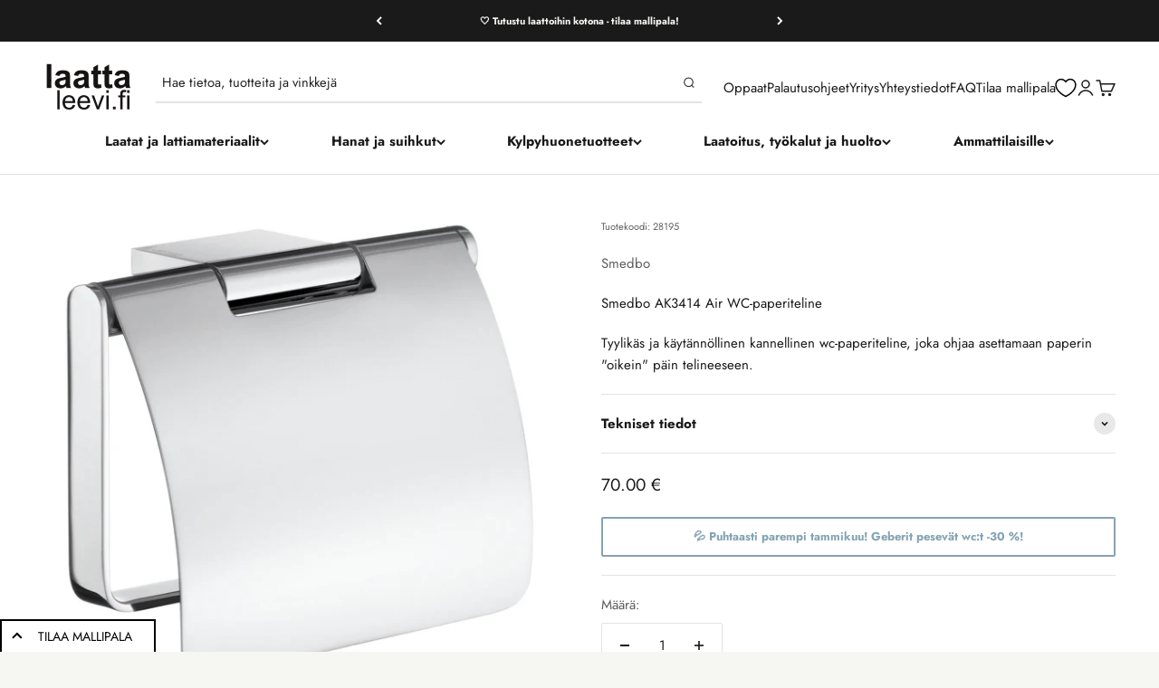

--- FILE ---
content_type: text/html; charset=utf-8
request_url: https://www.laattaleevi.fi/products/ak3414-smedbo-air-wc-paperiteline
body_size: 135019
content:















<!doctype html>

<html lang="fi" dir="ltr">
  <head>
    <!-- Start Insights Pixel --> <script async crossorigin fetchpriority="high" src="/cdn/shopifycloud/importmap-polyfill/es-modules-shim.2.4.0.js"></script>
<script> var tD=(new Date).toISOString().slice(0,10);window.sfpid = 946672;var u="https://app.serviceform.com/analytics/sf-pixel.js?"+tD,t=document.createElement("script");t.setAttribute("type","text/javascript"),t.setAttribute("src",u),t.async=!0,(document.getElementsByTagName("head")[0]||document.documentElement).appendChild(t); </script> <!-- End Insights Pixel -->
    <!-- Google Tag Manager integration- script from Consentmo GDPR Compliance App -->
    <script id="gdpr-gtm-blocking-script">
    let isGTMExecuted = false;
    function executeGTM() {
      if(!isGTMExecuted) {

      (function(w,d,s,l,i){w[l]=w[l]||[];w[l].push({'gtm.start':
    new Date().getTime(),event:'gtm.js'});var f=d.getElementsByTagName(s)[0],
    j=d.createElement(s),dl=l!='dataLayer'?'&l='+l:'';j.async=true;j.src=
    'https://www.googletagmanager.com/gtm.js?id='+i+dl;f.parentNode.insertBefore(j,f);
    })(window,document,'script','dataLayer','GTM-5XJFH39');

        isGTMExecuted = true;
      }
    }
    function checkConsentForGTM(adittionalChecks = 0) {
      let cpdCookie=(document.cookie.match(/^(?:.*;)?\s*cookieconsent_preferences_disabled(\s*=\s*([^;]+)?)(?:.*)?$/)||[,null])[1];
      if(cpdCookie != null) {
        if(parseInt(cpdCookie.indexOf('marketing')) === -1 && parseInt(cpdCookie.indexOf('analytics')) === -1) {
          executeGTM();
        }
      } else {
        let gdprCache = localStorage.getItem('gdprCache') ? JSON.parse(localStorage.getItem('gdprCache')) : null;
        let gdprCacheConsentSettings = gdprCache && gdprCache.getCookieConsentSettings ? JSON.parse(gdprCache.getCookieConsentSettings) : null;
        let gdprCacheCountryDetection = gdprCache && gdprCache.countryDetection ? JSON.parse(gdprCache.countryDetection) : null;
        let ccsCookie = (document.cookie.match(/^(?:.*;)?\s*cookieconsent_status\s*=\s*([^;]+)(?:.*)?$/)||[,null])[1];
        if((gdprCacheConsentSettings || (gdprCacheCountryDetection && gdprCacheCountryDetection.disable === '1')) && !ccsCookie) {
          if((gdprCacheConsentSettings && gdprCacheConsentSettings.status === 'disabled') || gdprCacheCountryDetection.disable === '1'){
            executeGTM();
          } else {
            let initPreferences = parseInt(gdprCacheConsentSettings.checkboxes_behavior);
            if(initPreferences === 1 || initPreferences === 4) {
              executeGTM();
            }
          }
        } else {
          if (adittionalChecks > 0) {
            setTimeout(function() {
              checkConsentForGTM(adittionalChecks - 1);
            }, 1000);
          } else {
            executeGTM();
          }
        }
      }
    }
    checkConsentForGTM(3);
    </script>
    <meta charset="utf-8">
    <meta name="viewport" content="width=device-width, initial-scale=1.0, height=device-height, minimum-scale=1.0, maximum-scale=1.0">
    <meta name="theme-color" content="#ffffff">
    <title>Smedbo AK3414 Air WC-paperiteline – Laattaleevi</title><meta name="description" content="Tyylikäs ja käytännöllinen kannellinen wc-paperiteline, joka ohjaa asettamaan paperin &quot;oikein&quot; päin telineeseen."><link rel="canonical" href="https://www.laattaleevi.fi/products/ak3414-smedbo-air-wc-paperiteline"><link rel="shortcut icon" href="//www.laattaleevi.fi/cdn/shop/files/Logo_1.jpg?v=1613388240&width=96">
      <link rel="apple-touch-icon" href="//www.laattaleevi.fi/cdn/shop/files/Logo_1.jpg?v=1613388240&width=180"><link rel="preconnect" href="https://cdn.shopify.com">
    <link rel="preconnect" href="https://fonts.shopifycdn.com" crossorigin>
    <link rel="dns-prefetch" href="https://productreviews.shopifycdn.com"><link rel="preload" href="//www.laattaleevi.fi/cdn/fonts/jost/jost_n7.921dc18c13fa0b0c94c5e2517ffe06139c3615a3.woff2" as="font" type="font/woff2" crossorigin><link rel="preload" href="//www.laattaleevi.fi/cdn/fonts/jost/jost_n4.d47a1b6347ce4a4c9f437608011273009d91f2b7.woff2" as="font" type="font/woff2" crossorigin><meta property="og:type" content="product">
  <meta property="og:title" content="Smedbo AK3414 Air WC-paperiteline">
  <meta property="product:price:amount" content="70.00">
  <meta property="product:price:currency" content="EUR"><meta property="og:image" content="http://www.laattaleevi.fi/cdn/shop/products/AK3414.jpg?v=1537351363&width=2048">
  <meta property="og:image:secure_url" content="https://www.laattaleevi.fi/cdn/shop/products/AK3414.jpg?v=1537351363&width=2048">
  <meta property="og:image:width" content="2576">
  <meta property="og:image:height" content="2360"><meta property="og:description" content="Tyylikäs ja käytännöllinen kannellinen wc-paperiteline, joka ohjaa asettamaan paperin &quot;oikein&quot; päin telineeseen."><meta property="og:url" content="https://www.laattaleevi.fi/products/ak3414-smedbo-air-wc-paperiteline">
<meta property="og:site_name" content="Laattaleevi"><meta name="twitter:card" content="summary"><meta name="twitter:title" content="Smedbo AK3414 Air WC-paperiteline">
  <meta name="twitter:description" content="Smedbo Air kannellinen WC-paperiteline piilokiinnityksellä. 


Koko: kiinnitysosan leveys 41mm, telineen leveys 126mm

Materiaali: runko messinkiä, pinta kiilloitettua kromia.

Valmistaja: Smedbo


Takuu: 10 vuotta 

Toimitusaika: Tilaustuote, 10-14 arkipäivää

"><meta name="twitter:image" content="https://www.laattaleevi.fi/cdn/shop/products/AK3414.jpg?crop=center&height=1200&v=1537351363&width=1200">
  <meta name="twitter:image:alt" content=""><script type="application/ld+json">{"@context":"http:\/\/schema.org\/","@id":"\/products\/ak3414-smedbo-air-wc-paperiteline#product","@type":"Product","brand":{"@type":"Brand","name":"Smedbo"},"category":"Kylpyhuonetarvikkeet","description":"Smedbo Air kannellinen WC-paperiteline piilokiinnityksellä. \n\n\nKoko: kiinnitysosan leveys 41mm, telineen leveys 126mm\n\nMateriaali: runko messinkiä, pinta kiilloitettua kromia.\n\nValmistaja: Smedbo\n\n\nTakuu: 10 vuotta \n\nToimitusaika: Tilaustuote, 10-14 arkipäivää\n\n","image":"https:\/\/www.laattaleevi.fi\/cdn\/shop\/products\/AK3414.jpg?v=1537351363\u0026width=1920","name":"Smedbo AK3414 Air WC-paperiteline","offers":{"@id":"\/products\/ak3414-smedbo-air-wc-paperiteline?variant=5179861073957#offer","@type":"Offer","availability":"http:\/\/schema.org\/InStock","price":"70.00","priceCurrency":"EUR","url":"https:\/\/www.laattaleevi.fi\/products\/ak3414-smedbo-air-wc-paperiteline?variant=5179861073957"},"sku":"28195","url":"https:\/\/www.laattaleevi.fi\/products\/ak3414-smedbo-air-wc-paperiteline"}</script><script type="application/ld+json">
  {
    "@context": "https://schema.org",
    "@type": "BreadcrumbList",
    "itemListElement": [{
        "@type": "ListItem",
        "position": 1,
        "name": "Etusivu",
        "item": "https://www.laattaleevi.fi"
      },{
            "@type": "ListItem",
            "position": 2,
            "name": "Smedbo AK3414 Air WC-paperiteline",
            "item": "https://www.laattaleevi.fi/products/ak3414-smedbo-air-wc-paperiteline"
          }]
  }
</script><style>/* Typography (heading) */
  @font-face {
  font-family: Jost;
  font-weight: 700;
  font-style: normal;
  font-display: fallback;
  src: url("//www.laattaleevi.fi/cdn/fonts/jost/jost_n7.921dc18c13fa0b0c94c5e2517ffe06139c3615a3.woff2") format("woff2"),
       url("//www.laattaleevi.fi/cdn/fonts/jost/jost_n7.cbfc16c98c1e195f46c536e775e4e959c5f2f22b.woff") format("woff");
}

@font-face {
  font-family: Jost;
  font-weight: 700;
  font-style: italic;
  font-display: fallback;
  src: url("//www.laattaleevi.fi/cdn/fonts/jost/jost_i7.d8201b854e41e19d7ed9b1a31fe4fe71deea6d3f.woff2") format("woff2"),
       url("//www.laattaleevi.fi/cdn/fonts/jost/jost_i7.eae515c34e26b6c853efddc3fc0c552e0de63757.woff") format("woff");
}

/* Typography (body) */
  @font-face {
  font-family: Jost;
  font-weight: 400;
  font-style: normal;
  font-display: fallback;
  src: url("//www.laattaleevi.fi/cdn/fonts/jost/jost_n4.d47a1b6347ce4a4c9f437608011273009d91f2b7.woff2") format("woff2"),
       url("//www.laattaleevi.fi/cdn/fonts/jost/jost_n4.791c46290e672b3f85c3d1c651ef2efa3819eadd.woff") format("woff");
}

@font-face {
  font-family: Jost;
  font-weight: 400;
  font-style: italic;
  font-display: fallback;
  src: url("//www.laattaleevi.fi/cdn/fonts/jost/jost_i4.b690098389649750ada222b9763d55796c5283a5.woff2") format("woff2"),
       url("//www.laattaleevi.fi/cdn/fonts/jost/jost_i4.fd766415a47e50b9e391ae7ec04e2ae25e7e28b0.woff") format("woff");
}

@font-face {
  font-family: Jost;
  font-weight: 700;
  font-style: normal;
  font-display: fallback;
  src: url("//www.laattaleevi.fi/cdn/fonts/jost/jost_n7.921dc18c13fa0b0c94c5e2517ffe06139c3615a3.woff2") format("woff2"),
       url("//www.laattaleevi.fi/cdn/fonts/jost/jost_n7.cbfc16c98c1e195f46c536e775e4e959c5f2f22b.woff") format("woff");
}

@font-face {
  font-family: Jost;
  font-weight: 700;
  font-style: italic;
  font-display: fallback;
  src: url("//www.laattaleevi.fi/cdn/fonts/jost/jost_i7.d8201b854e41e19d7ed9b1a31fe4fe71deea6d3f.woff2") format("woff2"),
       url("//www.laattaleevi.fi/cdn/fonts/jost/jost_i7.eae515c34e26b6c853efddc3fc0c552e0de63757.woff") format("woff");
}

:root {
    /**
     * ---------------------------------------------------------------------
     * SPACING VARIABLES
     *
     * We are using a spacing inspired from frameworks like Tailwind CSS.
     * ---------------------------------------------------------------------
     */
    --spacing-0-5: 0.125rem; /* 2px */
    --spacing-1: 0.25rem; /* 4px */
    --spacing-1-5: 0.375rem; /* 6px */
    --spacing-2: 0.5rem; /* 8px */
    --spacing-2-5: 0.625rem; /* 10px */
    --spacing-3: 0.75rem; /* 12px */
    --spacing-3-5: 0.875rem; /* 14px */
    --spacing-4: 1rem; /* 16px */
    --spacing-4-5: 1.125rem; /* 18px */
    --spacing-5: 1.25rem; /* 20px */
    --spacing-5-5: 1.375rem; /* 22px */
    --spacing-6: 1.5rem; /* 24px */
    --spacing-6-5: 1.625rem; /* 26px */
    --spacing-7: 1.75rem; /* 28px */
    --spacing-7-5: 1.875rem; /* 30px */
    --spacing-8: 2rem; /* 32px */
    --spacing-8-5: 2.125rem; /* 34px */
    --spacing-9: 2.25rem; /* 36px */
    --spacing-9-5: 2.375rem; /* 38px */
    --spacing-10: 2.5rem; /* 40px */
    --spacing-11: 2.75rem; /* 44px */
    --spacing-12: 3rem; /* 48px */
    --spacing-14: 3.5rem; /* 56px */
    --spacing-16: 4rem; /* 64px */
    --spacing-18: 4.5rem; /* 72px */
    --spacing-20: 5rem; /* 80px */
    --spacing-24: 6rem; /* 96px */
    --spacing-28: 7rem; /* 112px */
    --spacing-32: 8rem; /* 128px */
    --spacing-36: 9rem; /* 144px */
    --spacing-40: 10rem; /* 160px */
    --spacing-44: 11rem; /* 176px */
    --spacing-48: 12rem; /* 192px */
    --spacing-52: 13rem; /* 208px */
    --spacing-56: 14rem; /* 224px */
    --spacing-60: 15rem; /* 240px */
    --spacing-64: 16rem; /* 256px */
    --spacing-72: 18rem; /* 288px */
    --spacing-80: 20rem; /* 320px */
    --spacing-96: 24rem; /* 384px */

    /* Container */
    --container-max-width: 1800px;
    --container-narrow-max-width: 1550px;
    --container-gutter: var(--spacing-5);
    --section-outer-spacing-block: var(--spacing-8);
    --section-inner-max-spacing-block: var(--spacing-8);
    --section-inner-spacing-inline: var(--container-gutter);
    --section-stack-spacing-block: var(--spacing-8);

    /* Grid gutter */
    --grid-gutter: var(--spacing-5);

    /* Product list settings */
    --product-list-row-gap: var(--spacing-8);
    --product-list-column-gap: var(--grid-gutter);

    /* Form settings */
    --input-gap: var(--spacing-2);
    --input-height: 2.625rem;
    --input-padding-inline: var(--spacing-4);

    /* Other sizes */
    --sticky-area-height: calc(var(--sticky-announcement-bar-enabled, 0) * var(--announcement-bar-height, 0px) + var(--sticky-header-enabled, 0) * var(--header-height, 0px));

    /* RTL support */
    --transform-logical-flip: 1;
    --transform-origin-start: left;
    --transform-origin-end: right;

    /**
     * ---------------------------------------------------------------------
     * TYPOGRAPHY
     * ---------------------------------------------------------------------
     */

    /* Font properties */
    --heading-font-family: Jost, sans-serif;
    --heading-font-weight: 700;
    --heading-font-style: normal;
    --heading-text-transform: normal;
    --heading-letter-spacing: 0.005em;
    --text-font-family: Jost, sans-serif;
    --text-font-weight: 400;
    --text-font-style: normal;
    --text-letter-spacing: 0.0em;

    /* Font sizes */
    --text-h0: 2.75rem;
    --text-h1: 2rem;
    --text-h2: 1.75rem;
    --text-h3: 1.375rem;
    --text-h4: 1.125rem;
    --text-h5: 1.125rem;
    --text-h6: 1rem;
    --text-xs: 0.6875rem;
    --text-sm: 0.75rem;
    --text-base: 0.875rem;
    --text-lg: 1.125rem;

    /**
     * ---------------------------------------------------------------------
     * COLORS
     * ---------------------------------------------------------------------
     */

    /* Color settings */--accent: 132 163 179;
    --text-primary: 26 26 26;
    --background-primary: 246 246 243;
    --dialog-background: 255 255 255;
    --border-color: var(--text-color, var(--text-primary)) / 0.12;

    /* Button colors */
    --button-background-primary: 132 163 179;
    --button-text-primary: 255 255 255;
    --button-background-secondary: 107 124 122;
    --button-text-secondary: 255 255 255;

    /* Status colors */
    --success-background: 224 244 232;
    --success-text: 0 163 65;
    --warning-background: 255 246 233;
    --warning-text: 255 183 74;
    --error-background: 254 231 231;
    --error-text: 248 58 58;

    /* Product colors */
    --on-sale-text: 211 84 0;
    --on-sale-badge-background: 211 84 0;
    --on-sale-badge-text: 255 255 255;
    --sold-out-badge-background: 0 0 0;
    --sold-out-badge-text: 255 255 255;
    --primary-badge-background: 107 124 122;
    --primary-badge-text: 255 255 255;
    --star-color: 255 183 74;
    --product-card-background: 255 255 255;
    --product-card-text: 26 26 26;

    /* Header colors */
    --header-background: 255 255 255;
    --header-text: 26 26 26;

    /* Footer colors */
    --footer-background: 232 232 224;
    --footer-text: 26 26 26;

    /* Rounded variables (used for border radius) */
    --rounded-xs: 0.0rem;
    --rounded-sm: 0.0rem;
    --rounded: 0.0rem;
    --rounded-lg: 0.0rem;
    --rounded-full: 9999px;

    --rounded-button: 0.125rem;
    --rounded-input: 0.0rem;

    /* Box shadow */
    --shadow-sm: 0 2px 8px rgb(var(--text-primary) / 0.1);
    --shadow: 0 5px 15px rgb(var(--text-primary) / 0.1);
    --shadow-md: 0 5px 30px rgb(var(--text-primary) / 0.1);
    --shadow-block: 0px 18px 50px rgb(var(--text-primary) / 0.1);

    /**
     * ---------------------------------------------------------------------
     * OTHER
     * ---------------------------------------------------------------------
     */

    --stagger-products-reveal-opacity: 0;
    --cursor-close-svg-url: url(//www.laattaleevi.fi/cdn/shop/t/64/assets/cursor-close.svg?v=147174565022153725511765984163);
    --cursor-zoom-in-svg-url: url(//www.laattaleevi.fi/cdn/shop/t/64/assets/cursor-zoom-in.svg?v=154953035094101115921765984163);
    --cursor-zoom-out-svg-url: url(//www.laattaleevi.fi/cdn/shop/t/64/assets/cursor-zoom-out.svg?v=16155520337305705181765984163);
    --checkmark-svg-url: url(//www.laattaleevi.fi/cdn/shop/t/64/assets/checkmark.svg?v=77552481021870063511765984163);
  }

  [dir="rtl"]:root {
    /* RTL support */
    --transform-logical-flip: -1;
    --transform-origin-start: right;
    --transform-origin-end: left;
  }

  @media screen and (min-width: 700px) {
    :root {
      /* Typography (font size) */
      --text-h0: 3.5rem;
      --text-h1: 2.5rem;
      --text-h2: 2rem;
      --text-h3: 1.625rem;
      --text-h4: 1.375rem;
      --text-h5: 1.125rem;
      --text-h6: 1rem;

      --text-xs: 0.6875rem;
      --text-sm: 0.8125rem;
      --text-base: 0.9375rem;
      --text-lg: 1.1875rem;

      /* Spacing */
      --container-gutter: 2rem;
      --section-outer-spacing-block: var(--spacing-12);
      --section-inner-max-spacing-block: var(--spacing-10);
      --section-inner-spacing-inline: var(--spacing-10);
      --section-stack-spacing-block: var(--spacing-10);

      /* Grid gutter */
      --grid-gutter: var(--spacing-6);

      /* Product list settings */
      --product-list-row-gap: var(--spacing-12);

      /* Form settings */
      --input-gap: 1rem;
      --input-height: 3.125rem;
      --input-padding-inline: var(--spacing-5);
    }
  }

  @media screen and (min-width: 1000px) {
    :root {
      /* Spacing settings */
      --container-gutter: var(--spacing-12);
      --section-outer-spacing-block: var(--spacing-14);
      --section-inner-max-spacing-block: var(--spacing-12);
      --section-inner-spacing-inline: var(--spacing-14);
      --section-stack-spacing-block: var(--spacing-10);
    }
  }

  @media screen and (min-width: 1150px) {
    :root {
      /* Spacing settings */
      --container-gutter: var(--spacing-12);
      --section-outer-spacing-block: var(--spacing-14);
      --section-inner-max-spacing-block: var(--spacing-12);
      --section-inner-spacing-inline: var(--spacing-14);
      --section-stack-spacing-block: var(--spacing-12);
    }
  }

  @media screen and (min-width: 1400px) {
    :root {
      /* Typography (font size) */
      --text-h0: 4.5rem;
      --text-h1: 3.5rem;
      --text-h2: 2.75rem;
      --text-h3: 2rem;
      --text-h4: 1.75rem;
      --text-h5: 1.375rem;
      --text-h6: 1.25rem;

      --section-outer-spacing-block: var(--spacing-16);
      --section-inner-max-spacing-block: var(--spacing-14);
      --section-inner-spacing-inline: var(--spacing-16);
    }
  }

  @media screen and (min-width: 1600px) {
    :root {
      --section-outer-spacing-block: var(--spacing-16);
      --section-inner-max-spacing-block: var(--spacing-16);
      --section-inner-spacing-inline: var(--spacing-18);
    }
  }

  /**
   * ---------------------------------------------------------------------
   * LIQUID DEPENDANT CSS
   *
   * Our main CSS is Liquid free, but some very specific features depend on
   * theme settings, so we have them here
   * ---------------------------------------------------------------------
   */@media screen and (pointer: fine) {
        .button:not([disabled]):hover, .btn:not([disabled]):hover, .shopify-payment-button__button--unbranded:not([disabled]):hover {
          --button-background-opacity: 0.85;
        }

        .button--subdued:not([disabled]):hover {
          --button-background: var(--text-color) / .05 !important;
        }
      }</style><script>
  // This allows to expose several variables to the global scope, to be used in scripts
  window.themeVariables = {
    settings: {
      showPageTransition: true,
      staggerProductsApparition: true,
      reduceDrawerAnimation: true,
      reduceMenuAnimation: true,
      headingApparition: "split_fade",
      pageType: "product",
      moneyFormat: "{{amount}} €",
      moneyWithCurrencyFormat: "{{amount}} €",
      currencyCodeEnabled: false,
      cartType: "drawer",
      showDiscount: true,
      discountMode: "percentage",
      pageBackground: "#f6f6f3",
      textColor: "#1a1a1a"
    },

    strings: {
      accessibilityClose: "Sulje",
      accessibilityNext: "Seuraava",
      accessibilityPrevious: "Edellinen",
      closeGallery: "Sulje galleria",
      zoomGallery: "Lähennä",
      errorGallery: "Kuvan lataaminen ei onnistu",
      searchNoResults: "Tuloksia ei löytynyt.",
      addOrderNote: "Lisää tilauksen kommentti",
      editOrderNote: "Muokkaa tilauksen kommenttia",
      shippingEstimatorNoResults: "Emme valitettavasti toimita osoitteeseesi.",
      shippingEstimatorOneResult: "Toimituksen hinta:",
      shippingEstimatorMultipleResults: "Toimituksen hinta:",
      shippingEstimatorError: "Virhe noudettaessa toimituskuluja:"
    },

    breakpoints: {
      'sm': 'screen and (min-width: 700px)',
      'md': 'screen and (min-width: 1000px)',
      'lg': 'screen and (min-width: 1150px)',
      'xl': 'screen and (min-width: 1400px)',

      'sm-max': 'screen and (max-width: 699px)',
      'md-max': 'screen and (max-width: 999px)',
      'lg-max': 'screen and (max-width: 1149px)',
      'xl-max': 'screen and (max-width: 1399px)'
    }
  };window.addEventListener('DOMContentLoaded', () => {
      const isReloaded = (window.performance.navigation && window.performance.navigation.type === 1) || window.performance.getEntriesByType('navigation').map((nav) => nav.type).includes('reload');

      if ('animate' in document.documentElement && window.matchMedia('(prefers-reduced-motion: no-preference)').matches && document.referrer.includes(location.host) && !isReloaded) {
        document.body.animate({opacity: [0, 1]}, {duration: 115, fill: 'forwards'});
      }
    });

    window.addEventListener('pageshow', (event) => {
      document.body.classList.remove('page-transition');

      if (event.persisted) {
        document.body.animate({opacity: [0, 1]}, {duration: 0, fill: 'forwards'});
      }
    });// For detecting native share
  document.documentElement.classList.add(`native-share--${navigator.share ? 'enabled' : 'disabled'}`);// We save the product ID in local storage to be eventually used for recently viewed section
    try {
      const recentlyViewedProducts = new Set(JSON.parse(localStorage.getItem('theme:recently-viewed-products') || '[]'));

      recentlyViewedProducts.delete(460815269925); // Delete first to re-move the product
      recentlyViewedProducts.add(460815269925);

      localStorage.setItem('theme:recently-viewed-products', JSON.stringify(Array.from(recentlyViewedProducts.values()).reverse()));
    } catch (e) {
      // Safari in private mode does not allow setting item, we silently fail
    }</script><script>
      if (!(HTMLScriptElement.supports && HTMLScriptElement.supports('importmap'))) {
        const importMapPolyfill = document.createElement('script');
        importMapPolyfill.async = true;
        importMapPolyfill.src = "//www.laattaleevi.fi/cdn/shop/t/64/assets/es-module-shims.min.js?v=140375185335194536761765984163";

        document.head.appendChild(importMapPolyfill);
      }
    </script>

    <script type="importmap">{
        "imports": {
          "vendor": "//www.laattaleevi.fi/cdn/shop/t/64/assets/vendor.min.js?v=162910149792179071561765984163",
          "theme": "//www.laattaleevi.fi/cdn/shop/t/64/assets/theme.js?v=156688271588690284811765984163",
          "photoswipe": "//www.laattaleevi.fi/cdn/shop/t/64/assets/photoswipe.min.js?v=13374349288281597431765984163"
        }
      }
    </script>

    <script type="module" src="//www.laattaleevi.fi/cdn/shop/t/64/assets/vendor.min.js?v=162910149792179071561765984163"></script>
    <script type="module" src="//www.laattaleevi.fi/cdn/shop/t/64/assets/theme.js?v=156688271588690284811765984163"></script>

    
  <script>window.performance && window.performance.mark && window.performance.mark('shopify.content_for_header.start');</script><meta name="google-site-verification" content="NpZshR3JtM7qh-SVzLupeAgu2URktJwE6_gu6WQqtWo">
<meta id="shopify-digital-wallet" name="shopify-digital-wallet" content="/25121730/digital_wallets/dialog">
<link rel="alternate" type="application/json+oembed" href="https://www.laattaleevi.fi/products/ak3414-smedbo-air-wc-paperiteline.oembed">
<script async="async" src="/checkouts/internal/preloads.js?locale=fi-FI"></script>
<script id="shopify-features" type="application/json">{"accessToken":"d1b862ad1a3676cb83d86db5968872de","betas":["rich-media-storefront-analytics"],"domain":"www.laattaleevi.fi","predictiveSearch":true,"shopId":25121730,"locale":"fi"}</script>
<script>var Shopify = Shopify || {};
Shopify.shop = "laatta-leevi.myshopify.com";
Shopify.locale = "fi";
Shopify.currency = {"active":"EUR","rate":"1.0"};
Shopify.country = "FI";
Shopify.theme = {"name":"1.1.2026 laattaleevi-impact\/main","id":182643982670,"schema_name":"Impact","schema_version":"6.2.0","theme_store_id":null,"role":"main"};
Shopify.theme.handle = "null";
Shopify.theme.style = {"id":null,"handle":null};
Shopify.cdnHost = "www.laattaleevi.fi/cdn";
Shopify.routes = Shopify.routes || {};
Shopify.routes.root = "/";</script>
<script type="module">!function(o){(o.Shopify=o.Shopify||{}).modules=!0}(window);</script>
<script>!function(o){function n(){var o=[];function n(){o.push(Array.prototype.slice.apply(arguments))}return n.q=o,n}var t=o.Shopify=o.Shopify||{};t.loadFeatures=n(),t.autoloadFeatures=n()}(window);</script>
<script id="shop-js-analytics" type="application/json">{"pageType":"product"}</script>
<script defer="defer" async type="module" src="//www.laattaleevi.fi/cdn/shopifycloud/shop-js/modules/v2/client.init-shop-cart-sync_BaVYBPKc.fi.esm.js"></script>
<script defer="defer" async type="module" src="//www.laattaleevi.fi/cdn/shopifycloud/shop-js/modules/v2/chunk.common_CTbb0h5t.esm.js"></script>
<script defer="defer" async type="module" src="//www.laattaleevi.fi/cdn/shopifycloud/shop-js/modules/v2/chunk.modal_DUS8DR4E.esm.js"></script>
<script type="module">
  await import("//www.laattaleevi.fi/cdn/shopifycloud/shop-js/modules/v2/client.init-shop-cart-sync_BaVYBPKc.fi.esm.js");
await import("//www.laattaleevi.fi/cdn/shopifycloud/shop-js/modules/v2/chunk.common_CTbb0h5t.esm.js");
await import("//www.laattaleevi.fi/cdn/shopifycloud/shop-js/modules/v2/chunk.modal_DUS8DR4E.esm.js");

  window.Shopify.SignInWithShop?.initShopCartSync?.({"fedCMEnabled":true,"windoidEnabled":true});

</script>
<script>(function() {
  var isLoaded = false;
  function asyncLoad() {
    if (isLoaded) return;
    isLoaded = true;
    var urls = ["https:\/\/cdn-stamped-io.azureedge.net\/files\/shopify.v2.min.js?shop=laatta-leevi.myshopify.com","https:\/\/d10lpsik1i8c69.cloudfront.net\/w.js?shop=laatta-leevi.myshopify.com","https:\/\/wiser.expertvillagemedia.com\/assets\/js\/wiser_script.js?shop=laatta-leevi.myshopify.com","https:\/\/cdn1.stamped.io\/files\/shopify.v2.min.js?shop=laatta-leevi.myshopify.com","https:\/\/product-samples.herokuapp.com\/complied\/main.min.js?shop=laatta-leevi.myshopify.com","https:\/\/omnisnippet1.com\/platforms\/shopify.js?source=scriptTag\u0026v=2025-05-15T12\u0026shop=laatta-leevi.myshopify.com","https:\/\/na.shgcdn3.com\/pixel-collector.js?shop=laatta-leevi.myshopify.com"];
    for (var i = 0; i < urls.length; i++) {
      var s = document.createElement('script');
      s.type = 'text/javascript';
      s.async = true;
      s.src = urls[i];
      var x = document.getElementsByTagName('script')[0];
      x.parentNode.insertBefore(s, x);
    }
  };
  if(window.attachEvent) {
    window.attachEvent('onload', asyncLoad);
  } else {
    window.addEventListener('load', asyncLoad, false);
  }
})();</script>
<script id="__st">var __st={"a":25121730,"offset":7200,"reqid":"1d68db46-3d4b-47e1-8a0e-e5d2bb433278-1769126040","pageurl":"www.laattaleevi.fi\/products\/ak3414-smedbo-air-wc-paperiteline","u":"e6bdf1697754","p":"product","rtyp":"product","rid":460815269925};</script>
<script>window.ShopifyPaypalV4VisibilityTracking = true;</script>
<script id="captcha-bootstrap">!function(){'use strict';const t='contact',e='account',n='new_comment',o=[[t,t],['blogs',n],['comments',n],[t,'customer']],c=[[e,'customer_login'],[e,'guest_login'],[e,'recover_customer_password'],[e,'create_customer']],r=t=>t.map((([t,e])=>`form[action*='/${t}']:not([data-nocaptcha='true']) input[name='form_type'][value='${e}']`)).join(','),a=t=>()=>t?[...document.querySelectorAll(t)].map((t=>t.form)):[];function s(){const t=[...o],e=r(t);return a(e)}const i='password',u='form_key',d=['recaptcha-v3-token','g-recaptcha-response','h-captcha-response',i],f=()=>{try{return window.sessionStorage}catch{return}},m='__shopify_v',_=t=>t.elements[u];function p(t,e,n=!1){try{const o=window.sessionStorage,c=JSON.parse(o.getItem(e)),{data:r}=function(t){const{data:e,action:n}=t;return t[m]||n?{data:e,action:n}:{data:t,action:n}}(c);for(const[e,n]of Object.entries(r))t.elements[e]&&(t.elements[e].value=n);n&&o.removeItem(e)}catch(o){console.error('form repopulation failed',{error:o})}}const l='form_type',E='cptcha';function T(t){t.dataset[E]=!0}const w=window,h=w.document,L='Shopify',v='ce_forms',y='captcha';let A=!1;((t,e)=>{const n=(g='f06e6c50-85a8-45c8-87d0-21a2b65856fe',I='https://cdn.shopify.com/shopifycloud/storefront-forms-hcaptcha/ce_storefront_forms_captcha_hcaptcha.v1.5.2.iife.js',D={infoText:'hCaptchan suojaama',privacyText:'Tietosuoja',termsText:'Ehdot'},(t,e,n)=>{const o=w[L][v],c=o.bindForm;if(c)return c(t,g,e,D).then(n);var r;o.q.push([[t,g,e,D],n]),r=I,A||(h.body.append(Object.assign(h.createElement('script'),{id:'captcha-provider',async:!0,src:r})),A=!0)});var g,I,D;w[L]=w[L]||{},w[L][v]=w[L][v]||{},w[L][v].q=[],w[L][y]=w[L][y]||{},w[L][y].protect=function(t,e){n(t,void 0,e),T(t)},Object.freeze(w[L][y]),function(t,e,n,w,h,L){const[v,y,A,g]=function(t,e,n){const i=e?o:[],u=t?c:[],d=[...i,...u],f=r(d),m=r(i),_=r(d.filter((([t,e])=>n.includes(e))));return[a(f),a(m),a(_),s()]}(w,h,L),I=t=>{const e=t.target;return e instanceof HTMLFormElement?e:e&&e.form},D=t=>v().includes(t);t.addEventListener('submit',(t=>{const e=I(t);if(!e)return;const n=D(e)&&!e.dataset.hcaptchaBound&&!e.dataset.recaptchaBound,o=_(e),c=g().includes(e)&&(!o||!o.value);(n||c)&&t.preventDefault(),c&&!n&&(function(t){try{if(!f())return;!function(t){const e=f();if(!e)return;const n=_(t);if(!n)return;const o=n.value;o&&e.removeItem(o)}(t);const e=Array.from(Array(32),(()=>Math.random().toString(36)[2])).join('');!function(t,e){_(t)||t.append(Object.assign(document.createElement('input'),{type:'hidden',name:u})),t.elements[u].value=e}(t,e),function(t,e){const n=f();if(!n)return;const o=[...t.querySelectorAll(`input[type='${i}']`)].map((({name:t})=>t)),c=[...d,...o],r={};for(const[a,s]of new FormData(t).entries())c.includes(a)||(r[a]=s);n.setItem(e,JSON.stringify({[m]:1,action:t.action,data:r}))}(t,e)}catch(e){console.error('failed to persist form',e)}}(e),e.submit())}));const S=(t,e)=>{t&&!t.dataset[E]&&(n(t,e.some((e=>e===t))),T(t))};for(const o of['focusin','change'])t.addEventListener(o,(t=>{const e=I(t);D(e)&&S(e,y())}));const B=e.get('form_key'),M=e.get(l),P=B&&M;t.addEventListener('DOMContentLoaded',(()=>{const t=y();if(P)for(const e of t)e.elements[l].value===M&&p(e,B);[...new Set([...A(),...v().filter((t=>'true'===t.dataset.shopifyCaptcha))])].forEach((e=>S(e,t)))}))}(h,new URLSearchParams(w.location.search),n,t,e,['guest_login'])})(!0,!0)}();</script>
<script integrity="sha256-4kQ18oKyAcykRKYeNunJcIwy7WH5gtpwJnB7kiuLZ1E=" data-source-attribution="shopify.loadfeatures" defer="defer" src="//www.laattaleevi.fi/cdn/shopifycloud/storefront/assets/storefront/load_feature-a0a9edcb.js" crossorigin="anonymous"></script>
<script data-source-attribution="shopify.dynamic_checkout.dynamic.init">var Shopify=Shopify||{};Shopify.PaymentButton=Shopify.PaymentButton||{isStorefrontPortableWallets:!0,init:function(){window.Shopify.PaymentButton.init=function(){};var t=document.createElement("script");t.src="https://www.laattaleevi.fi/cdn/shopifycloud/portable-wallets/latest/portable-wallets.fi.js",t.type="module",document.head.appendChild(t)}};
</script>
<script data-source-attribution="shopify.dynamic_checkout.buyer_consent">
  function portableWalletsHideBuyerConsent(e){var t=document.getElementById("shopify-buyer-consent"),n=document.getElementById("shopify-subscription-policy-button");t&&n&&(t.classList.add("hidden"),t.setAttribute("aria-hidden","true"),n.removeEventListener("click",e))}function portableWalletsShowBuyerConsent(e){var t=document.getElementById("shopify-buyer-consent"),n=document.getElementById("shopify-subscription-policy-button");t&&n&&(t.classList.remove("hidden"),t.removeAttribute("aria-hidden"),n.addEventListener("click",e))}window.Shopify?.PaymentButton&&(window.Shopify.PaymentButton.hideBuyerConsent=portableWalletsHideBuyerConsent,window.Shopify.PaymentButton.showBuyerConsent=portableWalletsShowBuyerConsent);
</script>
<script>
  function portableWalletsCleanup(e){e&&e.src&&console.error("Failed to load portable wallets script "+e.src);var t=document.querySelectorAll("shopify-accelerated-checkout .shopify-payment-button__skeleton, shopify-accelerated-checkout-cart .wallet-cart-button__skeleton"),e=document.getElementById("shopify-buyer-consent");for(let e=0;e<t.length;e++)t[e].remove();e&&e.remove()}function portableWalletsNotLoadedAsModule(e){e instanceof ErrorEvent&&"string"==typeof e.message&&e.message.includes("import.meta")&&"string"==typeof e.filename&&e.filename.includes("portable-wallets")&&(window.removeEventListener("error",portableWalletsNotLoadedAsModule),window.Shopify.PaymentButton.failedToLoad=e,"loading"===document.readyState?document.addEventListener("DOMContentLoaded",window.Shopify.PaymentButton.init):window.Shopify.PaymentButton.init())}window.addEventListener("error",portableWalletsNotLoadedAsModule);
</script>

<script type="module" src="https://www.laattaleevi.fi/cdn/shopifycloud/portable-wallets/latest/portable-wallets.fi.js" onError="portableWalletsCleanup(this)" crossorigin="anonymous"></script>
<script nomodule>
  document.addEventListener("DOMContentLoaded", portableWalletsCleanup);
</script>

<link id="shopify-accelerated-checkout-styles" rel="stylesheet" media="screen" href="https://www.laattaleevi.fi/cdn/shopifycloud/portable-wallets/latest/accelerated-checkout-backwards-compat.css" crossorigin="anonymous">
<style id="shopify-accelerated-checkout-cart">
        #shopify-buyer-consent {
  margin-top: 1em;
  display: inline-block;
  width: 100%;
}

#shopify-buyer-consent.hidden {
  display: none;
}

#shopify-subscription-policy-button {
  background: none;
  border: none;
  padding: 0;
  text-decoration: underline;
  font-size: inherit;
  cursor: pointer;
}

#shopify-subscription-policy-button::before {
  box-shadow: none;
}

      </style>

<script>window.performance && window.performance.mark && window.performance.mark('shopify.content_for_header.end');</script>
  





  <script type="text/javascript">
    
      window.__shgMoneyFormat = window.__shgMoneyFormat || {"EUR":{"currency":"EUR","currency_symbol":"€","currency_symbol_location":"right","decimal_places":2,"decimal_separator":".","thousands_separator":","}};
    
    window.__shgCurrentCurrencyCode = window.__shgCurrentCurrencyCode || {
      currency: "EUR",
      currency_symbol: "€",
      decimal_separator: ".",
      thousands_separator: ",",
      decimal_places: 2,
      currency_symbol_location: "left"
    };
  </script>



<link href="//www.laattaleevi.fi/cdn/shop/t/64/assets/theme.css?v=38622272978452036711765984163" rel="stylesheet" type="text/css" media="all" />
    
      <script>function myInit(){ StampedFn.init({
      apiKey: 'pubkey-bA7E90n3D2Z6w5Tv9iJai5ag07EQJe',
      sId: '56226' }); }</script>
      <script async onload="myInit()" type="text/javascript" src="https://cdn1.stamped.io/files/widget.min.js"></script>
    

    
    <script>
      window.ProductSample = window.ProductSample || {};
      if(typeof ProductSample === 'undefined') {
        var ProductSample = {};
      };
      document.addEventListener('renderedWidget.productSamples', () => {
        const CHECKBOX_SELECTOR = '.js-sample-checkbox'
        const checkboxEl = document.querySelector(CHECKBOX_SELECTOR)
        if (checkboxEl) {
          checkboxEl.addEventListener('change', function (event) {
            if (event.currentTarget.checked) {
              window.ProductSample.orderNote = "Sisustussuunnittelija";
            } else {
              window.ProductSample.orderNote = null;
            }
          })
        }
      })
      </script>
      
      <script type='text/javascript'>
      window.__lo_site_id = 115539;
      (function() {
        var wa = document.createElement('script'); wa.type = 'text/javascript'; wa.async = true;
        wa.src = 'https://d10lpsik1i8c69.cloudfront.net/w.js';
        var s = document.getElementsByTagName('script')[0]; s.parentNode.insertBefore(wa, s);
        })();
      </script>

  

<script type="text/javascript">
  
    window.SHG_CUSTOMER = null;
  
</script>







<!-- BEGIN app block: shopify://apps/consentmo-gdpr/blocks/gdpr_cookie_consent/4fbe573f-a377-4fea-9801-3ee0858cae41 -->


<!-- END app block --><!-- BEGIN app block: shopify://apps/boost-ai-search-filter/blocks/boost-sd-ssr/7fc998ae-a150-4367-bab8-505d8a4503f7 --><script type="text/javascript">"use strict";(()=>{function mergeDeepMutate(target,...sources){if(!target)return target;if(sources.length===0)return target;const isObject=obj=>!!obj&&typeof obj==="object";const isPlainObject=obj=>{if(!isObject(obj))return false;const proto=Object.getPrototypeOf(obj);return proto===Object.prototype||proto===null};for(const source of sources){if(!source)continue;for(const key in source){const sourceValue=source[key];if(!(key in target)){target[key]=sourceValue;continue}const targetValue=target[key];if(Array.isArray(targetValue)&&Array.isArray(sourceValue)){target[key]=targetValue.concat(...sourceValue)}else if(isPlainObject(targetValue)&&isPlainObject(sourceValue)){target[key]=mergeDeepMutate(targetValue,sourceValue)}else{target[key]=sourceValue}}}return target}var Application=class{constructor(config,dataObjects){this.modules=[];this.cachedModulesByConstructor=new Map;this.status="created";this.cachedEventListeners={};this.registryBlockListeners=[];this.readyListeners=[];this.mode="production";this.logLevel=1;this.blocks={};const boostWidgetIntegration=window.boostWidgetIntegration;this.config=config||{logLevel:boostWidgetIntegration?.config?.logLevel,env:"production"};this.logLevel=this.config.logLevel??(this.mode==="production"?2:this.logLevel);if(this.config.logLevel==null){this.config.logLevel=this.logLevel}this.dataObjects=dataObjects||{};this.logger={debug:(...args)=>{if(this.logLevel<=0){console.debug("Boost > [DEBUG] ",...args)}},info:(...args)=>{if(this.logLevel<=1){console.info("Boost > [INFO] ",...args)}},warn:(...args)=>{if(this.logLevel<=2){console.warn("Boost > [WARN] ",...args)}},error:(...args)=>{if(this.logLevel<=3){console.error("Boost > [ERROR] ",...args)}}}}bootstrap(){if(this.status==="bootstrapped"){this.logger.warn("Application already bootstrapped");return}if(this.status==="started"){this.logger.warn("Application already started");return}this.loadModuleEventListeners();this.dispatchLifecycleEvent({name:"onBeforeAppBootstrap",payload:null});if(this.config?.customization?.app?.onBootstrap){this.config.customization.app.onBootstrap(this)}this.extendAppConfigFromModules();this.extendAppConfigFromGlobalVariables();this.initializeDataObjects();this.assignGlobalVariables();this.status="bootstrapped";this.dispatchLifecycleEvent({name:"onAppBootstrap",payload:null})}async initModules(){await Promise.all(this.modules.map(async module=>{if(!module.shouldInit()){this.logger.info("Module not initialized",module.constructor.name,"shouldInit returned false");return}module.onBeforeModuleInit?.();this.dispatchLifecycleEvent({name:"onBeforeModuleInit",payload:{module}});this.logger.info(`Initializing ${module.constructor.name} module`);try{await module.init();this.dispatchLifecycleEvent({name:"onModuleInit",payload:{module}})}catch(error){this.logger.error(`Error initializing module ${module.constructor.name}:`,error);this.dispatchLifecycleEvent({name:"onModuleError",payload:{module,error:error instanceof Error?error:new Error(String(error))}})}}))}getModule(constructor){const module=this.cachedModulesByConstructor.get(constructor);if(module&&!module.shouldInit()){return void 0}return module}getModuleByName(name){const module=this.modules.find(mod=>{const ModuleClass=mod.constructor;return ModuleClass.moduleName===name});if(module&&!module.shouldInit()){return void 0}return module}registerBlock(block){if(!block.id){this.logger.error("Block id is required");return}const blockId=block.id;if(this.blocks[blockId]){this.logger.error(`Block with id ${blockId} already exists`);return}this.blocks[blockId]=block;if(window.boostWidgetIntegration.blocks){window.boostWidgetIntegration.blocks[blockId]=block}this.dispatchLifecycleEvent({name:"onRegisterBlock",payload:{block}});this.registryBlockListeners.forEach(listener=>{try{listener(block)}catch(error){this.logger.error("Error in registry block listener:",error)}})}addRegistryBlockListener(listener){this.registryBlockListeners.push(listener);Object.values(this.blocks).forEach(block=>{try{listener(block)}catch(error){this.logger.error("Error in registry block listener for existing block:",error)}})}removeRegistryBlockListener(listener){const index=this.registryBlockListeners.indexOf(listener);if(index>-1){this.registryBlockListeners.splice(index,1)}}onReady(handler){if(this.status==="started"){try{handler()}catch(error){this.logger.error("Error in ready handler:",error)}}else{this.readyListeners.push(handler)}}assignGlobalVariables(){if(!window.boostWidgetIntegration){window.boostWidgetIntegration={}}Object.assign(window.boostWidgetIntegration,{TAEApp:this,config:this.config,dataObjects:this.dataObjects,blocks:this.blocks})}async start(){this.logger.info("Application starting");this.bootstrap();this.dispatchLifecycleEvent({name:"onBeforeAppStart",payload:null});await this.initModules();this.status="started";this.dispatchLifecycleEvent({name:"onAppStart",payload:null});this.readyListeners.forEach(listener=>{try{listener()}catch(error){this.logger.error("Error in ready listener:",error)}});if(this.config?.customization?.app?.onStart){this.config.customization.app.onStart(this)}}destroy(){if(this.status!=="started"){this.logger.warn("Application not started yet");return}this.modules.forEach(module=>{this.dispatchLifecycleEvent({name:"onModuleDestroy",payload:{module}});module.destroy()});this.modules=[];this.resetBlocks();this.status="destroyed";this.dispatchLifecycleEvent({name:"onAppDestroy",payload:null})}setLogLevel(level){this.logLevel=level;this.updateConfig({logLevel:level})}loadModule(ModuleConstructor){if(!ModuleConstructor){return this}const app=this;const moduleInstance=new ModuleConstructor(app);if(app.cachedModulesByConstructor.has(ModuleConstructor)){this.logger.warn(`Module ${ModuleConstructor.name} already loaded`);return app}this.modules.push(moduleInstance);this.cachedModulesByConstructor.set(ModuleConstructor,moduleInstance);this.logger.info(`Module ${ModuleConstructor.name} already loaded`);return app}updateConfig(newConfig){if(typeof newConfig==="function"){this.config=newConfig(this.config)}else{mergeDeepMutate(this.config,newConfig)}return this.config}dispatchLifecycleEvent(event){switch(event.name){case"onBeforeAppBootstrap":this.triggerEvent("onBeforeAppBootstrap",event);break;case"onAppBootstrap":this.logger.info("Application bootstrapped");this.triggerEvent("onAppBootstrap",event);break;case"onBeforeModuleInit":this.triggerEvent("onBeforeModuleInit",event);break;case"onModuleInit":this.logger.info(`Module ${event.payload.module.constructor.name} initialized`);this.triggerEvent("onModuleInit",event);break;case"onModuleDestroy":this.logger.info(`Module ${event.payload.module.constructor.name} destroyed`);this.triggerEvent("onModuleDestroy",event);break;case"onBeforeAppStart":this.triggerEvent("onBeforeAppStart",event);break;case"onAppStart":this.logger.info("Application started");this.triggerEvent("onAppStart",event);break;case"onAppDestroy":this.logger.info("Application destroyed");this.triggerEvent("onAppDestroy",event);break;case"onAppError":this.logger.error("Application error",event.payload.error);this.triggerEvent("onAppError",event);break;case"onModuleError":this.logger.error("Module error",event.payload.module.constructor.name,event.payload.error);this.triggerEvent("onModuleError",event);break;case"onRegisterBlock":this.logger.info(`Block registered with id: ${event.payload.block.id}`);this.triggerEvent("onRegisterBlock",event);break;default:this.logger.warn("Unknown lifecycle event",event);break}}triggerEvent(eventName,event){const eventListeners=this.cachedEventListeners[eventName];if(eventListeners){eventListeners.forEach(listener=>{try{if(eventName==="onRegisterBlock"&&event.payload&&"block"in event.payload){listener(event.payload.block)}else{listener(event)}}catch(error){this.logger.error(`Error in event listener for ${eventName}:`,error,"Event data:",event)}})}}extendAppConfigFromModules(){this.modules.forEach(module=>{const extendAppConfig=module.extendAppConfig;if(extendAppConfig){mergeDeepMutate(this.config,extendAppConfig)}})}extendAppConfigFromGlobalVariables(){const initializedGlobalConfig=window.boostWidgetIntegration?.config;if(initializedGlobalConfig){mergeDeepMutate(this.config,initializedGlobalConfig)}}initializeDataObjects(){this.modules.forEach(module=>{const dataObject=module.dataObject;if(dataObject){mergeDeepMutate(this.dataObjects,dataObject)}})}resetBlocks(){this.logger.info("Resetting all blocks");this.blocks={}}loadModuleEventListeners(){this.cachedEventListeners={};const eventNames=["onBeforeAppBootstrap","onAppBootstrap","onModuleInit","onModuleDestroy","onBeforeAppStart","onAppStart","onAppDestroy","onAppError","onModuleError","onRegisterBlock"];this.modules.forEach(module=>{eventNames.forEach(eventName=>{const eventListener=(...args)=>{if(this.status==="bootstrapped"||this.status==="started"){if(!module.shouldInit())return}return module[eventName]?.(...args)};if(typeof eventListener==="function"){if(!this.cachedEventListeners[eventName]){this.cachedEventListeners[eventName]=[]}if(eventName==="onRegisterBlock"){this.cachedEventListeners[eventName]?.push((block=>{eventListener.call(module,block)}))}else{this.cachedEventListeners[eventName]?.push(eventListener.bind(module))}}})})}};var Module=class{constructor(app){this.app=app}shouldInit(){return true}destroy(){}init(){}get extendAppConfig(){return{}}get dataObject(){return{}}};var BoostTAEAppModule=class extends Module{constructor(){super(...arguments);this.boostTAEApp=null}get TAEApp(){const boostTAE=getBoostTAE();if(!boostTAE){throw new Error("Boost TAE is not initialized")}this.boostTAEApp=boostTAE;return this.boostTAEApp}get TAEAppConfig(){return this.TAEApp.config}get TAEAppDataObjects(){return this.TAEApp.dataObjects}};var AdditionalElement=class extends BoostTAEAppModule{get extendAppConfig(){return {additionalElementSettings:Object.assign(
        {
          
            default_sort_order: {"search":"","all":""},
          
        }, {"customSortingList":"relevance|best-selling|manual|title-ascending|title-descending|price-ascending|price-descending|created-ascending|created-descending","enableCollectionSearch":false})};}};AdditionalElement.moduleName="AdditionalElement";function getShortenToFullParamMap(){const shortenUrlParamList=getBoostTAE().config?.filterSettings?.shortenUrlParamList;const map={};if(!Array.isArray(shortenUrlParamList)){return map}shortenUrlParamList.forEach(item=>{if(typeof item!=="string")return;const idx=item.lastIndexOf(":");if(idx===-1)return;const full=item.slice(0,idx).trim();const short=item.slice(idx+1).trim();if(full.length>0&&short.length>0){map[short]=full}});return map}function generateUUID(){return "xxxxxxxx-xxxx-xxxx-xxxx-xxxxxxxxxxxx".replace(/[x]/g,function(){const r=Math.random()*16|0;return r.toString(16)});}function getQueryParamByKey(key){const urlParams=new URLSearchParams(window.location.search);return urlParams.get(key)}function convertValueRequestStockStatus(v){if(typeof v==="string"){if(v==="out-of-stock")return false;return true}if(Array.isArray(v)){return v.map(_v=>{if(_v==="out-of-stock"){return false}return true})}return false}function isMobileWidth(){return window.innerWidth<576}function isTabletPortraitMaxWidth(){return window.innerWidth<991}function detectDeviceByWidth(){let result="";if(isMobileWidth()){result+="mobile|"}else{result=result.replace("mobile|","")}if(isTabletPortraitMaxWidth()){result+="tablet_portrait_max"}else{result=result.replace("tablet_portrait_max","")}return result}function getSortBy(){const{generalSettings:{collection_id=0,page="collection",default_sort_by:defaultSortBy}={},additionalElementSettings:{default_sort_order:defaultSortOrder={},customSortingList}={}}=getBoostTAE().config;const defaultSortingList=["relevance","best-selling","manual","title-ascending","title-descending","price-ascending","price-descending","created-ascending","created-descending"];const sortQueryKey=getQueryParamByKey("sort");const sortingList=customSortingList?customSortingList.split("|"):defaultSortingList;if(sortQueryKey&&sortingList.includes(sortQueryKey))return sortQueryKey;const searchPage=page==="search";const collectionPage=page==="collection";if(searchPage)sortingList.splice(sortingList.indexOf("manual"),1);const{all,search}=defaultSortOrder;if(collectionPage){if(collection_id in defaultSortOrder){return defaultSortOrder[collection_id]}else if(all){return all}else if(defaultSortBy){return defaultSortBy}}else if(searchPage){return search||"relevance"}return""}var addParamsLocale=(params={})=>{params.return_all_currency_fields=false;return{...params,currency_rate:window.Shopify?.currency?.rate,currency:window.Shopify?.currency?.active,country:window.Shopify?.country}};var getLocalStorage=key=>{try{const value=localStorage.getItem(key);if(value)return JSON.parse(value);return null}catch{return null}};var setLocalStorage=(key,value)=>{try{localStorage.setItem(key,JSON.stringify(value))}catch(error){getBoostTAE().logger.error("Error setLocalStorage",error)}};var removeLocalStorage=key=>{try{localStorage.removeItem(key)}catch(error){getBoostTAE().logger.error("Error removeLocalStorage",error)}};function roundToNearest50(num){const remainder=num%50;if(remainder>25){return num+(50-remainder)}else{return num-remainder}}function lazyLoadImages(dom){if(!dom)return;const lazyImages=dom.querySelectorAll(".boost-sd__product-image-img[loading='lazy']");lazyImages.forEach(function(img){inViewPortHandler(img.parentElement,element=>{const imgElement=element.querySelector(".boost-sd__product-image-img[loading='lazy']");if(imgElement){imgElement.removeAttribute("loading")}})})}function inViewPortHandler(elements,callback){const observer=new IntersectionObserver(function intersectionObserverCallback(entries,observer2){entries.forEach(function(entry){if(entry.isIntersecting){callback(entry.target);observer2.unobserve(entry.target)}})});if(Array.isArray(elements)){elements.forEach(element=>observer.observe(element))}else{observer.observe(elements)}}var isBadUrl=url=>{try{if(!url){const searchString2=getWindowLocation().search;if(!searchString2||searchString2.length<=1){return false}return checkSearchStringForXSS(searchString2)}if(typeof url==="string"){const questionMarkIndex=url.indexOf("?");const searchString2=questionMarkIndex>=0?url.substring(questionMarkIndex):"";if(!searchString2||searchString2.length<=1){return false}return checkSearchStringForXSS(searchString2)}const searchString=url.search;if(!searchString||searchString.length<=1){return false}return checkSearchStringForXSS(searchString)}catch{return true}};var checkSearchStringForXSS=searchString=>{const urlParams=decodeURIComponent(searchString).split("&");for(let i=0;i<urlParams.length;i++){if(isBadSearchTerm(urlParams[i])){return true}}return false};var getWindowLocation=()=>{const href=window.location.href;const escapedHref=href.replace(/%3C/g,"&lt;").replace(/%3E/g,"&gt;");const rebuildHrefArr=[];for(let i=0;i<escapedHref.length;i++){rebuildHrefArr.push(escapedHref.charAt(i))}const rebuildHref=rebuildHrefArr.join("").split("&lt;").join("%3C").split("&gt;").join("%3E");let rebuildSearch="";const hrefWithoutHash=rebuildHref.replace(/#.*$/,"");if(hrefWithoutHash.split("?").length>1){rebuildSearch=hrefWithoutHash.split("?")[1];if(rebuildSearch.length>0){rebuildSearch="?"+rebuildSearch}}return{pathname:window.location.pathname,href:rebuildHref,search:rebuildSearch}};var isBadSearchTerm=term=>{if(typeof term=="string"){term=term.toLowerCase();const domEvents=["img src","script","alert","onabort","popstate","afterprint","beforeprint","beforeunload","blur","canplay","canplaythrough","change","click","contextmenu","copy","cut","dblclick","drag","dragend","dragenter","dragleave","dragover","dragstart","drop","durationchange","ended","error","focus","focusin","focusout","fullscreenchange","fullscreenerror","hashchange","input","invalid","keydown","keypress","keyup","load","loadeddata","loadedmetadata","loadstart","mousedown","mouseenter","mouseleave","mousemove","mouseover","mouseout","mouseout","mouseup","offline","online","pagehide","pageshow","paste","pause","play","playing","progress","ratechange","resize","reset","scroll","search","seeked","seeking","select","show","stalled","submit","suspend","timeupdate","toggle","touchcancel","touchend","touchmove","touchstart","unload","volumechange","waiting","wheel"];const potentialEventRegex=new RegExp(domEvents.join("=|on"));const countOpenTag=(term.match(/</g)||[]).length;const countCloseTag=(term.match(/>/g)||[]).length;const isAlert=(term.match(/alert\(/g)||[]).length;const isConsoleLog=(term.match(/console\.log\(/g)||[]).length;const isExecCommand=(term.match(/execCommand/g)||[]).length;const isCookie=(term.match(/document\.cookie/g)||[]).length;const isJavascript=(term.match(/j.*a.*v.*a.*s.*c.*r.*i.*p.*t/g)||[]).length;const isPotentialEvent=potentialEventRegex.test(term);if(countOpenTag>0&&countCloseTag>0||countOpenTag>1||countCloseTag>1||isAlert||isConsoleLog||isExecCommand||isCookie||isJavascript||isPotentialEvent){return true}}return false};var isCollectionPage=()=>{return getBoostTAE().config.generalSettings?.page==="collection"};var isSearchPage=()=>{return getBoostTAE().config.generalSettings?.page==="search"};var isCartPage=()=>{return getBoostTAE().config.generalSettings?.page==="cart"};var isProductPage=()=>{return getBoostTAE().config.generalSettings?.page==="product"};var isHomePage=()=>{return getBoostTAE().config.generalSettings?.page==="index"};var isVendorPage=()=>{return window.location.pathname.indexOf("/collections/vendors")>-1};var getCurrentPage=()=>{let currentPage="";switch(true){case isCollectionPage():currentPage="collection_page";break;case isSearchPage():currentPage="search_page";break;case isProductPage():currentPage="product_page";break;case isCartPage():currentPage="cart_page";break;case isHomePage():currentPage="home_page";break;default:break}return currentPage};var checkExistFilterOptionParam=()=>{const queryParams=new URLSearchParams(window.location.search);const shortenToFullMap=getShortenToFullParamMap();const hasShortenMap=Object.keys(shortenToFullMap).length>0;for(const[key]of queryParams.entries()){if(key.indexOf("pf_")>-1){return true}if(hasShortenMap&&shortenToFullMap[key]){return true}}return false};function getCustomerId(){return window?.__st?.cid||window?.meta?.page?.customerId||window?.ShopifyAnalytics?.meta?.page?.customerId||window?.ShopifyAnalytics?.lib?.user?.()?.traits()?.uniqToken}function isShopifyTypePage(){return window.location.pathname.indexOf("/collections/types")>-1}var _Analytics=class _Analytics extends BoostTAEAppModule{saveRequestId(type,request_id,bundles=[]){const requestIds=getLocalStorage(_Analytics.STORAGE_KEY_PRE_REQUEST_IDS)||{};requestIds[type]=request_id;if(Array.isArray(bundles)){bundles?.forEach(bundle=>{let placement="";switch(type){case"search":placement=_Analytics.KEY_PLACEMENT_BY_TYPE.search_page;break;case"suggest":placement=_Analytics.KEY_PLACEMENT_BY_TYPE.search_page;break;case"product_page_bundle":placement=_Analytics.KEY_PLACEMENT_BY_TYPE.product_page;break;default:break}requestIds[`${bundle.widgetId||""}_${placement}`]=request_id})}setLocalStorage(_Analytics.STORAGE_KEY_PRE_REQUEST_IDS,requestIds)}savePreAction(type){setLocalStorage(_Analytics.STORAGE_KEY_PRE_ACTION,type)}};_Analytics.moduleName="Analytics";_Analytics.STORAGE_KEY_PRE_REQUEST_IDS="boostSdPreRequestIds";_Analytics.STORAGE_KEY_PRE_ACTION="boostSdPreAction";_Analytics.KEY_PLACEMENT_BY_TYPE={product_page:"product_page",search_page:"search_page",instant_search:"instant_search"};var Analytics=_Analytics;var AppSettings=class extends BoostTAEAppModule{get extendAppConfig(){return {cdn:"https://cdn.boostcommerce.io",bundleUrl:"https://services.mybcapps.com/bc-sf-filter/bundles",productUrl:"https://services.mybcapps.com/bc-sf-filter/products",subscriptionUrl:"https://services.mybcapps.com/bc-sf-filter/subscribe-b2s",taeSettings:window.boostWidgetIntegration?.taeSettings||{instantSearch:{enabled:false}},generalSettings:Object.assign(
  {preview_mode:false,preview_path:"",page:"product",custom_js_asset_url:"",custom_css_asset_url:"",collection_id: 0,collection_handle:"",collection_product_count: 0,...
            {
              
              
                product_id: 460815269925,
              
            },collection_tags: null,current_tags: null,default_sort_by:"",swatch_extension:"png",no_image_url:"https://cdn.shopify.com/extensions/019be4f8-6aac-7bf7-8583-c85851eaaabd/boost-fe-204/assets/boost-pfs-no-image.jpg",search_term:"",template:"product",currencies:["EUR"],current_currency:"EUR",published_locales:{...
                {"fi":true}
              },current_locale:"fi"},
  {"addCollectionToProductUrl":false}
),translation:{},...
        {
          
          
          
            translation: {"refineDesktop":"Suodata","refine":"Tarkenna","refineMobile":"Tarkenna","refineMobileCollapse":"Piilota suodatin","clear":"Tyhjennä","clearAll":"Tyhjennä","viewMore":"Katso lisää","viewLess":"Näytä vähemmän","apply":"Käytä","applyAll":"Käytä kaikkia","close":"Sulje","back":"Takaisin","showLimit":"Näytä","collectionAll":"Kaikki","under":"Alle","above":"Yli","ratingStar":"Tähti","ratingStars":"Tähdet","ratingUp":"Ja suuremmat","showResult":"Näytä tulos","searchOptions":"Hakuvaihtoehdot","inCollectionSearch":"Hae tuotteita tässä kokoelmassa","loadPreviousPage":"Lataa edellinen sivu","loadMore":"Lataa enemmän {{ amountProduct }} tuotteita","loadMoreTotal":"{{ from }} - {{ to }} tuotteet","viewAs":"Näytä","listView":"Listanäkymä","gridView":"Ruudukonäkymä","gridViewColumns":"Ruudukonäkymä {{count}} -sarakkeet","search":{"generalTitle":"Yleinen nimi (kun ei hakutermiä)","resultHeader":"Hakutulokset haulle \"{{ terms }}\"","resultNumber":"Näytetään {{ count }} tulokset \"{{ terms }}\"","seeAllProducts":"Katso kaikki tuotteet","resultEmpty":"Anteeksi, mikään ei vastaa \"{{ terms }}\". Tutustu muihin myymälässämme.","resultEmptyWithSuggestion":"Anteeksi, mikään ei vastaa \"{{ terms }}\". Tutustu näihin kohteisiin?","searchTotalResult":"Näytetään {{ count }} tulos","searchTotalResults":"Näytetään {{ count }} tulokset","searchPanelProduct":"Tuotteet","searchPanelCollection":"Kokoelmat","searchPanelPage":"Blogit ja sivut","searchTipsTitle":"Hakuvinkit","searchTipsContent":"Tarkista oikeinkirjoitus kaksinkertaisesti.","noSearchResultSearchTermLabel":"Suosittuja hakuja","noSearchResultProductsLabel":"Trimaistuotteet","searchBoxOnclickRecentSearchLabel":"Viimeaikaiset haut","searchBoxOnclickSearchTermLabel":"Suosittuja hakuja","searchBoxOnclickProductsLabel":"Trimaistuotteet"},"suggestion":{"viewAll":"Näytä kaikki {{ count }} tuotteet","didYouMean":"Tarkoititko: {{ terms }}?","searchBoxPlaceholder":"Hae","suggestQuery":"Näytä {{ count }} tulokset {{ terms }}","instantSearchSuggestionsLabel":"Suositut ehdotukset","instantSearchCollectionsLabel":"Kokoelmat","instantSearchProductsLabel":"Tuotteet","instantSearchPagesLabel":"Sivut","searchBoxOnclickRecentSearchLabel":"Viimeaikaiset haut","searchBoxOnclickSearchTermLabel":"Suosittuja hakuja","searchBoxOnclickProductsLabel":"Trimaistuotteet","noSearchResultSearchTermLabel":"Suosittuja hakuja","noSearchResultProductsLabel":"Trimaistuotteet"},"error":{"noFilterResult":"Valitettavasti mitään tuotteita ei sovi valintaan","noSearchResult":"Valitettavasti mitään tuotteita ei sovi avainsanaan","noProducts":"Tässä kokoelmassa ei löydy tuotteita","noSuggestionResult":"Anteeksi, mitään ei löytynyt \"{{ terms }}\".","noSuggestionProducts":"Anteeksi, mitään ei löytynyt \"{{ terms }}\"."},"recommendation":{"cartpage-072240":"Still interested in this?","cartpage-206612":"Similar Products","productpage-605686":"Recently viewed","productpage-028273":"Frequently Bought Together","collectionpage-057446":"Just dropped","collectionpage-314674":"Most Popular Products","homepage-470444":"Just dropped","homepage-411117":"Best Sellers"},"productItem":{"qvBtnLabel":"Katsaus","atcAvailableLabel":"Lisää ostoskoriin","soldoutLabel":"Loppuunmyyty","productItemSale":"Tarjous","productItemSoldOut":"Loppuunmyyty","viewProductBtnLabel":"Katsele tuotetta","atcSelectOptionsLabel":"Valitse vaihtoehdot","amount":"Ei mitään","savingAmount":"Tallenna {{saleAmount}}","swatchButtonText1":"+{{count}}","swatchButtonText2":"+{{count}}","swatchButtonText3":"+{{count}}","inventoryInStock":"Varastossa","inventoryLowStock":"Vain {{count}} vasen!","inventorySoldOut":"Loppuunmyyty","atcAddingToCartBtnLabel":"Lisäämällä ...","atcAddedToCartBtnLabel":"Lisätty!","atcFailedToCartBtnLabel":"Epäonnistui!"},"quickView":{"qvQuantity":"Määrä","qvViewFullDetails":"Katso yksityiskohdat","buyItNowBtnLabel":"Osta se nyt","qvQuantityError":"Syötä määrä"},"cart":{"atcMiniCartSubtotalLabel":"Välisumma","atcMiniCartEmptyCartLabel":"Ostoskorisi on tyhjä","atcMiniCartCountItemLabel":"määrä","atcMiniCartCountItemLabelPlural":"kohteet","atcMiniCartShopingCartLabel":"Ostoskorisi","atcMiniCartViewCartLabel":"Katso ostoskori","atcMiniCartCheckoutLabel":"Tarkista"},"recentlyViewed":{"recentProductHeading":"Äskettäin tarkasteltuja tuotteita"},"mostPopular":{"popularProductsHeading":"Suositut tuotteet"},"perpage":{"productCountPerPage":"Näyttö: {{count}} sivua kohden"},"productCount":{"textDescriptionCollectionHeader":"{{count}} tuote","textDescriptionCollectionHeaderPlural":"{{count}} tuotteet","textDescriptionToolbar":"{{count}} tuote","textDescriptionToolbarPlural":"{{count}} tuotteet","textDescriptionPagination":"{{from}} - {{to}} {{total}} -tuotteesta","textDescriptionPaginationPlural":"{{from}} - {{to}} {{total}} tuotteet"},"pagination":{"loadPreviousText":"Lataa edellinen sivu","loadPreviousInfiniteText":"Lataa edellinen sivu","loadMoreText":"Lataa lisää","prevText":"Edellinen","nextText":"Seuraava"},"sortingList":{"sorting":"Järjestä","relevance":"Osuvimmat","best-selling":"Eniten myyty","manual":"Manuaalinen","title-ascending":"Otsikko A - Z","title-descending":"Otsikko Z - A","price-ascending":"Hinta pienimmästä suurimpaan","price-descending":"Hinta suurimmasta pienimpään","created-ascending":"Päivämäärä vanhimmasta uusimpaan","created-descending":"Päivämäärä uusimmasta vanhimpaan"},"collectionHeader":{"collectionAllProduct":"Tuotteet"},"breadcrumb":{"home":"Etusivu","collections":"Kokoelmat","pagination":"Sivu {{ page }}/{{totalPages}}","toFrontPage":"Takaisin etusivulle"},"sliderProduct":{"prevButton":"Edellinen","nextButton":"Seuraava"},"filterOptions":{"filterOption|INWpl2iozk|pf_v_vendor":"Vendor","filterOption|INWpl2iozk|pf_pt_product_type":"Product Type","filterOption|INWpl2iozk|pf_p_price":"Price","filterOption|ePgaT1GjwY|pf_v_vendor":"Vendor","filterOption|ePgaT1GjwY|pf_pt_product_type":"Product Type","filterOption|ePgaT1GjwY|pf_p_price":"Price"},"predictiveBundle":{}},
          
        }
      };}};AppSettings.moduleName="AppSettings";var AssetFilesLoader=class extends BoostTAEAppModule{constructor(){super(...arguments);this.cacheVersionString=Date.now().toString()}onAppStart(){this.loadAssetFiles();this.assetLoadingPromise("themeCSS").then(()=>{this.TAEApp.updateConfig({themeCssLoaded:true})});this.assetLoadingPromise("settingsCSS").then(()=>{this.TAEApp.updateConfig({settingsCSSLoaded:true})})}loadAssetFiles(){this.loadThemeCSS();this.loadSettingsCSS();this.loadMainScript();this.loadRTLCSS();this.loadCustomizedCSSAndScript()}loadCustomizedCSSAndScript(){const{assetFilesLoader,templateMetadata}=this.TAEAppConfig;const themeCSSLinkElement=assetFilesLoader.themeCSS.element;const settingCSSLinkElement=assetFilesLoader.settingsCSS.element;const loadResources=()=>{if(this.TAEAppConfig.assetFilesLoader.themeCSS.status!=="loaded"||this.TAEAppConfig.assetFilesLoader.settingsCSS.status!=="loaded")return;if(templateMetadata?.customizeCssUrl){this.loadCSSFile("customizedCSS")}if(templateMetadata?.customizeJsUrl){this.loadScript("customizedScript")}};themeCSSLinkElement?.addEventListener("load",loadResources);settingCSSLinkElement?.addEventListener("load",loadResources)}loadSettingsCSS(){const result=this.loadCSSFile("settingsCSS");return result}loadThemeCSS(){const result=this.loadCSSFile("themeCSS");return result}loadRTLCSS(){const rtlDetected=document.documentElement.getAttribute("dir")==="rtl";if(rtlDetected){const result=this.loadCSSFile("rtlCSS");return result}}loadMainScript(){const result=this.loadScript("mainScript");return result}preloadModuleScript(module){const TAEAppConfig=this.TAEAppConfig;const inStagingEnv=TAEAppConfig.env==="staging";const themeLibVersion=inStagingEnv?"staging":TAEAppConfig.templateMetadata?.themeLibVersion;if(!inStagingEnv)return;if(!["filter","recommendation"].includes(module))return;const scriptUrl=`${TAEAppConfig.cdn}/${"widget-integration"}/${themeLibVersion}/${module}.module.js`;const link=document.createElement("link");link.rel="preload";link.as="script";link.href=scriptUrl;document.head?.appendChild(link)}loadResourceByName(name,options){if(this.TAEAppConfig.assetFilesLoader[name].element)return;const assetsState=this.TAEAppConfig.assetFilesLoader[name];const resourceType=options?.resourceType||assetsState.type;const inStagingEnv=this.TAEAppConfig.env==="staging";let url=options?.url||assetsState.url;if(!url){switch(name){case"themeCSS":url=this.TAEAppConfig.templateMetadata?.themeCssUrl||this.TAEAppConfig.fallback?.themeCssUrl;if(inStagingEnv){url+=`?v=${this.cacheVersionString}`}break;case"settingsCSS":url=this.TAEAppConfig.templateMetadata?.settingsCssUrl||this.TAEAppConfig.fallback?.settingsCssUrl;break;case"rtlCSS":{const{themeCSS}=this.TAEAppConfig.assetFilesLoader;if(themeCSS.url){const themeCssUrl=new URL(themeCSS.url);const themeCssPathWithoutFilename=themeCssUrl.pathname.split("/").slice(0,-1).join("/");const rtlCssPath=themeCssPathWithoutFilename+"/rtl.css";url=new URL(rtlCssPath,themeCssUrl.origin).href;if(inStagingEnv){url+=`?v=${this.cacheVersionString}`}}break}case"mainScript":url=`${this.TAEAppConfig.cdn}/${"widget-integration"}/${inStagingEnv?"staging":this.TAEAppConfig.templateMetadata?.themeLibVersion}/${"bc-widget-integration.js"}`;if(inStagingEnv){url+=`?v=${this.cacheVersionString}`}break;case"customizedCSS":url=this.TAEAppConfig.templateMetadata?.customizeCssUrl;break;case"customizedScript":url=this.TAEAppConfig.templateMetadata?.customizeJsUrl;break}}if(!url)return;if(resourceType==="stylesheet"){const link=document.createElement("link");link.rel="stylesheet";link.type="text/css";link.media="all";link.href=url;document.head.appendChild(link);this.TAEApp.updateConfig({assetFilesLoader:{[name]:{element:link,status:"loading",url}}});link.onload=()=>{this.TAEApp.updateConfig({assetFilesLoader:{[name]:{element:link,status:"loaded",url}}})};link.onerror=()=>{this.TAEApp.updateConfig({assetFilesLoader:{[name]:{element:link,status:"error",url}}})}}else if(resourceType==="script"){const script=document.createElement("script");script.src=url;const strategy=options?.strategy;if(strategy==="async"){script.async=true}else if(strategy==="defer"){script.defer=true}if(assetsState.module){script.type="module"}if(strategy==="async"||strategy==="defer"){const link=document.createElement("link");link.rel="preload";link.as="script";link.href=url;document.head?.appendChild(link)}document.head.appendChild(script);this.TAEApp.updateConfig({assetFilesLoader:{[name]:{element:script,status:"loading",url}}});script.onload=()=>{this.TAEApp.updateConfig({assetFilesLoader:{[name]:{element:script,status:"loaded",url}}})};script.onerror=()=>{this.TAEApp.updateConfig({assetFilesLoader:{[name]:{element:script,status:"error",url}}})};script.onprogress=()=>{this.TAEApp.updateConfig({assetFilesLoader:{[name]:{element:script,status:"loading",url}}})}}}loadCSSFile(name,url){return this.loadResourceByName(name,{url,resourceType:"stylesheet"})}loadScript(name,url,strategy){return this.loadResourceByName(name,{strategy,url,resourceType:"script"})}assetLoadingPromise(name,timeout=5e3){return new Promise((resolve,reject)=>{let timeoutNumber=null;const{assetFilesLoader}=this.TAEAppConfig;const asset=assetFilesLoader[name];if(asset.status==="loaded"){return resolve(true)}if(!asset.element){this.loadResourceByName(name)}const assetElement=this.TAEAppConfig.assetFilesLoader[name]?.element;if(!assetElement){this.TAEApp.logger.warn(`Asset ${name} not foumd`);return resolve(false)}assetElement?.addEventListener("load",()=>{if(timeoutNumber)clearTimeout(timeoutNumber);resolve(true)});assetElement?.addEventListener("error",()=>{if(timeoutNumber)clearTimeout(timeoutNumber);reject(new Error(`Failed to load asset ${name}`))});timeoutNumber=setTimeout(()=>{reject(new Error(`Timeout loading asset ${name}`))},timeout)})}get extendAppConfig(){return{themeCssLoaded:false,settingsCSSLoaded:false,assetFilesLoader:{themeCSS:{type:"stylesheet",element:null,status:"not-initialized",url:null},settingsCSS:{type:"stylesheet",element:null,status:"not-initialized",url:null},rtlCSS:{type:"stylesheet",element:null,status:"not-initialized",url:null},customizedCSS:{type:"stylesheet",element:null,status:"not-initialized",url:null},mainScript:{type:"script",element:null,status:"not-initialized",url:null},customizedScript:{type:"script",element:null,status:"not-initialized",url:null}}}}};AssetFilesLoader.moduleName="AssetFilesLoader";var B2B=class extends BoostTAEAppModule{setQueryParams(urlParams){const{b2b}=this.TAEAppConfig;if(!b2b.enabled)return;urlParams.set("company_location_id",`${b2b.current_company_id}_${b2b.current_location_id}`);const shopifyCurrencySettings=window.Shopify?.currency;if(shopifyCurrencySettings){urlParams.set("currency",shopifyCurrencySettings.active);urlParams.set("currency_rate",shopifyCurrencySettings.rate.toString())}}get extendAppConfig(){return {b2b:Object.assign({enabled:false}, 
        {
          
        }
        )};}};B2B.moduleName="B2B";var _Fallback=class _Fallback extends BoostTAEAppModule{get extendAppConfig(){return{fallback:{containerElement:".boost-sd__filter-product-list",themeCssUrl:"https://cdn.boostcommerce.io/widget-integration/theme/default/1.0.1/main.css",settingsCssUrl:"https://boost-cdn-staging.bc-solutions.net/widget-integration/theme/default/staging/default-settings.css"}}}dispatchEvent(){const enableEvent=new CustomEvent(_Fallback.EVENT_NAME);window.dispatchEvent(enableEvent)}async loadFallbackSectionFromShopify(payload){return fetch(payload.url||`${window.location.origin}/?section_id=${payload.sectionName}`).catch(error=>{this.TAEApp.logger.error("Error loading fallback section from Shopify:",error);throw error}).then(res=>res.text())}get containerElement(){const{containerElement}=this.TAEAppConfig.fallback;if(containerElement instanceof HTMLElement){return containerElement}return document.querySelector(containerElement)}async loadFilterProductFallback(){const{fallback,cdn="https://boost-cdn-prod.bc-solutions.net",templateMetadata}=this.TAEAppConfig;const customizedFallbackSettings=fallback?.customizedTemplate||templateMetadata.customizedFallback;if(customizedFallbackSettings){const{source,templateName,templateURL}=customizedFallbackSettings;switch(source){case"Shopify":{if(!templateName&&!templateURL){this.TAEApp.logger.warn("Both templateName and templateURL are undefined");return}const html=await this.loadFallbackSectionFromShopify({sectionName:templateName,url:templateURL});const container=this.containerElement;if(!container){this.TAEApp.logger.warn("Container element not found for fallback template");return}container.innerHTML=html;this.dispatchEvent();return}default:this.TAEApp.logger.warn(`Unsupported source for customized template: ${source}`);return}}const script=document.createElement("script");script.src=`${cdn}/fallback-theme/1.0.12/boost-sd-fallback-theme.js`;script.defer=true;script.onload=()=>{this.dispatchEvent()};document.body.appendChild(script)}};_Fallback.moduleName="Fallback";_Fallback.EVENT_NAME="boost-sd-enable-product-filter-fallback";var Fallback=_Fallback;var SimplifiedIntegration=class extends BoostTAEAppModule{constructor(){super(...arguments);this.ensurePlaceholder=()=>{const{simplifiedIntegration:{enabled,selectedSelector}}=this.TAEAppConfig;if(enabled&&!!selectedSelector){const container=document.querySelector(selectedSelector);this.TAEApp.logger.info(`Placeholder container found: `,container);if(container&&container instanceof HTMLElement){this.renderPlaceholder(container);this.collectionFilterModule?.initBlock()}else{this.TAEApp.logger.error(`Placeholder container not found: ${selectedSelector}. Please update the selector in Boost's app embed`)}}else if(!this.oldldSICollectionFilterContainerDetected()){this.backwardCompatibilityModule?.legacyUpdateAppStatus("ready")}}}get collectionFilterModule(){return this.TAEApp.getModule(CollectionFilter)}get backwardCompatibilityModule(){return this.TAEApp.getModule(BackwardCompatibilityV1)}get extendAppConfig(){
      
     ;return {simplifiedIntegration:{enabled:false,collectionPage:false,instantSearch:false,productListSelector:{collectionPage:[],searchPage:[]},selectedSelector:"",selectorFromMetafield:"",selectorFromAppEmbed:
            
              ""
            
             || "",allSyncedCollections:
          
            {"syncedCollections":[91734999094,82254102582,30473650230,261018583094,26627768357]}
          
         || {syncedCollections:[]},placeholderAdded:false,placeholder:`<!-- TEMPLATE PLACEHOLDER --><!-- This is global variable filter settings layout --><div class='boost-sd-container'><div class='boost-sd-layout boost-sd-layout--has-filter-vertical'>  <div class='boost-sd-left boost-filter-tree-column'>   <!-- TEMPLATE FILTER TREE PLACEHOLDER -->   <div id="boost-sd__filter-tree-wrapper" class="boost-sd__filter-tree-wrapper">    <div class="boost-sd__filter-tree-vertical ">     <div class="boost-sd__filter-tree-vertical-placeholder">      <div class="boost-sd__filter-tree-vertical-placeholder-item">       <span class="boost-sd__placeholder-item" style="width:80%; border-radius: 0;"></span>       <span class="boost-sd__placeholder-item" style="border-radius: 0;"></span>       <span class="boost-sd__placeholder-item" style="width:65%; border-radius: 0;"></span>       <span class="boost-sd__placeholder-item" style="width:40%; border-radius: 0;"></span>      </div>      <div class="boost-sd__filter-tree-vertical-placeholder-item">       <span class="boost-sd__placeholder-item" style="width:80%; border-radius: 0;"></span>       <span class="boost-sd__placeholder-item" style="border-radius: 0;"></span>       <span class="boost-sd__placeholder-item" style="width:65%; border-radius: 0;"></span>       <span class="boost-sd__placeholder-item" style="width:40%; border-radius: 0;"></span>      </div>      <div class="boost-sd__filter-tree-vertical-placeholder-item">       <span class="boost-sd__placeholder-item" style="width:80%; border-radius: 0;"></span>       <span class="boost-sd__placeholder-item" style="border-radius: 0;"></span>       <span class="boost-sd__placeholder-item" style="width:65%; border-radius: 0;"></span>       <span class="boost-sd__placeholder-item" style="width:40%; border-radius: 0;"></span>      </div>      <div class="boost-sd__filter-tree-vertical-placeholder-item">       <span class="boost-sd__placeholder-item" style="width:80%; border-radius: 0;"></span>       <span class="boost-sd__placeholder-item" style="border-radius: 0;"></span>       <span class="boost-sd__placeholder-item" style="width:65%; border-radius: 0;"></span>       <span class="boost-sd__placeholder-item" style="width:40%; border-radius: 0;"></span>      </div>      <div class="boost-sd__filter-tree-vertical-placeholder-item">       <span class="boost-sd__placeholder-item" style="width:80%; border-radius: 0;"></span>       <span class="boost-sd__placeholder-item" style="border-radius: 0;"></span>       <span class="boost-sd__placeholder-item" style="width:65%; border-radius: 0;"></span>       <span class="boost-sd__placeholder-item" style="width:40%; border-radius: 0;"></span>      </div>     </div>    </div>   </div>  </div>  <div class='boost-sd-right boost-product-listing-column'>   <!-- TEMPLATE TOOLBAR PLACEHOLDER-->   <div class="boost-sd__toolbar-container">    <div class="boost-sd__toolbar-inner">     <div class="boost-sd__toolbar-content">      <div class="boost-sd__toolbar boost-sd__toolbar--3_1">       <span class="boost-sd__toolbar-item boost-sd__placeholder-item" style="height: 28px; border-radius: 0;"></span>       <span class="boost-sd__toolbar-item boost-sd__placeholder-item" style="height: 28px; border-radius: 0; margin-bottom: 0"></span>       <span class="boost-sd__toolbar-item boost-sd__placeholder-item" style="height: 28px; border-radius: 0; margin-bottom: 0"></span>      </div>     </div>    </div>   </div>   <!-- TEMPLATE PRODUCT LIST PLACEHOLDER-->   <div class="boost-sd__product-list-placeholder boost-sd__product-list-placeholder--4-col">    <div class="boost-sd__product-list-placeholder-item">     <span class="boost-sd__placeholder-item" style="width: 100%; border-radius: 0;"></span>     <span class="boost-sd__placeholder-item" style="border-radius: 0;"></span>     <span class="boost-sd__placeholder-item" style="width: 80%; border-radius: 0;"></span>     <span class="boost-sd__placeholder-item" style="width: 40%; border-radius: 0;"></span>    </div>    <div class="boost-sd__product-list-placeholder-item">     <span class="boost-sd__placeholder-item" style="width: 100%; border-radius: 0;"></span>     <span class="boost-sd__placeholder-item" style="border-radius: 0;"></span>     <span class="boost-sd__placeholder-item" style="width: 80%; border-radius: 0;"></span>     <span class="boost-sd__placeholder-item" style="width: 40%; border-radius: 0;"></span>    </div>    <div class="boost-sd__product-list-placeholder-item">     <span class="boost-sd__placeholder-item" style="width: 100%; border-radius: 0;"></span>     <span class="boost-sd__placeholder-item" style="border-radius: 0;"></span>     <span class="boost-sd__placeholder-item" style="width: 80%; border-radius: 0;"></span>     <span class="boost-sd__placeholder-item" style="width: 40%; border-radius: 0;"></span>    </div>    <div class="boost-sd__product-list-placeholder-item">     <span class="boost-sd__placeholder-item" style="width: 100%; border-radius: 0;"></span>     <span class="boost-sd__placeholder-item" style="border-radius: 0;"></span>     <span class="boost-sd__placeholder-item" style="width: 80%; border-radius: 0;"></span>     <span class="boost-sd__placeholder-item" style="width: 40%; border-radius: 0;"></span>    </div>    <div class="boost-sd__product-list-placeholder-item">     <span class="boost-sd__placeholder-item" style="width: 100%; border-radius: 0;"></span>     <span class="boost-sd__placeholder-item" style="border-radius: 0;"></span>     <span class="boost-sd__placeholder-item" style="width: 80%; border-radius: 0;"></span>     <span class="boost-sd__placeholder-item" style="width: 40%; border-radius: 0;"></span>    </div>    <div class="boost-sd__product-list-placeholder-item">     <span class="boost-sd__placeholder-item" style="width: 100%; border-radius: 0;"></span>     <span class="boost-sd__placeholder-item" style="border-radius: 0;"></span>     <span class="boost-sd__placeholder-item" style="width: 80%; border-radius: 0;"></span>     <span class="boost-sd__placeholder-item" style="width: 40%; border-radius: 0;"></span>    </div>    <div class="boost-sd__product-list-placeholder-item">     <span class="boost-sd__placeholder-item" style="width: 100%; border-radius: 0;"></span>     <span class="boost-sd__placeholder-item" style="border-radius: 0;"></span>     <span class="boost-sd__placeholder-item" style="width: 80%; border-radius: 0;"></span>     <span class="boost-sd__placeholder-item" style="width: 40%; border-radius: 0;"></span>    </div>    <div class="boost-sd__product-list-placeholder-item">     <span class="boost-sd__placeholder-item" style="width: 100%; border-radius: 0;"></span>     <span class="boost-sd__placeholder-item" style="border-radius: 0;"></span>     <span class="boost-sd__placeholder-item" style="width: 80%; border-radius: 0;"></span>     <span class="boost-sd__placeholder-item" style="width: 40%; border-radius: 0;"></span>    </div>    <div class="boost-sd__product-list-placeholder-item">     <span class="boost-sd__placeholder-item" style="width: 100%; border-radius: 0;"></span>     <span class="boost-sd__placeholder-item" style="border-radius: 0;"></span>     <span class="boost-sd__placeholder-item" style="width: 80%; border-radius: 0;"></span>     <span class="boost-sd__placeholder-item" style="width: 40%; border-radius: 0;"></span>    </div>    <div class="boost-sd__product-list-placeholder-item">     <span class="boost-sd__placeholder-item" style="width: 100%; border-radius: 0;"></span>     <span class="boost-sd__placeholder-item" style="border-radius: 0;"></span>     <span class="boost-sd__placeholder-item" style="width: 80%; border-radius: 0;"></span>     <span class="boost-sd__placeholder-item" style="width: 40%; border-radius: 0;"></span>    </div>    <div class="boost-sd__product-list-placeholder-item">     <span class="boost-sd__placeholder-item" style="width: 100%; border-radius: 0;"></span>     <span class="boost-sd__placeholder-item" style="border-radius: 0;"></span>     <span class="boost-sd__placeholder-item" style="width: 80%; border-radius: 0;"></span>     <span class="boost-sd__placeholder-item" style="width: 40%; border-radius: 0;"></span>    </div>    <div class="boost-sd__product-list-placeholder-item">     <span class="boost-sd__placeholder-item" style="width: 100%; border-radius: 0;"></span>     <span class="boost-sd__placeholder-item" style="border-radius: 0;"></span>     <span class="boost-sd__placeholder-item" style="width: 80%; border-radius: 0;"></span>     <span class="boost-sd__placeholder-item" style="width: 40%; border-radius: 0;"></span>    </div>    <div class="boost-sd__product-list-placeholder-item">     <span class="boost-sd__placeholder-item" style="width: 100%; border-radius: 0;"></span>     <span class="boost-sd__placeholder-item" style="border-radius: 0;"></span>     <span class="boost-sd__placeholder-item" style="width: 80%; border-radius: 0;"></span>     <span class="boost-sd__placeholder-item" style="width: 40%; border-radius: 0;"></span>    </div>    <div class="boost-sd__product-list-placeholder-item">     <span class="boost-sd__placeholder-item" style="width: 100%; border-radius: 0;"></span>     <span class="boost-sd__placeholder-item" style="border-radius: 0;"></span>     <span class="boost-sd__placeholder-item" style="width: 80%; border-radius: 0;"></span>     <span class="boost-sd__placeholder-item" style="width: 40%; border-radius: 0;"></span>    </div>    <div class="boost-sd__product-list-placeholder-item">     <span class="boost-sd__placeholder-item" style="width: 100%; border-radius: 0;"></span>     <span class="boost-sd__placeholder-item" style="border-radius: 0;"></span>     <span class="boost-sd__placeholder-item" style="width: 80%; border-radius: 0;"></span>     <span class="boost-sd__placeholder-item" style="width: 40%; border-radius: 0;"></span>    </div>    <div class="boost-sd__product-list-placeholder-item">     <span class="boost-sd__placeholder-item" style="width: 100%; border-radius: 0;"></span>     <span class="boost-sd__placeholder-item" style="border-radius: 0;"></span>     <span class="boost-sd__placeholder-item" style="width: 80%; border-radius: 0;"></span>     <span class="boost-sd__placeholder-item" style="width: 40%; border-radius: 0;"></span>    </div>    <div class="boost-sd__product-list-placeholder-item">     <span class="boost-sd__placeholder-item" style="width: 100%; border-radius: 0;"></span>     <span class="boost-sd__placeholder-item" style="border-radius: 0;"></span>     <span class="boost-sd__placeholder-item" style="width: 80%; border-radius: 0;"></span>     <span class="boost-sd__placeholder-item" style="width: 40%; border-radius: 0;"></span>    </div>    <div class="boost-sd__product-list-placeholder-item">     <span class="boost-sd__placeholder-item" style="width: 100%; border-radius: 0;"></span>     <span class="boost-sd__placeholder-item" style="border-radius: 0;"></span>     <span class="boost-sd__placeholder-item" style="width: 80%; border-radius: 0;"></span>     <span class="boost-sd__placeholder-item" style="width: 40%; border-radius: 0;"></span>    </div>    <div class="boost-sd__product-list-placeholder-item">     <span class="boost-sd__placeholder-item" style="width: 100%; border-radius: 0;"></span>     <span class="boost-sd__placeholder-item" style="border-radius: 0;"></span>     <span class="boost-sd__placeholder-item" style="width: 80%; border-radius: 0;"></span>     <span class="boost-sd__placeholder-item" style="width: 40%; border-radius: 0;"></span>    </div>    <div class="boost-sd__product-list-placeholder-item">     <span class="boost-sd__placeholder-item" style="width: 100%; border-radius: 0;"></span>     <span class="boost-sd__placeholder-item" style="border-radius: 0;"></span>     <span class="boost-sd__placeholder-item" style="width: 80%; border-radius: 0;"></span>     <span class="boost-sd__placeholder-item" style="width: 40%; border-radius: 0;"></span>    </div>    <div class="boost-sd__product-list-placeholder-item">     <span class="boost-sd__placeholder-item" style="width: 100%; border-radius: 0;"></span>     <span class="boost-sd__placeholder-item" style="border-radius: 0;"></span>     <span class="boost-sd__placeholder-item" style="width: 80%; border-radius: 0;"></span>     <span class="boost-sd__placeholder-item" style="width: 40%; border-radius: 0;"></span>    </div>    <div class="boost-sd__product-list-placeholder-item">     <span class="boost-sd__placeholder-item" style="width: 100%; border-radius: 0;"></span>     <span class="boost-sd__placeholder-item" style="border-radius: 0;"></span>     <span class="boost-sd__placeholder-item" style="width: 80%; border-radius: 0;"></span>     <span class="boost-sd__placeholder-item" style="width: 40%; border-radius: 0;"></span>    </div>    <div class="boost-sd__product-list-placeholder-item">     <span class="boost-sd__placeholder-item" style="width: 100%; border-radius: 0;"></span>     <span class="boost-sd__placeholder-item" style="border-radius: 0;"></span>     <span class="boost-sd__placeholder-item" style="width: 80%; border-radius: 0;"></span>     <span class="boost-sd__placeholder-item" style="width: 40%; border-radius: 0;"></span>    </div>    <div class="boost-sd__product-list-placeholder-item">     <span class="boost-sd__placeholder-item" style="width: 100%; border-radius: 0;"></span>     <span class="boost-sd__placeholder-item" style="border-radius: 0;"></span>     <span class="boost-sd__placeholder-item" style="width: 80%; border-radius: 0;"></span>     <span class="boost-sd__placeholder-item" style="width: 40%; border-radius: 0;"></span>    </div>    <div class="boost-sd__product-list-placeholder-item">     <span class="boost-sd__placeholder-item" style="width: 100%; border-radius: 0;"></span>     <span class="boost-sd__placeholder-item" style="border-radius: 0;"></span>     <span class="boost-sd__placeholder-item" style="width: 80%; border-radius: 0;"></span>     <span class="boost-sd__placeholder-item" style="width: 40%; border-radius: 0;"></span>    </div>    <div class="boost-sd__product-list-placeholder-item">     <span class="boost-sd__placeholder-item" style="width: 100%; border-radius: 0;"></span>     <span class="boost-sd__placeholder-item" style="border-radius: 0;"></span>     <span class="boost-sd__placeholder-item" style="width: 80%; border-radius: 0;"></span>     <span class="boost-sd__placeholder-item" style="width: 40%; border-radius: 0;"></span>    </div>    <div class="boost-sd__product-list-placeholder-item">     <span class="boost-sd__placeholder-item" style="width: 100%; border-radius: 0;"></span>     <span class="boost-sd__placeholder-item" style="border-radius: 0;"></span>     <span class="boost-sd__placeholder-item" style="width: 80%; border-radius: 0;"></span>     <span class="boost-sd__placeholder-item" style="width: 40%; border-radius: 0;"></span>    </div>    <div class="boost-sd__product-list-placeholder-item">     <span class="boost-sd__placeholder-item" style="width: 100%; border-radius: 0;"></span>     <span class="boost-sd__placeholder-item" style="border-radius: 0;"></span>     <span class="boost-sd__placeholder-item" style="width: 80%; border-radius: 0;"></span>     <span class="boost-sd__placeholder-item" style="width: 40%; border-radius: 0;"></span>    </div>    <div class="boost-sd__product-list-placeholder-item">     <span class="boost-sd__placeholder-item" style="width: 100%; border-radius: 0;"></span>     <span class="boost-sd__placeholder-item" style="border-radius: 0;"></span>     <span class="boost-sd__placeholder-item" style="width: 80%; border-radius: 0;"></span>     <span class="boost-sd__placeholder-item" style="width: 40%; border-radius: 0;"></span>    </div>    <div class="boost-sd__product-list-placeholder-item">     <span class="boost-sd__placeholder-item" style="width: 100%; border-radius: 0;"></span>     <span class="boost-sd__placeholder-item" style="border-radius: 0;"></span>     <span class="boost-sd__placeholder-item" style="width: 80%; border-radius: 0;"></span>     <span class="boost-sd__placeholder-item" style="width: 40%; border-radius: 0;"></span>    </div>    <div class="boost-sd__product-list-placeholder-item">     <span class="boost-sd__placeholder-item" style="width: 100%; border-radius: 0;"></span>     <span class="boost-sd__placeholder-item" style="border-radius: 0;"></span>     <span class="boost-sd__placeholder-item" style="width: 80%; border-radius: 0;"></span>     <span class="boost-sd__placeholder-item" style="width: 40%; border-radius: 0;"></span>    </div>    <div class="boost-sd__product-list-placeholder-item">     <span class="boost-sd__placeholder-item" style="width: 100%; border-radius: 0;"></span>     <span class="boost-sd__placeholder-item" style="border-radius: 0;"></span>     <span class="boost-sd__placeholder-item" style="width: 80%; border-radius: 0;"></span>     <span class="boost-sd__placeholder-item" style="width: 40%; border-radius: 0;"></span>    </div>    <div class="boost-sd__product-list-placeholder-item">     <span class="boost-sd__placeholder-item" style="width: 100%; border-radius: 0;"></span>     <span class="boost-sd__placeholder-item" style="border-radius: 0;"></span>     <span class="boost-sd__placeholder-item" style="width: 80%; border-radius: 0;"></span>     <span class="boost-sd__placeholder-item" style="width: 40%; border-radius: 0;"></span>    </div>    <div class="boost-sd__product-list-placeholder-item">     <span class="boost-sd__placeholder-item" style="width: 100%; border-radius: 0;"></span>     <span class="boost-sd__placeholder-item" style="border-radius: 0;"></span>     <span class="boost-sd__placeholder-item" style="width: 80%; border-radius: 0;"></span>     <span class="boost-sd__placeholder-item" style="width: 40%; border-radius: 0;"></span>    </div>    <div class="boost-sd__product-list-placeholder-item">     <span class="boost-sd__placeholder-item" style="width: 100%; border-radius: 0;"></span>     <span class="boost-sd__placeholder-item" style="border-radius: 0;"></span>     <span class="boost-sd__placeholder-item" style="width: 80%; border-radius: 0;"></span>     <span class="boost-sd__placeholder-item" style="width: 40%; border-radius: 0;"></span>    </div>    <div class="boost-sd__product-list-placeholder-item">     <span class="boost-sd__placeholder-item" style="width: 100%; border-radius: 0;"></span>     <span class="boost-sd__placeholder-item" style="border-radius: 0;"></span>     <span class="boost-sd__placeholder-item" style="width: 80%; border-radius: 0;"></span>     <span class="boost-sd__placeholder-item" style="width: 40%; border-radius: 0;"></span>    </div>    <div class="boost-sd__product-list-placeholder-item">     <span class="boost-sd__placeholder-item" style="width: 100%; border-radius: 0;"></span>     <span class="boost-sd__placeholder-item" style="border-radius: 0;"></span>     <span class="boost-sd__placeholder-item" style="width: 80%; border-radius: 0;"></span>     <span class="boost-sd__placeholder-item" style="width: 40%; border-radius: 0;"></span>    </div>    <div class="boost-sd__product-list-placeholder-item">     <span class="boost-sd__placeholder-item" style="width: 100%; border-radius: 0;"></span>     <span class="boost-sd__placeholder-item" style="border-radius: 0;"></span>     <span class="boost-sd__placeholder-item" style="width: 80%; border-radius: 0;"></span>     <span class="boost-sd__placeholder-item" style="width: 40%; border-radius: 0;"></span>    </div>    <div class="boost-sd__product-list-placeholder-item">     <span class="boost-sd__placeholder-item" style="width: 100%; border-radius: 0;"></span>     <span class="boost-sd__placeholder-item" style="border-radius: 0;"></span>     <span class="boost-sd__placeholder-item" style="width: 80%; border-radius: 0;"></span>     <span class="boost-sd__placeholder-item" style="width: 40%; border-radius: 0;"></span>    </div>    <div class="boost-sd__product-list-placeholder-item">     <span class="boost-sd__placeholder-item" style="width: 100%; border-radius: 0;"></span>     <span class="boost-sd__placeholder-item" style="border-radius: 0;"></span>     <span class="boost-sd__placeholder-item" style="width: 80%; border-radius: 0;"></span>     <span class="boost-sd__placeholder-item" style="width: 40%; border-radius: 0;"></span>    </div>   </div>   <div class="boost-sd__pagination boost-sd__pagination--center">    <span class="boost-sd__placeholder-item" style="height: 40px; border-radius: 0;"></span>   </div>  </div></div></div><style> .boost-sd__collection-header {  width: 100%;  height: 130px;  display: block;  background: -webkit-gradient(linear,    left top,    right top,    color-stop(8%, #eee),    color-stop(18%, #e6e6e6),    color-stop(33%, #eee));  background-color: #eee;  animation: banner-place-holder-shimmer 2s linear infinite forwards; } .boost-sd__collection-header:empty {  display: block; } .boost-sd__collection-header .boost-sd__placeholder-item {  height: 130px; } @media only screen and (min-width: 992px) {  .boost-sd__collection-header,  .boost-sd__collection-header .boost-sd__placeholder-item {   height: 150px;  } } @keyframes banner-place-holder-shimmer {  0% {   background-position: -1500px 0;  }  100% {   background-position: 1500px 0;  } } .boost-sd__in-collection-search {  margin-bottom: 20px;  margin-top: 20px;  width: 100%;  max-width: 100%;  display: flex;  position: relative; } .boost-sd__in-collection-search--horizontal {  margin: 20px auto 0;  max-width: 592px; } @media only screen and (min-width: 992px) {  .boost-sd__in-collection-search {   margin-bottom: 16px;   margin-top: 16px;  } } .boost-sd__filter-tree-vertical {  margin-top: 0;  margin-right: 0; } .boost-sd__filter-tree-vertical-placeholder {  background: transparent;  width: 100%;  max-width: 100%;  display: none; } .boost-sd__filter-tree-vertical-placeholder-list {  margin: 30px 10px 0;  padding: 0;  list-style: none; } .boost-sd__filter-tree-vertical-placeholder-item {  max-width: 100%;  padding: 20px 0;  display: block; } .boost-sd__filter-tree-vertical-placeholder-item:first-child {  padding-top: 0; } .boost-sd__filter-tree-vertical-placeholder-item:not(:last-child) {  border-bottom: 1px solid #ebebeb; } .boost-sd__filter-tree-vertical-placeholder-item::before, .boost-sd__filter-tree-vertical-placeholder-item::after, { display: none; } .boost-sd__filter-tree-horizontal-placeholder {  display: none; } @media only screen and (min-width: 992px) {  .boost-sd__filter-tree-vertical {   width: 272px;  }  .boost-sd-layout .boost-sd-left .boost-sd__filter-tree-wrapper .boost-sd__filter-tree-vertical {   margin-right: 16px;   margin-left: 0;  }  .boost-sd__filter-tree-vertical-placeholder,  .boost-sd__filter-tree-horizontal-placeholder {   display: inline-block;  }  .boost-sd-layout--has-filter-horizontal {   flex-wrap: wrap;   margin-top: 0;  }  .boost-sd-layout--has-filter-horizontal .boost-sd-left,  .boost-sd-layout--has-filter-horizontal .boost-sd-right {   flex: 0 0 100%;  }  .boost-sd__filter-tree-horizontal {   width: 100%;  }  .boost-sd__filter-tree-horizontal-placeholder {   padding: 16px 0;   border-top: 1px solid #ebebeb;   width: 100%;   max-width: 100%;   background: transparent;  }  .boost-sd__filter-tree-horizontal-placeholder-list {   margin: 0;   padding: 0;   list-style: none;   border-bottom: 1px solid #e8e9eb;  }  .boost-sd__filter-tree-horizontal-placeholder-item {   border: none;   display: inline-block;   margin-right: 35px;   position: relative;  }  .boost-sd__filter-tree-horizontal-placeholder-button {   width: auto;   height: auto;   display: inline-block;   position: relative;   padding: 5px 15px 5px 0;   margin: 0;   min-height: auto;   min-width: 0;   border-radius: 0;   box-shadow: none;   background: none;   border: none;   letter-spacing: normal;   text-align: left;   cursor: pointer;  }  .boost-sd__filter-tree-horizontal-placeholder-button .boost-sd__placeholder-item {   width: 80px;   height: 10px;   display: inline-block;   margin: 0 15px 0 0;  }  .boost-sd__filter-tree-horizontal-placeholder-icon {   transform: rotate(-90deg);  } } .boost-sd__in-collection-search {  margin-bottom: 20px;  margin-top: 20px;  width: 100%;  max-width: 100%;  display: flex;  position: relative; } .boost-sd__in-collection-search--horizontal {  margin: 20px auto 0;  max-width: 592px; } @media only screen and (min-width: 992px) {  .boost-sd__in-collection-search {   margin-bottom: 16px;   margin-top: 16px;  } } .boost-sd__toolbar-container {  width: 100%;  margin-bottom: 16px; } .boost-sd__toolbar-inner {  max-width: 1216px;  margin: 0 auto; } .boost-sd__toolbar-content {  border-bottom: 1px solid #ebebeb;  border-top: 1px solid #ebebeb;  padding: 16px 0; } .boost-sd__toolbar {  align-items: center;  width: 100%;  display: flex;  flex-wrap: wrap;  column-gap: 16px;  justify-content: space-between; } .boost-sd__toolbar .boost-sd__placeholder-item {  flex-basis: 45%; } .boost-sd__toolbar .boost-sd__placeholder-item:first-child {  flex-basis: 100%;  margin-bottom: 16px; } @media only screen and (min-width: 992px) {  .boost-sd__toolbar-content {   display: flex;   align-items: center;   border-bottom: none;   padding: 16px 0 16px;   border-top: 1px solid #ebebeb;   border-bottom: 0;  }  .boost-sd__toolbar {   flex-wrap: inherit;  }  .boost-sd__toolbar .boost-sd__placeholder-item {   flex-basis: auto;  }  .boost-sd__toolbar .boost-sd__placeholder-item:first-child {   flex-basis: auto;   margin-bottom: 0;  }  .boost-sd__toolbar--3_1 .boost-sd__toolbar-item {   flex: 1;  }  .boost-sd__toolbar--3_1 .boost-sd__toolbar-item:nth-child(2) {   justify-content: center;  }  .boost-sd__toolbar--3_1 .boost-sd__toolbar-item:nth-child(3) {   justify-content: end;  } } .boost-sd__product-list-placeholder {  gap: 16px;  margin-bottom: 32px;  flex-wrap: wrap;  width: 100%;  display: flex; } .boost-sd__product-list-placeholder--1-col .boost-sd__product-list-placeholder-item {  width: 100%; } .boost-sd__product-list-placeholder--2-col .boost-sd__product-list-placeholder-item, .boost-sd__product-list-placeholder--3-col .boost-sd__product-list-placeholder-item, .boost-sd__product-list-placeholder--4-col .boost-sd__product-list-placeholder-item, .boost-sd__product-list-placeholder--5-col .boost-sd__product-list-placeholder-item, .boost-sd__product-list-placeholder--6-col .boost-sd__product-list-placeholder-item {  width: calc(50% - 8px); } .boost-sd__product-list-placeholder .boost-sd__product-list-placeholder-item .boost-sd__placeholder-item:first-child {  height: 222px; } .boost-sd__pagination {  padding-top: 10px;  padding-bottom: 10px;  justify-content: center;  align-items: center;  display: flex; } @media only screen and (min-width: 576px) {  .boost-sd__product-list-placeholder {   gap: 32px;   margin-bottom: 64px;  }  .boost-sd__product-list-placeholder--3-col .boost-sd__product-list-placeholder-item,  .boost-sd__product-list-placeholder--4-col .boost-sd__product-list-placeholder-item,  .boost-sd__product-list-placeholder--5-col .boost-sd__product-list-placeholder-item,  .boost-sd__product-list-placeholder--6-col .boost-sd__product-list-placeholder-item {   width: calc(33.3333333333% - (32px - 32px / 3));  } } @media only screen and (min-width: 992px) {  .boost-sd__product-list-placeholder .boost-sd__placeholder-item:not(:last-child) {   margin-bottom: 8px;  }  .boost-sd__product-list-placeholder .boost-sd__placeholder-item:first-child {   margin-bottom: 16px;  }  .boost-sd__product-list-placeholder--3-col .boost-sd__product-list-placeholder-item .boost-sd__placeholder-item:first-child {   height: 382px;  }  .boost-sd__product-list-placeholder--4-col .boost-sd__product-list-placeholder-item .boost-sd__placeholder-item:first-child {   height: 275px;  }  .boost-sd__product-list-placeholder--5-col .boost-sd__product-list-placeholder-item .boost-sd__placeholder-item:first-child {   height: 215px;  }  .boost-sd__product-list-placeholder--6-col .boost-sd__product-list-placeholder-item .boost-sd__placeholder-item:first-child {   height: 175px;  }  .boost-sd__product-list-placeholder--3-col .boost-sd__product-list-placeholder-item {   width: calc(33.3333333333% - (32px - 32px / 3));  }  .boost-sd__product-list-placeholder--4-col .boost-sd__product-list-placeholder-item {   width: calc(25% - (32px - 32px / 4));  }  .boost-sd__product-list-placeholder--5-col .boost-sd__product-list-placeholder-item {   width: calc(20% - (32px - 32px / 5));  }  .boost-sd__product-list-placeholder--6-col .boost-sd__product-list-placeholder-item {   width: calc(16.6666667% - (32px - 32px / 6));  } } .boost-sd-container * {  box-sizing: border-box; } .boost-sd__placeholder-item {  background: rgba(0, 0, 0, 0.07);  border-radius: 50rem;  min-width: 50px;  max-width: 100%;  height: 20px;  animation: 2s infinite place-holder-animation;  display: inline-block; } .boost-sd__placeholder-item:empty {  display: block; } .boost-sd__placeholder-item:not(:last-child) {  margin-bottom: 18px; } .boost-sd-layout {  margin: 20px auto 0; } .boost-sd-left {  position: relative; } .boost-sd-layout .boost-sd-right {  width: 100%;  margin-bottom: 20px; } @keyframes place-holder-animation {  0% {   opacity: 1;  }  50% {   opacity: 0.5;  }  100% {   opacity: 1;  } } @media only screen and (min-width: 992px) {  .boost-sd-layout {   display: flex;   max-width: 1216px;  }  .boost-sd-layout .boost-sd-right {   flex: auto;   max-width: 100%;  } }</style>`,isOnboarding:JSON.parse(
            
              "false"
            
           || "false"),neededToHideElements:[]}};}init(){const app=this.TAEApp;const simplifiedIntegration=this.TAEAppConfig.simplifiedIntegration;const{templateMetadata:{integratedTheme={}}}=this.TAEAppConfig;const themeId=window.Shopify?.theme?.id;if(!themeId){app.logger.warn("Theme ID is missing");return}const themeIntegration=integratedTheme[themeId];if(!themeIntegration||Object.keys(themeIntegration).length===0){app.logger.warn("Theme is not integrated with SimplifiedIntegration flow");return}const{collectionPage=false,searchPage=false,instantSearch=false,productListSelector={}}=themeIntegration;const{page:currentPage,collection_id:collectionId=0}=this.TAEAppConfig.generalSettings;const isCollectionPage2=currentPage==="collection";const isSearchPage2=currentPage==="search";if(simplifiedIntegration.isOnboarding){const isCollectionSynced=this.checkSyncedCollection(collectionId);if(!isCollectionSynced){return}}if(isCollectionPage2&&collectionPage||isSearchPage2&&searchPage){const{collectionPage:collectionPageSelectors=[],searchPage:searchPageSelectors=[]}=productListSelector;const selectors=isCollectionPage2?collectionPageSelectors:searchPageSelectors;if(selectors.length===0){this.app.logger.warn("empty selectors");return}const elements=selectors.slice(0,-1);const mainElement=selectors[selectors.length-1];const selector=simplifiedIntegration.selectorFromAppEmbed||mainElement;simplifiedIntegration.neededToHideElements=elements;simplifiedIntegration.selectorFromMetafield=mainElement;simplifiedIntegration.selectedSelector=selector;if(selector){const intervalId=setInterval(()=>{const container=document.querySelector(selector);if(container){this.renderPlaceholder(container);clearInterval(intervalId)}},50)}this.TAEApp.updateConfig({simplifiedIntegration:{...simplifiedIntegration,...themeIntegration,enabled:true}})}if(instantSearch){this.setupISW()}}onAppStart(){document.addEventListener("DOMContentLoaded",()=>{this.ensurePlaceholder()})}oldldSICollectionFilterContainerDetected(){const productFilterBlock=document.querySelector(".boost-sd__filter-product-list");return!!productFilterBlock}checkSyncedCollection(collectionId){const{simplifiedIntegration}=this.TAEAppConfig;const{allSyncedCollections:{syncedCollections}}=simplifiedIntegration;const currentCollectionSynced=syncedCollections?.includes(collectionId);const collectionAllSynced=collectionId===0&&syncedCollections?.length>0;if(!currentCollectionSynced&&!collectionAllSynced){this.TAEApp.logger.warn("collection not synced -> fallback original theme");return false}return true}renderPlaceholder(originalContainer){const{simplifiedIntegration}=this.TAEAppConfig;const placeholder=simplifiedIntegration?.placeholder||"";const placeholderAdded=simplifiedIntegration?.placeholderAdded||false;const neededToHideElements=simplifiedIntegration?.neededToHideElements||[];const selectedSelector=simplifiedIntegration?.selectedSelector||"";if(placeholderAdded){this.TAEApp.logger.warn("placeholder already added");return}originalContainer.style.display="none";this.hideNeededElements();const newProductFilterDiv=document.createElement("div");newProductFilterDiv.innerHTML=placeholder||"";newProductFilterDiv.className="boost-sd__filter-product-list boost-sd__placeholder-product-filter-tree";originalContainer.insertAdjacentElement("afterend",newProductFilterDiv);if(simplifiedIntegration){simplifiedIntegration.placeholderAdded=true;if(neededToHideElements&&selectedSelector){neededToHideElements.push(selectedSelector)}}}hideNeededElements(){const{simplifiedIntegration:{neededToHideElements}}=this.TAEAppConfig;if(neededToHideElements&&neededToHideElements.length>0){this.hideElements(neededToHideElements)}}removePlaceholder(){const{simplifiedIntegration:{placeholderAdded}}=this.TAEAppConfig;if(placeholderAdded){const placeholder=document.querySelector(".boost-sd__placeholder-product-filter-tree");if(placeholder instanceof HTMLElement){placeholder.remove()}}}hideElements(elements){if(!Array.isArray(elements))return;elements.forEach(element=>{const el=document.querySelector(element);if(el instanceof HTMLElement){el.style.display="none"}})}setupISW(){this.TAEApp.updateConfig({taeSettings:{instantSearch:{enabled:true}}})}};SimplifiedIntegration.moduleName="SimplifiedIntegration";var _CollectionFilter=class _CollectionFilter extends BoostTAEAppModule{constructor(){super(...arguments);this.initBlock=async()=>{const filterDom=document.querySelector(".boost-sd__filter-product-list:not(.boost-sd__filter-product-list--ready)");if(!filterDom){this.app.logger.error("Filter DOM not found");this.backwardCompatibilityV1Module?.legacyUpdateAppStatus("ready");return}this.assetFileLoaderModule?.preloadModuleScript("filter");const appConfig=this.TAEAppConfig;const{customization}=appConfig;if(typeof customization?.filter?.beforeRender==="function"){customization.filter.beforeRender()}const filterDomId=`${this.widgetId}-${generateUUID()}`;filterDom?.classList?.add("boost-sd__filter-product-list--ready");filterDom.id=filterDomId;const urlParams=this.prepareFilterAPIQueryParams();const response=await this.filterAPI(urlParams);const block={id:filterDomId,document:filterDom,widgetId:this.widgetId,defaultSort:urlParams.get("sort")||"",defaultParams:this.filterAPIDefaultParams,filterTree:{options:[]},dynamicBundles:[]};const backwardCompatibilityV1=this.backwardCompatibilityV1Module;backwardCompatibilityV1?.legacyAssignDefaultBlockAttributes(block,filterDom,"filter");const{html,bundles}=response;if(bundles){block.dynamicBundles=bundles}if(response.filter){response.filter.options=this.updateValuesOptions(response.filter.options);block.filterTree=response.filter}try{await Promise.all([this.assetFileLoaderModule?.assetLoadingPromise("themeCSS"),this.assetFileLoaderModule?.assetLoadingPromise("settingsCSS")])}catch{}if(html){filterDom.innerHTML=html}block.cache={[urlParams.toString()]:{...response,timestamp:new Date().getTime()}};this.TAEApp.registerBlock(block);this.saveFilterAPIResponseAnalyticData(response?.meta?.rid,response.bundles);this.syncAppConfigWithFilterAPIResponse(response);this.block=block;this.backwardCompatibilityV1Module?.legacyUpdateAppStatus("ready")}}get backwardCompatibilityV1Module(){return this.TAEApp.getModule(BackwardCompatibilityV1)}get b2bModule(){return this.TAEApp.getModule(B2B)}get fallbackModule(){return this.TAEApp.getModule(Fallback)}get simplifiedIntegrationModule(){return this.TAEApp.getModule(SimplifiedIntegration)}get analyticModule(){return this.TAEApp.getModule(Analytics)}get assetFileLoaderModule(){return this.TAEApp.getModule(AssetFilesLoader)}get extendAppConfig(){return {filterUrl:"https://services.mybcapps.com/bc-sf-filter/filter",filterSettings:Object.assign({swatch_extension:"png",...
        {
          
        }}, {"showFilterOptionCount":true,"showRefineBy":true,"showOutOfStockOption":false,"showSingleOption":false,"keepToggleState":true,"showLoading":false,"activeScrollToTop":false,"productAndVariantAvailable":true,"availableAfterFiltering":false,"changeMobileButtonLabel":false,"sortingAvailableFirst":true,"showVariantImageBasedOnSelectedFilter":"pf_opt_savy","isShortenUrlParam":false,"style":{"filterTitleTextColor":"","filterTitleFontSize":"","filterTitleFontWeight":"","filterTitleFontTransform":"","filterTitleFontFamily":"","filterOptionTextColor":"","filterOptionFontSize":"","filterOptionFontFamily":"","filterMobileButtonTextColor":"","filterMobileButtonFontSize":"","filterMobileButtonFontWeight":"","filterMobileButtonFontTransform":"","filterMobileButtonFontFamily":"","filterMobileButtonBackgroundColor":""}})};}get apiEndpoint(){const{filterUrl,searchUrl}=this.app.config;const urlParams=new URLSearchParams(window.location.search);const searchQuery=urlParams.get("q");return isSearchPage()||searchQuery?searchUrl:filterUrl}get widgetId(){const{templateMetadata,generalSettings}=this.TAEAppConfig;const currentPage=generalSettings?.page||"collection";const widgetName=currentPage==="collection"?"collectionFilters":"searchPage";const widgetId=templateMetadata[widgetName]||"default";return widgetId}get filterAPIDefaultParams(){const{shop,templateSettings,templateMetadata,generalSettings,templateId,simplifiedIntegration}=this.TAEAppConfig;const historyParams=this.getHistoryParams();const productPerPage=typeof templateSettings?.themeSettings?.productList?.productsPerPage==="number"?templateSettings.themeSettings.productList.productsPerPage:16;const savedLimit=getLocalStorage(_CollectionFilter.LIMIT);const limit=savedLimit&&!isNaN(Number(savedLimit))?Number(savedLimit):productPerPage;const widgetId=this.widgetId;const isMobileViewport=isMobileWidth();const viewportWidth=window.innerWidth;const showFilterTreeByDefault=templateSettings?.filterSettings?.filterLayout==="vertical"&&templateSettings?.filterSettings?.filterTreeVerticalStyle==="style-default"?true:false;const productPerRow=isMobileViewport?templateSettings?.themeSettings?.productList?.productsPerRowOnMobile||2:templateSettings?.themeSettings?.productList?.productsPerRowOnDesktop||3;const productImageMaxWidth=isMobileViewport?viewportWidth/productPerRow:viewportWidth/(productPerRow+(showFilterTreeByDefault?1:0));const deviceTypeByViewportWidth=detectDeviceByWidth();return {_:"pf",t:Date.now().toString(),sid:generateUUID(),shop:shop.domain,page:Number(historyParams?.page||1),limit,sort:historyParams?.sort||getSortBy(),locale:generalSettings.current_locale,event_type:"init",pg:getCurrentPage(),build_filter_tree:true,collection_scope:generalSettings.collection_id||"0",money_format:shop.money_format,money_format_with_currency:shop.money_format_with_currency,widgetId,viewAs:`grid--${isMobileWidth()?templateSettings?.themeSettings?.productList?.productsPerRowOnMobile||2:templateSettings?.themeSettings?.productList?.productsPerRowOnDesktop||3}`,device:deviceTypeByViewportWidth,first_load:true,productImageWidth:roundToNearest50(productImageMaxWidth),productPerRow,widget_updated_at:templateMetadata?.updatedAt,templateId,current_locale:(window?.Shopify?.routes?.root||"/")?.replace(/\/$/,""),simplifiedIntegration:simplifiedIntegration.enabled||false,customer_id:getCustomerId(),...addParamsLocale()};}syncAppConfigWithFilterAPIResponse(res){const{shop}=this.TAEAppConfig;if(res.meta?.money_format){shop.money_format=res.meta.money_format}if(res.meta?.money_format_with_currency){shop.money_format_with_currency=res.meta.money_format_with_currency}if(res.meta?.currency){shop.currency=res.meta.currency}this.app.updateConfig({shop});this.backwardCompatibilityV1Module?.legacyUpdateAppStatus("ready")}prepareFilterAPIQueryParams(){const{generalSettings,filterSettings,customization}=this.TAEAppConfig;const paramsHistory=this.getHistoryParams();const defaultParams=this.filterAPIDefaultParams;const urlParams=new URLSearchParams;Object.entries(defaultParams).forEach(([key,value])=>{urlParams.set(key,value!==void 0?value.toString():"")});urlParams.set("search_no_result",Object.keys(paramsHistory?.paramMap||{}).length===0?"true":"false");if(paramsHistory?.paramMap){Object.keys(paramsHistory.paramMap).forEach(key=>{paramsHistory.paramMap[key].forEach(v=>urlParams.append(`${key}[]`,key.startsWith(`${defaultParams._}_st_`)?convertValueRequestStockStatus(v).toString():v))})}const searchParams=new URLSearchParams(window.location.search);const searchQuery=searchParams.get("q");if(searchQuery){if(isVendorPage())urlParams.set("vendor",searchQuery);else if(isShopifyTypePage())urlParams.set("product_type",searchQuery);else urlParams.set("q",searchQuery);if(isCollectionPage()){urlParams.set("incollection_search","true");urlParams.set("event_type","incollection_search")}this.setSearchQueryParamsWithSuggetion(urlParams)}if(generalSettings.collection_tags?.length){generalSettings.collection_tags.forEach(tag=>{urlParams.append("tag[]",tag)})}if(filterSettings.sortingAvailableFirst){urlParams.set("sort_first","available")}const availableAfterFiltering=filterSettings?.availableAfterFiltering;const productAndVariantAvailable=filterSettings?.productAndVariantAvailable;const hasFilterParams=Array.from(urlParams.keys()).some(key=>key.startsWith("pf_"));const showAvailable=!availableAfterFiltering&&productAndVariantAvailable?"true":availableAfterFiltering?hasFilterParams?"true":"false":"false";urlParams.set("product_available",showAvailable);urlParams.set("variant_available",showAvailable);this.b2bModule?.setQueryParams(urlParams);if(customization?.filter?.customizedAPIParams){const{customizedAPIParams}=customization.filter;Object.entries(customizedAPIParams).forEach(([key,value])=>{urlParams.set(key,value)})}return urlParams}setSearchQueryParamsWithSuggetion(params){const SUGGESTION_DATA="boostSDSuggestionData";const CLICK_SUGGESTION_TERM="boostSDClickSuggestionTerm";const term=getLocalStorage(CLICK_SUGGESTION_TERM);if(!term)return;const suggestionData=getLocalStorage(SUGGESTION_DATA);if(!suggestionData)return;params.set("query",suggestionData.query);params.set("parent_request_id",suggestionData.id);params.set("suggestion",term);params.set("item_rank",(suggestionData.suggestions.findIndex(item=>item===term)+1).toString());removeLocalStorage(CLICK_SUGGESTION_TERM);removeLocalStorage(SUGGESTION_DATA)}saveFilterAPIResponseAnalyticData(reqId,bundles){const type=isSearchPage()?"search":"filter";const analytic=this.analyticModule;if(reqId){analytic?.saveRequestId(type,reqId);if(bundles){analytic?.saveRequestId(type,reqId,bundles)}}analytic?.savePreAction(type)}formatPercentSaleLabel(to,from=0){let label="";if(!from){label=`under ${to}%`}else if(!to){label=`above ${from}%`}else{label=`${from}% - ${to}%`}return label}updateValuesOptions(options){if(!Array.isArray(options))return options;return options.map(option=>{if(option.filterType==="percent_sale"){option.values=option.values?.map(item=>{item.key=item.key.replace("*-",":").replace("-*",":").replace("-",":");item.label=this.formatPercentSaleLabel(item.to,item.from);return item})}return option})}async filterAPI(params){const appConfig=this.TAEAppConfig;const queryString=params.toString();const response=await fetch(`${this.apiEndpoint}?${queryString}`,{method:"GET"});const HTTP_STATUS_NEED_FALLBACK=[404,413,403,500];if(HTTP_STATUS_NEED_FALLBACK.includes(response.status)){if(appConfig.simplifiedIntegration?.enabled){const simplifiedIntegration=this.simplifiedIntegrationModule;simplifiedIntegration?.hideNeededElements();simplifiedIntegration?.removePlaceholder()}else{this.fallbackModule?.loadFilterProductFallback()}}return response.json()}getHistoryParams(){const url=new URL(window.location.href);const isXSS=isBadUrl(url);if(isXSS){this.app.logger.error("[Security] Potential XSS detected in URL parameters. Ignoring query params.",window.location.href);return}const rawSearch=url.search;const FILTER_HISTORY_PREFIX="pf_";const DEFAULT_SEPARATOR=",";const REGEX_ESCAPE_PATTERN=/[.*+?^${}()|[\]\\]/g;const{searchParams}=url;const sort=searchParams.get("sort");const page=searchParams.get("page");const paramMap={};const shortenToFullMap=getShortenToFullParamMap();const separator=this.TAEAppConfig.customization?.filter?.customizedAPIParams?.multipleValueSeparator||DEFAULT_SEPARATOR;const escapedSeparator=separator.replace(REGEX_ESCAPE_PATTERN,"\\$&");const encodedSeparator=encodeURIComponent(separator);const escapedEncodedSeparator=encodedSeparator.replace(REGEX_ESCAPE_PATTERN,"\\$&");const splitRegex=new RegExp(`${escapedSeparator}|${escapedEncodedSeparator}`);for(const key of searchParams.keys()){let actualKey=key;let values;if(shortenToFullMap[key]){actualKey=shortenToFullMap[key];const escapedKey=key.replace(REGEX_ESCAPE_PATTERN,"\\$&");const matchResult=rawSearch.match(new RegExp(`[?&]${escapedKey}=([^&]+)`));const rawVal=matchResult?matchResult[1]:"";const parts=rawVal.split(splitRegex);values=parts.map(p=>decodeURIComponent(p.replace(/\+/g," ")))}else{values=searchParams.getAll(key)}if(actualKey.startsWith(FILTER_HISTORY_PREFIX)&&!paramMap[actualKey]){if(actualKey==="pf_tag"){paramMap.tag=values}else{paramMap[actualKey]=values}}}return{paramMap,sort,page}}};_CollectionFilter.moduleName="CollectionFilter";_CollectionFilter.LIMIT="boostSDLimit";_CollectionFilter.LIMIT_SETTING="boostSDLimitSetting";var CollectionFilter=_CollectionFilter;var BackwardCompatibilityV1=class extends BoostTAEAppModule{shouldInit(){const{templateMetadata:{themeLibVersion}={}}=this.TAEAppConfig;if(!themeLibVersion)return true;const feLibMajorVersion=themeLibVersion.split(".")[0];return Number(feLibMajorVersion)<=1}get collectionFilterModule(){return this.TAEApp.getModule(CollectionFilter)}init(){window.boostSDTaeUtils={lazyLoadImages,inViewPortHandler,initCollectionFilter:()=>{setTimeout(()=>{this.collectionFilterModule?.initBlock()})}}}onAppStart(){const app=this.TAEApp;const{env}=this.TAEAppConfig;const mergedCustomizedFilterParams={...(this.TAEAppConfig.customization?.filter?.customizedAPIParams || {}),...(window.boostSdCustomParams || {})};this.TAEApp.updateConfig(config=>{config.customization={...config.customization,filter:{...config.customization?.filter,customizedAPIParams:mergedCustomizedFilterParams}};return config});window.boostSdCustomParams=mergedCustomizedFilterParams;Object.assign(window.boostWidgetIntegration,{generalSettings:{...this.TAEAppConfig.generalSettings,templateId:this.TAEAppConfig.templateId},simplifiedIntegration:this.TAEAppConfig.simplifiedIntegration,taeSettings:this.TAEAppConfig.taeSettings,env,app:{[env]:{customization:{},...this.TAEAppConfig,...window.boostWidgetIntegration.app?.[env]}},customization:{...this.TAEAppConfig.customization,filter:{...this.TAEAppConfig.customization?.filter,customizedAPIParams:mergedCustomizedFilterParams}},regisCustomization:function(fc,scope){if(typeof fc==="function"&&fc.name&&!scope){const functionName=fc.name;window.boostWidgetIntegration.app[env].customization[functionName]=fc}else if(typeof fc==="function"&&fc.name&&scope){window.boostWidgetIntegration.app[env].customization[scope]=window.boostWidgetIntegration.app[env].customization[scope]||{};const functionName=fc.name;window.boostWidgetIntegration.app[env].customization[scope][functionName]=fc}else{app.logger.error("Invalid function or function does not have a name.")}}});Object.assign(window,{boostSDData:this.TAEAppDataObjects})}onBeforeAppStart(){Object.assign(window,{boostWidgetIntegration:{...window.boostWidgetIntegration,status:"initializing"}})}legacyUpdateAppStatus(status){Object.assign(window.boostWidgetIntegration,{status})}legacyIsUsingRecommendationAppV3(){return window.boostSDAppConfig?.themeInfo?.taeFeatures?.recommendation==="installed"}legacyInitRecommendationWidgets(widgets){window.boostWidgetIntegration.app[this.TAEAppConfig.env].recommendationWidgets=widgets}legacyAssignDefaultBlockAttributes(block,blockDOM,blockType){const{templateSettings}=this.app.config;Object.assign(block,{widgetInfo:templateSettings,templateSettings,app:window.boostWidgetIntegration.app?.[this.app.config.env],document:blockDOM,id:blockDOM.id||block.id,blockType:blockType||"filter"});if(!("widgetId"in block)){Object.assign(block,{widgetId:blockDOM.id||block.id})}}};BackwardCompatibilityV1.moduleName="BackwardCompatibilityV1";var BackInStock=class extends BoostTAEAppModule{constructor(){super(...arguments);this.initBlock=()=>{const bisDom=document.createElement("div");bisDom.id="bc-bis";bisDom.className="boost-sd__bis";bisDom.style.display="none";document.body.appendChild(bisDom);this.block={id:"bc-bis",document:bisDom};this.backwardCompatibilityV1Module?.legacyAssignDefaultBlockAttributes(this.block,bisDom,"backInStock");this.TAEApp.registerBlock(this.block)}}get extendAppConfig(){return {klaviyoBISUrl:"https://a.klaviyo.com/client/back-in-stock-subscriptions",backInStock:Object.assign(
  {enabled:false,productSettings:{},displaySettings:{},isTurbo:false},
  
)};}get backwardCompatibilityV1Module(){return this.TAEApp.getModule(BackwardCompatibilityV1)}onModuleInit(){document.addEventListener("DOMContentLoaded",this.initBlock)}onModuleDestroy(){document.removeEventListener("DOMContentLoaded",this.initBlock)}};BackInStock.moduleName="BackInStock";var Cart=class extends BoostTAEAppModule{constructor(){super(...arguments);this.initBlock=()=>{this.block={id:"cart",document:document.body};this.backwardCompatibilityModule?.legacyAssignDefaultBlockAttributes(this.block,this.block.document,"cart");this.TAEApp.registerBlock(this.block)}}get extendAppConfig(){return{customization:{cart:{}}}}get backwardCompatibilityModule(){return this.TAEApp.getModule(BackwardCompatibilityV1)}onModuleInit(){document.addEventListener("DOMContentLoaded",this.initBlock)}onMouduleDestroy(){document.removeEventListener("DOMContentLoaded",this.initBlock)}};Cart.moduleName="Cart";var PreOrder=class extends BoostTAEAppModule{constructor(){super(...arguments);this.initBlock=()=>{const preOrderDom=document.querySelector(".boost-sd__preOrder-container");const{customization,template}=this.TAEAppConfig;if(typeof customization?.preOrder?.beforeRender==="function"){customization.preOrder.beforeRender()}if(!preOrderDom){return}if(typeof template?.preOrderPlaceholder==="string"){preOrderDom.innerHTML=template.preOrderPlaceholder}this.block={id:preOrderDom.id||"bc-pre-order",document:preOrderDom};this.backwardCompatibilityV1Module?.legacyAssignDefaultBlockAttributes(this.block,preOrderDom,"preOrder");this.TAEApp.registerBlock(this.block)}}get extendAppConfig(){return{customization:{preOrder:{}}}}get backwardCompatibilityV1Module(){return this.TAEApp.getModule(BackwardCompatibilityV1)}onModuleInit(){document.addEventListener("DOMContentLoaded",this.initBlock)}onModuleDestroy(){document.removeEventListener("DOMContentLoaded",this.initBlock)}};PreOrder.moduleName="PreOrder";var PredictiveBundle=class extends BoostTAEAppModule{constructor(){super(...arguments);this.initBlock=()=>{const predictiveBundleDom=document.querySelector(".boost-sd-widget-predictive-bundle");if(!predictiveBundleDom){return}this.block={id:predictiveBundleDom.id||"bc-predictive-bundle",document:predictiveBundleDom};this.backwardCompatibilityV1Module?.legacyAssignDefaultBlockAttributes(this.block,predictiveBundleDom,"predictiveBundle");this.TAEApp.registerBlock(this.block)}}get backwardCompatibilityV1Module(){return this.TAEApp.getModule(BackwardCompatibilityV1)}onModuleInit(){document.addEventListener("DOMContentLoaded",this.initBlock)}onModuleDestroy(){document.removeEventListener("DOMContentLoaded",this.initBlock)}};PredictiveBundle.moduleName="PredictiveBundle";var Recommendation=class extends BoostTAEAppModule{constructor(){super(...arguments);this.blocks={};this.initBlocks=()=>{if(this.backwardCompatibilityV1Module?.legacyIsUsingRecommendationAppV3()){this.backwardCompatibilityV1Module?.legacyInitRecommendationWidgets({});return}const{recommendationWidgets}=this.TAEAppConfig;this.backwardCompatibilityV1Module?.legacyInitRecommendationWidgets(recommendationWidgets);
      
      
      
    ;const recommendationWidgetDOMs=document.querySelectorAll('[id^="boost-sd-widget-"]');for(const widgetDOM of recommendationWidgetDOMs){widgetDOM.innerHTML=`<!-- TEMPLATE RECOMMENDATION PLACEHOLDER--><div class="boost-sd__rc-pl"><div class="boost-sd__rc-title-pl">  <span class="boost-sd__rc-pl-item" style="width: 150px; height: 30px;"></span></div><div class="boost-sd__rc-product-list-pl">  <span class="boost-sd__rc-pl-item"></span>  <span class="boost-sd__rc-pl-item"></span>  <span class="boost-sd__rc-pl-item"></span>  <span class="boost-sd__rc-pl-item"></span></div><div class="boost-sd__rc-info-pl">  <span class="boost-sd__rc-pl-item"></span>  <span class="boost-sd__rc-pl-item"></span>  <span class="boost-sd__rc-pl-item"></span></div></div><style> .boost-sd__rc-pl {  width: 100%;  min-height: 600px; } .boost-sd__rc-pl-item {  display: block;  width: 100%;  height: 20px;  background: rgba(0, 0, 0, 0.07);  margin-bottom: 16px;  animation: 2s infinite place-holder-animation; } .boost-sd__rc-title-pl {  width: 100%;  display: flex;  padding: 0 0 30px; } .boost-sd__rc-product-list-pl {  display: flex;  width: 100%;  padding: 0;  gap: 32px;  position: relative;  margin-bottom: 20px; } .boost-sd__rc-product-list-pl .boost-sd__rc-pl-item:nth-child(3), .boost-sd__rc-product-list-pl .boost-sd__rc-pl-item:nth-child(4) {  display: none; } .boost-sd__rc-product-list-pl .boost-sd__rc-pl-item {  display: block;  flex-wrap: wrap;  width: calc(50% - 8px);  height: 218px; } .boost-sd__rc-info-pl .boost-sd__rc-pl-item:nth-child(2) {  width: 80% } .boost-sd__rc-info-pl .boost-sd__rc-pl-item:nth-child(3) {  width: 50% } @media only screen and (min-width: 768px) {  .boost-sd__rc-pl-item {   margin-bottom: 8px;  }  .boost-sd__rc-title-pl {   padding-bottom: 60px;  }  .boost-sd__rc-product-list-pl .boost-sd__rc-pl-item:nth-child(3),  .boost-sd__rc-product-list-pl .boost-sd__rc-pl-item:nth-child(4) {   display: block;  }  .boost-sd__rc-product-list-pl .boost-sd__rc-pl-item {   height: 382px;   width: calc(25% - 8px);  }  .boost-sd__rc-info-pl .boost-sd__rc-pl-item:first-child {   width: 50%  }  .boost-sd__rc-info-pl .boost-sd__rc-pl-item:nth-child(2) {   width: 40%  }  .boost-sd__rc-info-pl .boost-sd__rc-pl-item:nth-child(3) {   width: 30%  } } @keyframes place-holder-animation {  0% {   opacity: 1;  }  50% {   opacity: 0.5;  }  100% {   opacity: 1;  } }</style>`;this.initBlock(widgetDOM)}}}get extendAppConfig(){const recommendationWidgets={};
      
      
        
          recommendationWidgets['home-page'] = {"homepage-470444":{"params":{"shop":"laatta-leevi.myshopify.com","recommendationType":"newest-arrivals","limit":12,"layoutDisplay":"carousel"},"widgetName":"Just dropped","widgetStatus":"draft","widgetDesignSettings":{"tenantId":"laatta-leevi.myshopify.com","widgetId":"defaultSettings","layoutDisplay":"carousel","templateType":"customization","themePreview":"","numberOfRecommendProduct":12,"numberOfProductPerRow":4,"titleAlignment":"left","titleTextColor":"#3D4246","titleFont":"Poppins","titleTextTransform":"capitalize","titleFontSize":14,"titleFontStyle":"100"}},"homepage-411117":{"params":{"shop":"laatta-leevi.myshopify.com","recommendationType":"bestsellers","limit":12,"layoutDisplay":"carousel"},"widgetName":"Best Sellers","widgetStatus":"draft","widgetDesignSettings":{"tenantId":"laatta-leevi.myshopify.com","widgetId":"defaultSettings","layoutDisplay":"carousel","templateType":"customization","themePreview":"","numberOfRecommendProduct":12,"numberOfProductPerRow":4,"titleAlignment":"left","titleTextColor":"#3D4246","titleFont":"Poppins","titleTextTransform":"capitalize","titleFontSize":14,"titleFontStyle":"100"}}}
        
      
        
          recommendationWidgets['cart-page'] = {"cartpage-072240":{"params":{"shop":"laatta-leevi.myshopify.com","recommendationType":"recently-viewed","limit":12,"layoutDisplay":"carousel"},"widgetName":"Still interested in this?","widgetStatus":"draft","widgetDesignSettings":{"tenantId":"laatta-leevi.myshopify.com","widgetId":"defaultSettings","layoutDisplay":"carousel","templateType":"customization","themePreview":"","numberOfRecommendProduct":12,"numberOfProductPerRow":4,"titleAlignment":"left","titleTextColor":"#3D4246","titleFont":"Poppins","titleTextTransform":"capitalize","titleFontSize":14,"titleFontStyle":"100"}},"cartpage-206612":{"params":{"shop":"laatta-leevi.myshopify.com","recommendationType":"related-items","limit":12,"layoutDisplay":"carousel","modelType":"Alternative","secondaryAlgorithm":"bestsellers"},"widgetName":"Similar Products","widgetStatus":"draft","widgetDesignSettings":{"tenantId":"laatta-leevi.myshopify.com","widgetId":"defaultSettings","layoutDisplay":"carousel","templateType":"customization","themePreview":"","numberOfRecommendProduct":12,"numberOfProductPerRow":4,"titleAlignment":"left","titleTextColor":"#3D4246","titleFont":"Poppins","titleTextTransform":"capitalize","titleFontSize":14,"titleFontStyle":"100"}}}
        
      
        
          recommendationWidgets['product-page'] = {"productpage-605686":{"params":{"shop":"laatta-leevi.myshopify.com","recommendationType":"recently-viewed","limit":12,"layoutDisplay":"carousel"},"widgetName":"Recently viewed","widgetStatus":"draft","widgetDesignSettings":{"tenantId":"laatta-leevi.myshopify.com","widgetId":"defaultSettings","layoutDisplay":"carousel","templateType":"customization","themePreview":"","numberOfRecommendProduct":12,"numberOfProductPerRow":4,"titleAlignment":"left","titleTextColor":"#3D4246","titleFont":"Poppins","titleTextTransform":"capitalize","titleFontSize":14,"titleFontStyle":"100"}},"productpage-028273":{"params":{"shop":"laatta-leevi.myshopify.com","recommendationType":"frequently-bought-together","limit":2,"layoutDisplay":"bundle","modelType":"FBT","secondaryAlgorithm":"bestsellers"},"widgetName":"Frequently Bought Together","widgetStatus":"draft","widgetDesignSettings":{"tenantId":"laatta-leevi.myshopify.com","widgetId":"productpage-028273","bundleStyle":"style1","layoutDisplay":"bundle","numberOfRecommendProduct":2,"templateType":"customization","themePreview":"","titleAlignment":"left","titleFont":"Poppins","titleFontSize":14,"titleFontStyle":"100","titleTextColor":"#3D4246","titleTextTransform":"capitalize"}}}
        
      
        
          recommendationWidgets['collection-page'] = {"collectionpage-057446":{"params":{"shop":"laatta-leevi.myshopify.com","recommendationType":"newest-arrivals","limit":12,"layoutDisplay":"carousel"},"widgetName":"Just dropped","widgetStatus":"draft","widgetDesignSettings":{"tenantId":"laatta-leevi.myshopify.com","widgetId":"defaultSettings","layoutDisplay":"carousel","templateType":"customization","themePreview":"","numberOfRecommendProduct":12,"numberOfProductPerRow":4,"titleAlignment":"left","titleTextColor":"#3D4246","titleFont":"Poppins","titleTextTransform":"capitalize","titleFontSize":14,"titleFontStyle":"100"}},"collectionpage-314674":{"params":{"shop":"laatta-leevi.myshopify.com","recommendationType":"trending-products","limit":12,"layoutDisplay":"carousel","calculatedBasedOn":"purchase-events","rangeOfTime":"7-day"},"widgetName":"Most Popular Products","widgetStatus":"draft","widgetDesignSettings":{"tenantId":"laatta-leevi.myshopify.com","widgetId":"defaultSettings","layoutDisplay":"carousel","templateType":"customization","themePreview":"","numberOfRecommendProduct":12,"numberOfProductPerRow":4,"titleAlignment":"left","titleTextColor":"#3D4246","titleFont":"Poppins","titleTextTransform":"capitalize","titleFontSize":14,"titleFontStyle":"100"}}}
        
      
        
          recommendationWidgets['defaultSettings'] = null
        
      
        
      
        
      
    ;return{recommendUrl:"https://services.mybcapps.com/discovery/recommend",recommendationWidgets}}get backwardCompatibilityV1Module(){return this.TAEApp.getModule(BackwardCompatibilityV1)}get assetFileLoaderModule(){return this.TAEApp.getModule(AssetFilesLoader)}onModuleInit(){document.addEventListener("DOMContentLoaded",this.initBlocks)}onModuleDestroy(){document.removeEventListener("DOMContentLoaded",this.initBlocks)}initBlock(dom){const block={id:dom.id,document:dom};this.assetFileLoaderModule?.preloadModuleScript("recommendation");this.backwardCompatibilityV1Module?.legacyAssignDefaultBlockAttributes(block,dom,"recommendation");block.widgetId=dom.id?.replace("boost-sd-widget-","");this.TAEApp.registerBlock(block);this.blocks[block.id]=block}};Recommendation.moduleName="Recommendation";var Search=class extends BoostTAEAppModule{constructor(){super(...arguments);this.block={id:"bc-instant-search",document:document.createElement("div")};this.initBlock=()=>{if(!this.enabled)return;const{document:document2,id}=this.block;document2.id=id;window.document.body.appendChild(document2);this.backwardCompatibilityV1Module?.legacyAssignDefaultBlockAttributes(this.block,document2,"instantSearch");this.TAEApp.registerBlock(this.block)}}get backwardCompatibilityV1Module(){return this.TAEApp.getModule(BackwardCompatibilityV1)}get extendAppConfig(){return{searchUrl:"https://services.mybcapps.com/bc-sf-filter/search"}}get enabled(){const{taeSettings,templateId,simplifiedIntegration}=this.TAEAppConfig;const isInstantSearchEnabled=taeSettings?.instantSearch?.enabled&&templateId&&(!simplifiedIntegration.enabled||simplifiedIntegration.instantSearch);return isInstantSearchEnabled}onModuleInit(){document.addEventListener("DOMContentLoaded",this.initBlock)}onMouduleDestroy(){document.removeEventListener("DOMContentLoaded",this.initBlock)}};Search.moduleName="Search";var SEOEnhancement=class extends BoostTAEAppModule{shouldInit(){return this.TAEAppConfig.generalSettings.enableRobot}init(){const robot=document.querySelector('meta[content="noindex,nofollow,nosnippet"]');if(!robot&&(checkExistFilterOptionParam()||getQueryParamByKey("q")&&!isSearchPage())){const meta=document.createElement("meta");meta.name="robots";meta.content="noindex,nofollow,nosnippet";document.head.append(meta)}}get extendAppConfig(){return{generalSettings:{enableRobot:true}}}};SEOEnhancement.moduleName="SEOEnhancement";var ShopifyMetafield=class extends BoostTAEAppModule{get extendAppConfig(){return {shop:{name:"Laattaleevi",url:"https://www.laattaleevi.fi",domain:"laatta-leevi.myshopify.com",currency:"EUR",money_format: "{{amount}} €",money_format_with_currency: "{{amount}} €"},integration:{},...
        {
          
        }
      };}};ShopifyMetafield.moduleName="ShopifyMetafield";var ShopifyDataObject=class extends BoostTAEAppModule{get dataObject(){return {user: 
        {
          
        }
      ,product:{...(
          
            {"id":460815269925,"title":"Smedbo AK3414 Air WC-paperiteline","handle":"ak3414-smedbo-air-wc-paperiteline","description":"\u003cp\u003eSmedbo Air kannellinen WC-paperiteline piilokiinnityksellä. \u003c\/p\u003e\n\u003cul\u003e\n\u003cli\u003e\n\u003cstrong\u003eKoko:\u003c\/strong\u003e kiinnitysosan leveys 41mm, telineen leveys 126mm\u003c\/li\u003e\n\u003cli\u003e\n\u003cstrong\u003eMateriaali:\u003c\/strong\u003e runko messinkiä, pinta kiilloitettua kromia.\u003c\/li\u003e\n\u003cli\u003e\n\u003cstrong\u003eValmistaja:\u003c\/strong\u003e \u003ca href=\"https:\/\/verkkokauppa.laattaleevi.fi\/collections\/smedbo\"\u003eSmedbo\u003c\/a\u003e\n\u003c\/li\u003e\n\u003cli\u003e\n\u003cstrong\u003eTakuu\u003c\/strong\u003e: 10 vuotta \u003c\/li\u003e\n\u003cli\u003e\n\u003cstrong\u003eToimitusaika: \u003c\/strong\u003eTilaustuote, 10-14 arkipäivää\u003cbr\u003e\n\u003c\/li\u003e\n\u003c\/ul\u003e","published_at":"2018-01-15T19:12:04+02:00","created_at":"2018-01-15T19:12:04+02:00","vendor":"Smedbo","type":"Kylpyhuonetarvikkeet","tags":["_label_heti saatavilla","kromi","muotoilu","norm.hinta","paperiteline","paperitelineet","Smedbo","Smedsbo","tuotteet","Varastotuote","Väri_Kromi","wc-paperiteline"],"price":7000,"price_min":7000,"price_max":7000,"available":true,"price_varies":false,"compare_at_price":null,"compare_at_price_min":0,"compare_at_price_max":0,"compare_at_price_varies":false,"variants":[{"id":5179861073957,"title":"Default Title","option1":"Default Title","option2":null,"option3":null,"sku":"28195","requires_shipping":true,"taxable":true,"featured_image":null,"available":true,"name":"Smedbo AK3414 Air WC-paperiteline","public_title":null,"options":["Default Title"],"price":7000,"weight":1000,"compare_at_price":null,"inventory_quantity":-1,"inventory_management":null,"inventory_policy":"deny","barcode":"","requires_selling_plan":false,"selling_plan_allocations":[]}],"images":["\/\/www.laattaleevi.fi\/cdn\/shop\/products\/AK3414.jpg?v=1537351363"],"featured_image":"\/\/www.laattaleevi.fi\/cdn\/shop\/products\/AK3414.jpg?v=1537351363","options":["Title"],"media":[{"alt":null,"id":853369159734,"position":1,"preview_image":{"aspect_ratio":1.092,"height":2360,"width":2576,"src":"\/\/www.laattaleevi.fi\/cdn\/shop\/products\/AK3414.jpg?v=1537351363"},"aspect_ratio":1.092,"height":2360,"media_type":"image","src":"\/\/www.laattaleevi.fi\/cdn\/shop\/products\/AK3414.jpg?v=1537351363","width":2576}],"requires_selling_plan":false,"selling_plan_groups":[],"content":"\u003cp\u003eSmedbo Air kannellinen WC-paperiteline piilokiinnityksellä. \u003c\/p\u003e\n\u003cul\u003e\n\u003cli\u003e\n\u003cstrong\u003eKoko:\u003c\/strong\u003e kiinnitysosan leveys 41mm, telineen leveys 126mm\u003c\/li\u003e\n\u003cli\u003e\n\u003cstrong\u003eMateriaali:\u003c\/strong\u003e runko messinkiä, pinta kiilloitettua kromia.\u003c\/li\u003e\n\u003cli\u003e\n\u003cstrong\u003eValmistaja:\u003c\/strong\u003e \u003ca href=\"https:\/\/verkkokauppa.laattaleevi.fi\/collections\/smedbo\"\u003eSmedbo\u003c\/a\u003e\n\u003c\/li\u003e\n\u003cli\u003e\n\u003cstrong\u003eTakuu\u003c\/strong\u003e: 10 vuotta \u003c\/li\u003e\n\u003cli\u003e\n\u003cstrong\u003eToimitusaika: \u003c\/strong\u003eTilaustuote, 10-14 arkipäivää\u003cbr\u003e\n\u003c\/li\u003e\n\u003c\/ul\u003e"}
          
         || {})}};}};ShopifyDataObject.moduleName="ShopifyDataObject";var TemplateManagement=class extends BoostTAEAppModule{get extendAppConfig(){const templateId=
      
        "-BEW2KEETk"
       || "";const templateMetadata=
      
      
        {"collectionFilters":"-BEW2KEETk/themes/expanse/main__0__liquid","productList":"-BEW2KEETk/product-list/main__0__liquid","productItem":"-BEW2KEETk/product-item/main__0__liquid","collectionHeader":"-BEW2KEETk/collection-header/main__0__liquid","searchPage":"-BEW2KEETk/themes/expanse/search__0__liquid","mostPopularProducts":"-BEW2KEETk/no-search-result-page/most-popular-products__0__liquid","recommendation":"-BEW2KEETk/recommendation/main__0__liquid","recommendationDynamicBundle":"-BEW2KEETk/recommendation/dynamic-bundle__0__liquid","recommendationEmbeddedBundle":"-BEW2KEETk/recommendation/embedded-bundle__0__liquid","recommendationVolumeBundleProduct":"-BEW2KEETk/recommendation/volume-bundle/volume-product__0__liquid","recommendationVolumeBundlePopup":"-BEW2KEETk/recommendation/volume-bundle/volume-popup__0__liquid","recommendationVolumeBundleBlock":"-BEW2KEETk/recommendation/volume-bundle/main__0__liquid","instantSearchWidget":"-BEW2KEETk/instant-search-widget/main__0__liquid","quickView":"-BEW2KEETk/quickview/main__0__liquid","cart":"-BEW2KEETk/cart/main__0__liquid","placeholderFilterTree":"-BEW2KEETk/place-holder/place-holder__0__liquid","placeholderRecommendation":"-BEW2KEETk/recommendation-placeholder/main__0__liquid","preOrder":"-BEW2KEETk/pre-order/main__0__liquid","preOrderPlaceholder":"-BEW2KEETk/pre-order-placeholder/main__0__liquid","backInStock":"-BEW2KEETk/back-in-stock/main__0__liquid","templateVersion":"5.10.0","setupVersion":"v3","applyUniqueVersion":true,"themeNameLib":"expanse","themeLibVersion":"1.65.1","themeCssVersion":"5.10.0","themeCssUrl":"https://cdn.boostcommerce.io/widget-integration/theme/expanse/5.10.0/main.css","settingsCssUrl":"https://cdn.shopify.com/s/files/1/2512/1730/files/boost-app-do-not-delete-this-file-laatta-leevi__-BEW2KEETk-settings.css?v=1761832626","updatedAt":1763022395,"customizeCssUrl":"https://cdn.boostcommerce.io/widget-integration/theme/customization/laatta-leevi.myshopify.com/-BEW2KEETk/customization-1761832875295.css","customizeJsUrl":"https://cdn.boostcommerce.io/widget-integration/theme/customization/laatta-leevi.myshopify.com/-BEW2KEETk/customization-1761572655266.js","upgradeLog":"API upgrade theme lib version to 1.65.1 by "}
      
       || {};const templateSettings=
    
    
      {"appPreferenceSettings":{"watermark":false},"preOrderSettings":{"buttonText":"Pre-order","deliveryText":"This is a pre-order. Items will ship based on the estimated delivery date.","showDeliveryText":false},"generalSettings":{"addCollectionToProductUrl":false,"breakpointmobile":"575px","breakpointtabletportraitmin":"576px","breakpointtabletportraitmax":"991px","breakpointtabletlandscapetmin":"992px","breakpointtabletlandscapemax":"1199px","breakpointdesktop":"1200px"},"searchSettings":{"searchPanelBlocks":{"searchTermSuggestions":{"label":"Suosittuja hakuja","searchTermList":["ha","hanasetti","hanasett","pesusetti","hgjhgjgjg","pesuse","pesu"],"backup":[],"type":"based_on_data","active":false},"mostPopularProducts":{"label":"Trimaistuotteet","productList":["laatoittajan-pesusetti-profi","damixa-zen-wc-harja","hankaussieni-pehmean-hankaava","hankaussieni-monta-eri-karheutta","damixa-zen-hammasharjamuki","schonox-ha-vesieriste-22-kg","laatoittajan-pesusetti-squeasy","geberit-keraaminen-kennosuodsatin-malli-3","geberit-aquaclean-kalkinpoistoaine-147-040-00-1","pesusieni-kahvalla"],"backup":[],"type":"based_on_data","active":true},"products":{"label":"Tuotteet","pageSize":25,"active":true,"displayImage":true},"collections":{"label":"Kokoelmat","pageSize":25,"active":true,"displayImage":false,"displayDescription":false,"excludedValues":[]},"pages":{"label":"Blogit ja sivut","pageSize":25,"active":true,"displayImage":false,"displayExcerpt":false},"searchEmptyResultMessages":{"active":true,"label":"Anteeksi, mikään ei vastaa \"{{ terms }}\". Tutustu muihin myymälässämme."},"searchTips":{"label":"Hakuvinkit","active":true,"searchTips":"Tarkista oikeinkirjoitus kaksinkertaisesti."}},"suggestionNoResult":{"search_terms":{"label":"Suosittuja hakuja","status":false,"data":["ha","hanasetti","hanasett","pesusetti","hgjhgjgjg","pesuse","pesu"],"type":"based_on_data","backup":[]},"products":{"label":"Trimaistuotteet","status":false,"data":["laatoittajan-pesusetti-profi","damixa-zen-wc-harja","hankaussieni-pehmean-hankaava","hankaussieni-monta-eri-karheutta","damixa-zen-hammasharjamuki","schonox-ha-vesieriste-22-kg","laatoittajan-pesusetti-squeasy","geberit-keraaminen-kennosuodsatin-malli-3","geberit-aquaclean-kalkinpoistoaine-147-040-00-1","pesusieni-kahvalla"],"type":"based_on_data","backup":[]}},"enableInstantSearch":true,"productAvailable":false,"showSuggestionProductImage":true,"showSuggestionProductPrice":true,"showSuggestionProductSalePrice":true,"showSuggestionProductSku":false,"showSuggestionProductVendor":true,"suggestionBlocks":[{"type":"suggestions","label":"Suositut ehdotukset","status":"active","number":5},{"type":"collections","label":"Kokoelmat","status":"active","number":3},{"type":"products","label":"Tuotteet","status":"active","number":6},{"type":"pages","label":"Sivut","status":"active","number":3}],"searchBoxOnclick":{"recentSearch":{"label":"Viimeaikaiset haut","status":false,"number":"3"},"searchTermSuggestion":{"label":"Suosittuja hakuja","status":false,"data":[],"backup":[],"type":"manually"},"productSuggestion":{"label":"Trimaistuotteet","status":false,"data":[],"backup":[],"type":"manually"}},"suggestionStyle":"style2","suggestionStyle1ProductItemType":"list","suggestionStyle1ProductPosition":"none","suggestionStyle1ProductPerRow":"1","suggestionStyle2ProductItemType":"list","suggestionStyle2ProductPosition":"right","suggestionStyle2ProductPerRow":"2","suggestionStyle3ProductItemType":"list","suggestionStyle3ProductPosition":"right","suggestionStyle3ProductPerRow":"3"},"filterSettings":{"showFilterOptionCount":true,"showRefineBy":true,"showOutOfStockOption":false,"showSingleOption":false,"keepToggleState":true,"changeMobileButtonLabel":false,"sortingAvailableFirst":true,"showLoading":false,"activeScrollToTop":false,"showVariantImageBasedOnSelectedFilter":"pf_opt_savy","productAndVariantAvailable":true,"availableAfterFiltering":false,"isShortenUrlParam":false,"filterTreeMobileStyle":"style2","filterTreeVerticalStyle":"style-default","filterTreeHorizontalStyle":"style1","stickyFilterOnDesktop":false,"stickyFilterOnMobile":false,"style":{"filterTitleTextColor":"#42434D","filterTitleFontSize":"inherit","filterTitleFontWeight":"inherit","filterTitleFontTransform":"none","filterTitleFontFamily":"inherit","filterOptionTextColor":"#42434D","filterOptionFontSize":"inherit","filterOptionFontFamily":"inherit"},"filterLayout":"vertical"},"additionalElementSettings":{"customSortingList":"relevance|best-selling|manual|title-ascending|title-descending|price-ascending|price-descending|created-ascending|created-descending","enableCollectionSearch":false},"themeSettings":{"productItems":{"general":{"borderLayout":"noBorder","subLayout":"subLayout_5","backgroundColor":"#42434D07","backgroundColorOnHover":"#42434D07","borderColor":"#EFEBEB","borderColorOnHover":"#EFEBEB"},"productImg":{"elements":{"qvBtn":{"buttonType":"qvBtn","isEnable":false},"selectOptionBtn":{"buttonType":"selectOptionBtn","action":"popup","isEnable":true},"productSaleLabel":{"shape":"rectangle","displayType":"text","displayOptions":"always","color":"#FFFFFF","backgroundColor":"#D35400","fontSizeScale":100,"fontSize":"inherit","fontSizeTabletPortrait":"inherit","fontSizeTabletLandscape":"inherit","fontSizeMobile":"inherit","fontFamily":"inherit","fontStyle":"inherit","textTransform":"none","fontWeight":"inherit","isEnable":true},"productSoldOutLabel":{"hideOtherLabelsWhenSoldOut":true,"shape":"rectangle","displayType":"text","displayOptions":"always","color":"#42434D","backgroundColor":"#FFFFFF","fontSize":"inherit","fontSizeTabletPortrait":"inherit","fontSizeTabletLandscape":"inherit","fontSizeMobile":"inherit","fontSizeScale":100,"fontFamily":"inherit","fontStyle":"inherit","textTransform":"none","fontWeight":"inherit","isEnable":true},"productCustomLabelByTag":{"shape":"rectangle","color":"#FFFFFF","backgroundColor":"#272831","fontSize":"inherit","fontSizeTabletPortrait":"inherit","fontSizeTabletLandscape":"inherit","fontSizeMobile":"inherit","fontSizeScale":100,"fontFamily":"inherit","fontStyle":"inherit","textTransform":"none","fontWeight":"inherit","isEnable":false}},"grid":{"top":{"direction":"horizontal","elements":{"right":["qvBtn","selectOptionBtn"]}},"bottom":{"direction":"horizontal","elements":{"left":["saleLabel","soldOutLabel","customLabelByTag"]}}},"aspectRatioType":"square","cropPosition":"center","hoverEffect":"reveal-second-image"},"styleSettings":{"qvBtn":{"showOn":"desktopOnly","showOnHovering":true,"displayType":"icon","shape":"circle","imgSrc":"https://boost-cdn-prod.bc-solutions.net/icon/quick-view-white.svg","width":"37px","backgroundColor":"#6B7C7A","backgroundColorOnHover":"#6B7C7A","borderColor":"#6B7C7A","borderColorOnHover":"#6B7C7A","textColor":"#FFFFFF","textColorOnHover":"#FFFFFF","fontSizeScale":100,"fontSize":"inherit","fontSizeTabletPortrait":"inherit","fontSizeTabletLandscape":"inherit","fontSizeMobile":"inherit","fontFamily":"inherit","fontStyle":"inherit","textTransform":"uppercase","buttonStyling":"solid","fontWeight":"inherit"},"selectOptionBtn":{"showOnHovering":true,"showOn":"desktopAndMobile","displayType":"icon","shape":"rounded-square","imgSrc":"https://boost-cdn-prod.bc-solutions.net/icon/add-to-cart-white.svg","width":"37px","backgroundColor":"#6B7C7A","backgroundColorOnHover":"#6B7C7A","borderColor":"#6B7C7A","borderColorOnHover":"#6B7C7A","textColor":"#FFFFFF","textColorOnHover":"#FFFFFF","fontSizeScale":100,"fontSize":"inherit","fontSizeTabletPortrait":"inherit","fontSizeTabletLandscape":"inherit","fontSizeMobile":"inherit","fontFamily":"inherit","fontStyle":"inherit","textTransform":"uppercase","buttonStyling":"solid","fontWeight":"inherit"}},"productInfo":{"textAlign":"center","elements":{"vendor":{"color":"#42434D","textTransform":"none","fontSizeScale":100,"fontFamily":"inherit","fontStyle":"inherit","fontSize":"inherit","fontSizeTabletPortrait":"inherit","fontSizeTabletLandscape":"inherit","fontSizeMobile":"inherit","isEnable":true,"fontWeight":"inherit"},"title":{"color":"#42434D","textTransform":"none","fontSizeScale":100,"fontFamily":"inherit","fontStyle":"inherit","fontSize":"inherit","fontSizeTabletPortrait":"inherit","fontSizeTabletLandscape":"inherit","fontSizeMobile":"inherit","isEnable":true,"fontWeight":"inherit"},"price":{"showCentAsSuperscript":false,"showCurrencyCodes":false,"compareAtPricePosition":"right","showSavingDisplay":true,"priceColor":"#272831","priceFontSizeScale":100,"priceFontFamily":"inherit","priceFontStyle":"inherit","priceFontSize":"inherit","priceFontSizeTabletPortrait":"inherit","priceFontSizeTabletLandscape":"inherit","priceFontSizeMobile":"inherit","salePriceColor":"#272831","salePriceFontSizeScale":100,"salePriceFontFamily":"inherit","salePriceFontStyle":"inherit","salePriceFontSize":"inherit","salePriceFontSizeTabletPortrait":"inherit","salePriceFontSizeTabletLandscape":"inherit","salePriceFontSizeMobile":"inherit","compareAtPriceColor":"#272831","compareAtPriceFontSizeScale":100,"compareAtPriceFontFamily":"inherit","compareAtPriceFontStyle":"inherit","compareAtPriceFontSize":"inherit","compareAtPriceFontSizeTabletPortrait":"inherit","compareAtPriceFontSizeTabletLandscape":"inherit","compareAtPriceFontSizeMobile":"inherit","savingDisplayColor":"#D35400","savingDisplayFontSizeScale":100,"savingDisplayFontFamily":"inherit","savingDisplayFontStyle":"inherit","savingDisplayFontSize":"inherit","savingDisplayFontSizeTabletPortrait":"inherit","savingDisplayFontSizeTabletLandscape":"inherit","savingDisplayFontSizeMobile":"inherit","isEnable":true,"priceFontWeight":"inherit","salePriceFontWeight":"inherit","compareAtPriceFontWeight":"inherit","savingDisplayFontWeight":"inherit"},"rating":false,"swatches.1":{"showOptionValueOnHovering":false,"shape":"circle","changeProductImageOn":"hover","isEnable":false},"swatches.2":{"showOptionValueOnHovering":false,"shape":"circle","changeProductImageOn":"hover","isEnable":false},"swatches.3":{"showOptionValueOnHovering":false,"shape":"circle","changeProductImageOn":"hover","isEnable":false}}}},"additionalElements":{"pagination":{"paginationType":"default","alignment":"center","productCount":{"showProductCount":false,"position":"top","color":"#42434D"},"number":{"shape":"circle","backgroundColor":"#FFFFFF","backgroundColorOnSelected":"#FFFFFF","color":"#42434D","colorOnSelected":"#42434D4D","fontSizeScale":100,"fontSize":"inherit","fontSizeTabletPortrait":"inherit","fontSizeTabletLandscape":"inherit","fontSizeMobile":"inherit","fontFamily":"inherit","fontStyle":"inherit","fontWeight":"inherit"},"button":{"shape":"circle","buttonType":"icon-only","backgroundColor":"#6B7C7A","backgroundColorOnHover":"#6B7C7A","color":"#FFFFFF","fontSizeScale":100,"fontSize":"inherit","fontSizeTabletPortrait":"inherit","fontSizeTabletLandscape":"inherit","fontSizeMobile":"inherit","fontFamily":"inherit","fontStyle":"inherit","fontWeight":"inherit"}},"toolbar":{"layout":"3_1","filterText":{"color":"#42434D","textTransform":"none","fontSizeScale":100,"fontFamily":"inherit","fontStyle":"inherit","fontSize":"inherit","fontSizeTabletPortrait":"inherit","fontSizeTabletLandscape":"inherit","fontSizeMobile":"inherit","fontWeight":"inherit"},"refineByText":{"color":"#42434D","textTransform":"none","fontSizeScale":100,"fontFamily":"inherit","fontStyle":"inherit","fontSize":"inherit","fontSizeTabletPortrait":"inherit","fontSizeTabletLandscape":"inherit","fontSizeMobile":"inherit","fontWeight":"inherit"},"elements":{"productCount":{"color":"#42434D","textTransform":"none","fontSizeScale":100,"fontFamily":"inherit","fontStyle":"inherit","fontSize":"inherit","fontSizeTabletPortrait":"inherit","fontSizeTabletLandscape":"inherit","fontSizeMobile":"inherit","isEnable":true,"fontWeight":"inherit"},"showLimitList":{"color":"#42434D","textTransform":"none","fontSizeScale":100,"fontFamily":"inherit","fontStyle":"inherit","fontSize":"inherit","fontSizeTabletPortrait":"inherit","fontSizeTabletLandscape":"inherit","fontSizeMobile":"inherit","isEnable":false,"fontWeight":"inherit"},"sorting":{"color":"#42434D","textTransform":"none","fontSizeScale":100,"fontFamily":"inherit","fontStyle":"inherit","fontSize":"inherit","fontSizeTabletPortrait":"inherit","fontSizeTabletLandscape":"inherit","fontSizeMobile":"inherit","isEnable":true,"fontWeight":"inherit"},"viewAs":{"color":"#42434D66","textTransform":"none","fontSizeScale":100,"fontFamily":"inherit","fontStyle":"inherit","fontSize":"inherit","fontSizeTabletPortrait":"inherit","fontSizeTabletLandscape":"inherit","fontSizeMobile":"inherit","selectedColor":"#046E82","hoverColor":"#42434D66","listType":"2,3,4columns/list","isEnable":true,"fontWeight":"inherit"}}},"collectionHeader":{"isEnable":false,"layout":4,"contentPosition":"bottom-left","elements":{"breadCrumb":{"color":"#42434D","textTransform":"none","fontSizeScale":100,"fontFamily":"inherit","fontStyle":"inherit","fontSize":"inherit","fontSizeTabletPortrait":"inherit","fontSizeTabletLandscape":"inherit","fontSizeMobile":"inherit","isEnable":false,"showCollectionList":true,"showCollectionTitle":false,"showPagination":false,"placement":"above-title","fontWeight":"inherit"},"collectionImage":{"size":"large","parallaxEffect":false,"directionParallax":"vertical","isEnable":true},"collectionTitle":{"textAlign":"center","textTransform":"uppercase","fontSizeScale":100,"fontSize":34,"fontSizeTabletPortrait":34,"fontSizeTabletLandscape":34,"fontSizeMobile":31.875,"fontFamily":"inherit","fontStyle":"inherit","collectionTitleColor":"#42434D","isEnable":true,"fontWeight":"inherit"},"productCount":{"color":"#42434D","textTransform":"none","fontSizeScale":100,"fontFamily":"inherit","fontStyle":"inherit","fontSize":"inherit","fontSizeTabletPortrait":"inherit","fontSizeTabletLandscape":"inherit","fontSizeMobile":"inherit","isEnable":false,"fontWeight":"inherit"},"collectionDescription":{"fontSize":null,"fontSizeTabletPortrait":null,"fontSizeTabletLandscape":null,"fontSizeMobile":null,"isEnable":false}}}},"quickView":{"showProductImage":true,"thumbnailPosition":"topLeft","isEnableProductVendor":true,"showCurrencyCodes":false,"buttonOverall":{"shape":"rectangle","fontSizeScale":100,"fontSize":"inherit","fontSizeTabletPortrait":"inherit","fontSizeTabletLandscape":"inherit","fontSizeMobile":"inherit","fontFamily":"inherit","fontStyle":"inherit","fontWeight":"inherit"},"buyItNowBtn":{"enable":true,"backgroundColor":"#6B7C7A","hoverBackgroundColor":"#6B7C7A","borderColor":"#6B7C7A","hoverBorderColor":"#6B7C7A","color":"#FFFFFF","hoverColor":"#FFFFFF","textTransform":"uppercase"},"addToCartBtn":{"backgroundColor":"#FFFFFF","hoverBackgroundColor":"#FFFFFF","borderColor":"#42434D","hoverBorderColor":"#42434D","color":"#42434D","hoverColor":"#42434D","textTransform":"uppercase"}},"cart":{"enableCart":false,"cartStyle":"side","showCurrencyCodes":false,"autoOpenAjaxCartOnAddToCart":true,"generalLayout":{"shape":"rectangle","fontSizeScale":100,"fontSize":"inherit","fontSizeTabletPortrait":"inherit","fontSizeTabletLandscape":"inherit","fontSizeMobile":"inherit","fontFamily":"inherit","fontStyle":"inherit","fontWeight":"inherit"},"checkoutBtn":{"backgroundColor":"#6B7C7A","hoverBackgroundColor":"#6B7C7A","borderColor":"#6B7C7A","hoverBorderColor":"#6B7C7A","color":"#FFFFFF","hoverColor":"#FFFFFF","textTransform":"uppercase"},"viewCartBtn":{"backgroundColor":"#FFFFFF","hoverBackgroundColor":"#FFFFFF","borderColor":"#42434D","hoverBorderColor":"#42434D","color":"#42434D","hoverColor":"#42434D","textTransform":"uppercase"}},"productList":{"productsPerPage":40,"productsPerRowOnDesktop":4,"productsPerRowOnMobile":2},"searchPage":{"headerBackground":"#F8F8F8","elements":{"searchHeaderText":{"color":"#42434D","textTransform":"uppercase","fontSizeScale":100,"fontSize":"inherit","fontSizeTabletPortrait":"inherit","fontSizeTabletLandscape":"inherit","fontSizeMobile":"inherit","fontFamily":"inherit","fontStyle":"inherit","fontWeight":"inherit"},"placeholderSearch":{"color":"#4D4D4D","textTransform":"none","fontSizeScale":100,"fontFamily":"inherit","fontStyle":"inherit","fontSize":"inherit","fontSizeTabletPortrait":"inherit","fontSizeTabletLandscape":"inherit","fontSizeMobile":"inherit","fontWeight":"inherit"},"line":{"color":"#EFEBEB"},"scopedSuggestionLabel":{"color":"#42434D","textTransform":"none","fontSizeScale":100,"fontFamily":"inherit","fontStyle":"inherit","fontSize":"inherit","fontSizeTabletPortrait":"inherit","fontSizeTabletLandscape":"inherit","fontSizeMobile":"inherit","fontWeight":"inherit"},"scopedSuggestionItem":{"color":"#42434D","textTransform":"none","fontSizeScale":100,"fontFamily":"inherit","fontStyle":"inherit","fontSize":"inherit","fontSizeTabletPortrait":"inherit","fontSizeTabletLandscape":"inherit","fontSizeMobile":"inherit","backgroundColor":"#F8F8F8","fontWeight":"inherit"},"titleTab":{"color":"#42434D","textTransform":"none","fontSizeScale":100,"fontFamily":"inherit","fontStyle":"inherit","fontSize":"inherit","fontSizeTabletPortrait":"inherit","fontSizeTabletLandscape":"inherit","fontSizeMobile":"inherit","fontWeight":"inherit"},"productCount":{"color":"#42434D","textTransform":"none","fontSizeScale":100,"fontFamily":"inherit","fontStyle":"inherit","fontSize":"inherit","fontSizeTabletPortrait":"inherit","fontSizeTabletLandscape":"inherit","fontSizeMobile":"inherit","fontWeight":"inherit"},"collectionAndPageTabTitle":{"color":"#42434D","textTransform":"none","fontSizeScale":100,"fontFamily":"inherit","fontStyle":"inherit","fontSize":"inherit","fontSizeTabletPortrait":"inherit","fontSizeTabletLandscape":"inherit","fontSizeMobile":"inherit","fontWeight":"inherit"},"collectionAndPageTabDescription":{"color":"#42434D","textTransform":"none","fontSizeScale":100,"fontFamily":"inherit","fontStyle":"inherit","fontSize":"inherit","fontSizeTabletPortrait":"inherit","fontSizeTabletLandscape":"inherit","fontSizeMobile":"inherit","fontWeight":"inherit"}}},"filterTree":{"elements":{"refineBy":{"color":"#42434D"},"filterTitle":{"color":"#42434D","textTransform":"none","fontSizeScale":100,"fontFamily":"inherit","fontStyle":"inherit","fontSize":"inherit","fontSizeTabletPortrait":"inherit","fontSizeTabletLandscape":"inherit","fontSizeMobile":"inherit","fontWeight":"inherit"},"filterOption":{"color":"#42434D","textTransform":"none","fontSizeScale":100,"fontFamily":"inherit","fontStyle":"inherit","fontSize":"inherit","fontSizeTabletPortrait":"inherit","fontSizeTabletLandscape":"inherit","fontSizeMobile":"inherit","fontWeight":"inherit"},"productCount":{"color":"#42434D","textTransform":"none","fontSizeScale":100,"fontFamily":"inherit","fontStyle":"inherit","fontSize":"inherit","fontSizeTabletPortrait":"inherit","fontSizeTabletLandscape":"inherit","fontSizeMobile":"inherit","fontWeight":"inherit"},"line":{"color":"#EFEBEB"},"checkbox":{"color":"#EFEBEB"},"searchBox":{"color":"#DDDDDD"}}},"isw":{"backgroundSuggestion":"#F8F8F8","backgroundProducts":"#FFFFFF","hoverBackgroundSuggestion":"#E8E9EB","hoverBackgroundProducts":"#F8F8F8","elements":{"titleMultiElement":{"color":"#42434D","textTransform":"none","fontSizeScale":100,"fontFamily":"inherit","fontStyle":"inherit","fontSize":"inherit","fontSizeTabletPortrait":"inherit","fontSizeTabletLandscape":"inherit","fontSizeMobile":"inherit","fontWeight":"inherit"},"results":{"color":"#42434D","textTransform":"none","fontSizeScale":100,"fontFamily":"inherit","fontStyle":"inherit","fontSize":"inherit","fontSizeTabletPortrait":"inherit","fontSizeTabletLandscape":"inherit","fontSizeMobile":"inherit","fontWeight":"inherit"},"didYouMean":{"color":"#42434D","textTransform":"none","fontSizeScale":100,"fontFamily":"inherit","fontStyle":"inherit","fontSize":"inherit","fontSizeTabletPortrait":"inherit","fontSizeTabletLandscape":"inherit","fontSizeMobile":"inherit","fontWeight":"inherit"},"didYouMeanResults":{"color":"#42434D","textTransform":"none","fontSizeScale":100,"fontFamily":"inherit","fontStyle":"inherit","fontSize":"inherit","fontSizeTabletPortrait":"inherit","fontSizeTabletLandscape":"inherit","fontSizeMobile":"inherit","backgroundColor":"#F6F6F7","fontWeight":"inherit"},"productTitle":{"color":"#42434D","textTransform":"none","fontSizeScale":100,"fontFamily":"inherit","fontStyle":"inherit","fontSize":"inherit","fontSizeTabletPortrait":"inherit","fontSizeTabletLandscape":"inherit","fontSizeMobile":"inherit","fontWeight":"inherit"},"productVendor":{"color":"#42434D","textTransform":"none","fontSizeScale":100,"fontFamily":"inherit","fontStyle":"inherit","fontSize":"inherit","fontSizeTabletPortrait":"inherit","fontSizeTabletLandscape":"inherit","fontSizeMobile":"inherit","fontWeight":"inherit"},"productPrice":{"color":"#272831","textTransform":"none","fontSizeScale":100,"fontFamily":"inherit","fontStyle":"inherit","fontSize":"inherit","fontSizeTabletPortrait":"inherit","fontSizeTabletLandscape":"inherit","fontSizeMobile":"inherit","fontWeight":"inherit"},"productSalePrice":{"color":"#272831","textTransform":"none","fontSizeScale":100,"fontFamily":"inherit","fontStyle":"inherit","fontSize":"inherit","fontSizeTabletPortrait":"inherit","fontSizeTabletLandscape":"inherit","fontSizeMobile":"inherit","fontWeight":"inherit"},"productCompareAtPrice":{"color":"#272831","textTransform":"none","fontSizeScale":100,"fontFamily":"inherit","fontStyle":"inherit","fontSize":"inherit","fontSizeTabletPortrait":"inherit","fontSizeTabletLandscape":"inherit","fontSizeMobile":"inherit","fontWeight":"inherit"},"productSKU":{"color":"#42434D","textTransform":"none","fontSizeScale":100,"fontFamily":"inherit","fontStyle":"inherit","fontSize":"inherit","fontSizeTabletPortrait":"inherit","fontSizeTabletLandscape":"inherit","fontSizeMobile":"inherit","fontWeight":"inherit"},"viewAllBtn":{"color":"#42434D","textTransform":"none","fontSizeScale":100,"fontFamily":"inherit","fontStyle":"inherit","fontSize":"inherit","fontSizeTabletPortrait":"inherit","fontSizeTabletLandscape":"inherit","fontSizeMobile":"inherit","backgroundColor":"#FFFFFF","hoverBackgroundColor":"#E8E9EB","fontWeight":"inherit"}}}},"currentAppIntegration":{},"themeName":"expanse","srcThemeNameLib":"impact"}
    
     || {};const template={};
    
    
      
      
        
    ;template["quickView"]=`<!-- TEMPLATE QUICK VIEW -->{% if product.original_images != nil %}{% assign imageArray = product.original_images %}{% else %}{% assign imageArray = product.images_info %}{% endif %}{% if imageArray.size == 0 %}{% assign imageArray = "no_image" | split: ' ' %}{% endif %}{% assign show_prev_next_btns = imageArray.size > 4 %}{% capture productData %}{"id": "{{ product.id }}","handle": "{{ product.handle }}","variantId": "{{ product.variant_id }}","splitProduct": "{{ product.split_product }}","variants": {{ product.variants | json | escape }},"tags": {{ product.tags | json | escape }},"images": {{ imageArray | json | escape }},"category": "{{ product.product_type | escape }}","tags" : {{ product.tags | json | escape }},"priceMin": "{{ product.price_min }}","options_with_values": {{ product.options_with_values | json | escape }}}{% endcapture %}{% if product.variants.size == 1 and product.variants[0].title == 'Default Title' %}{% assign isDefaultOption = true %}{% else %}{% assign isDefaultOption = false %}{% endif %}<div aria-modal="true" role="dialog" aria-label="Quick view detail for product {{ product.title | escape }}" class="boost-sd__modal" id="boost-sd__modal-quickview" data-product-id='{{ productData.id }}' data-product='{{ productData | json_encode }}'><div class="boost-sd__modal-backdrop"></div><div class="boost-sd__modal-container">  <div tabindex="-1" class="boost-sd__modal-wrapper">   <div class="boost-sd__quick-view" product-id="{{ product.id }}">    <div class="boost-sd__quick-view-product-image">     <div class="boost-sd__slider boost-sd__slider--thumb-vertical">      <div class="boost-sd__thumbs-container boost-sd__thumbs-container--vertical">       {% if show_prev_next_btns %}       <div class="boost-sd__thumbs-container-prev-button boost-sd__thumbs-container-prev-button--vertical"><button type="button" aria-label="Previous" class="boost-sd__button boost-sd__button--circle boost-sd__button--full-width" style="padding: 0px;" disabled=""><span class="boost-sd__icon" style="margin: 0px;">          <svg xmlns="http://www.w3.org/2000/svg" fill="none" viewBox="0 0 10 7" height="7" width="10" class="boost-sd__thumbs-container-button-icon">           <path stroke-linejoin="round" stroke-linecap="round" stroke="currentColor" d="M0.764024 5.51189L5.00002 1.28789L9.23602 5.51189"></path>          </svg>         </span></button></div>       {% endif %}       <div class="boost-sd__thumbs-container-thumbs boost-sd__thumbs-container-thumbs--vertical">        {% if request.previewMode == true %}        {% for image in imageArray limit: 4 %}        <div class="boost-sd__thumbs-container-thumbs-item">         <div class="boost-sd__slide">          <div class="boost-sd__product-image-wrapper boost-sd__product-image-wrapper--aspect-ratio-3-4">           <div class="boost-sd__product-image">            <img id="product-image-{{ product.id }}" class="boost-sd__product-image-img boost-sd__product-image-img--main" {% if image.src %} src="{{ image.src }}" {% else %} src="https://cdn.shopify.com/extensions/201f4d7b-8d39-43a4-82de-e6f412341695/0.0.0/assets/boost-pfs-no-image.jpg?v=1677838268" {% endif %} fetchpriority="auto" sizes="200px" decoding="async" loading="eager" alt="{{ product.title | escape }}" width="auto" height="auto" />           </div>          </div>         </div>        </div>        {% endfor %}        {% else %}        {% for image in imageArray %}        <div class="boost-sd__thumbs-container-thumbs-item">         <div class="boost-sd__slide">          <div class="boost-sd__product-image-wrapper boost-sd__product-image-wrapper--aspect-ratio-3-4">           <div tabindex="0" class="boost-sd__product-image">            <img id="product-image-{{ product.id }}" class="boost-sd__product-image-img boost-sd__product-image-img--main" {% if image.src %} src="{{ image.src }}" {% else %} src="https://cdn.shopify.com/extensions/201f4d7b-8d39-43a4-82de-e6f412341695/0.0.0/assets/boost-pfs-no-image.jpg?v=1677838268" {% endif %} fetchpriority="auto" sizes="200px" decoding="async" loading="eager" alt="Load image {{ forloop.index }} in slider for product {{ product.title | escape }}" width="auto" height="auto" />           </div>          </div>         </div>        </div>        {% endfor %}        {% endif %}       </div>       {% if show_prev_next_btns %}       <div class="boost-sd__thumbs-container-next-button boost-sd__thumbs-container-next-button--vertical"><button type="button" aria-label="Next" class="boost-sd__button boost-sd__button--circle boost-sd__button--full-width" style="padding: 0px;"><span class="boost-sd__icon" style="margin: 0px;">          <svg xmlns="http://www.w3.org/2000/svg" fill="none" viewBox="0 0 10 7" height="7" width="10" class="boost-sd__thumbs-container-button-icon">           <path stroke-linejoin="round" stroke-linecap="round" stroke="currentColor" d="M0.764024 5.51189L5.00002 1.28789L9.23602 5.51189"></path>          </svg>         </span></button></div>       {% endif %}      </div>      <div class="slick-slider">       {% if request.previewMode == true %}       {% for image in imageArray limit: 1 %}       <div class="boost-sd__slide">        <div class="boost-sd__product-image-wrapper boost-sd__product-image-wrapper--aspect-ratio-3-4">         <div class="boost-sd__product-image-row boost-sd__product-image-row--top">          <div class="boost-sd__product-image-column boost-sd__product-image-column--in-top boost-sd__product-image-column--left">           {% assign hideOtherLabelsWhenSoldOut = true -%}           {% assign moneyFormat = request.money_format | strip_html -%}           {% assign removePriceDecimal = false -%}           {% assign showCentAsSuperscript = false -%}           {% assign decimalDelimiter = '' -%}           {% assign withoutTrailingZeros = true -%}           {% if hideOtherLabelsWhenSoldOut != true -%}           {% assign compareAtPriceMin = product.compare_at_price_min | default: 0 -%}           {% if compareAtPriceMin > product.price_min -%}           {% assign percent = compareAtPriceMin | minus: product.price_min | times: 100 | divided_by: compareAtPriceMin | round -%}           {% assign salePercent = percent | append: '%' -%}           {% assign saleAmount = compareAtPriceMin | minus: product.price_min | format_currency: moneyFormat, showCentAsSuperscript, removePriceDecimal, decimalDelimiter, withoutTrailingZeros -%}           {% assign productItemSaleTranslated = "productItem.productItemSale" | translate: translations, "Sale" | replace: '{{salePercent}}', salePercent | replace: '{{saleAmount}}', saleAmount -%}           <div class="boost-sd__product-label boost-sd__product-label--text boost-sd__product-label--rectangle boost-sd__product-label--sale">            <span class="boost-sd__product-label-text">             <span>{{ productItemSaleTranslated }}</span>            </span>           </div>           {% endif -%}           {% if product.available == false -%}           <div class="boost-sd__product-label boost-sd__product-label--text boost-sd__product-label--rectangle boost-sd__product-label--soldout">            <span class="boost-sd__product-label-text">{{ "productItem.productItemSoldOut" | translate: translations, "Sold out" }}</span>           </div>           {% endif -%}           {% else -%}           {% if product.available == false -%}           <div class="boost-sd__product-label boost-sd__product-label--text boost-sd__product-label--rectangle boost-sd__product-label--soldout">            <span class="boost-sd__product-label-text">{{ "productItem.productItemSoldOut" | translate: translations, "Sold out" }}</span>           </div>           {% else -%}           {% assign compareAtPriceMin = product.compare_at_price_min | default: 0 -%}           {% if compareAtPriceMin > product.price_min -%}           {% assign percent = compareAtPriceMin | minus: product.price_min | times: 100 | divided_by: compareAtPriceMin | round -%}           {% assign salePercent = percent | append: '%' -%}           {% assign saleAmount = compareAtPriceMin | minus: product.price_min | format_currency: moneyFormat, showCentAsSuperscript, removePriceDecimal, decimalDelimiter, withoutTrailingZeros -%}           {% assign translatedText = "productItem.productItemSale" | translate: translations, "Sale" | replace: '{{salePercent}}', salePercent | replace: '{{saleAmount}}', saleAmount %}           <div class="boost-sd__product-label boost-sd__product-label--text boost-sd__product-label--rectangle boost-sd__product-label--sale">            <span class="boost-sd__product-label-text">             <span>{{ translatedText }}</span>            </span>           </div>           {% endif -%}           {% endif -%}           {% endif -%}          </div>         </div>         <div class="boost-sd__product-image">          <img id="product-image-{{ product.id }}" class="boost-sd__product-image-img boost-sd__product-image-img--main" {% if image.src %} src="{{ image.src }}" {% else %} src="https://cdn.shopify.com/extensions/201f4d7b-8d39-43a4-82de-e6f412341695/0.0.0/assets/boost-pfs-no-image.jpg?v=1677838268" {% endif %} fetchpriority="auto" sizes="200px" decoding="async" loading="eager" alt="{{ product.title | escape }}" width="auto" height="auto" />         </div>        </div>       </div>       {% endfor %}       {% else %}       {% for image in imageArray %}       <div class="boost-sd__slide">        <div class="boost-sd__product-image-wrapper boost-sd__product-image-wrapper--aspect-ratio-3-4">         <div class="boost-sd__product-image-row boost-sd__product-image-row--top">          <div class="boost-sd__product-image-column boost-sd__product-image-column--in-top boost-sd__product-image-column--left">           {% assign hideOtherLabelsWhenSoldOut = true -%}           {% assign moneyFormat = request.money_format | strip_html -%}           {% assign removePriceDecimal = false -%}           {% assign showCentAsSuperscript = false -%}           {% assign decimalDelimiter = '' -%}           {% assign withoutTrailingZeros = true -%}           {% if hideOtherLabelsWhenSoldOut != true -%}           {% assign compareAtPriceMin = product.compare_at_price_min | default: 0 -%}           {% if compareAtPriceMin > product.price_min -%}           {% assign percent = compareAtPriceMin | minus: product.price_min | times: 100 | divided_by: compareAtPriceMin | round -%}           {% assign salePercent = percent | append: '%' -%}           {% assign saleAmount = compareAtPriceMin | minus: product.price_min | format_currency: moneyFormat, showCentAsSuperscript, removePriceDecimal, decimalDelimiter, withoutTrailingZeros -%}           {% assign productItemSaleTranslated = "productItem.productItemSale" | translate: translations, "Sale" | replace: '{{salePercent}}', salePercent | replace: '{{saleAmount}}', saleAmount -%}           <div class="boost-sd__product-label boost-sd__product-label--text boost-sd__product-label--rectangle boost-sd__product-label--sale">            <span class="boost-sd__product-label-text">             <span>{{ productItemSaleTranslated }}</span>            </span>           </div>           {% endif -%}           {% if product.available == false -%}           <div class="boost-sd__product-label boost-sd__product-label--text boost-sd__product-label--rectangle boost-sd__product-label--soldout">            <span class="boost-sd__product-label-text">{{ "productItem.productItemSoldOut" | translate: translations, "Sold out" }}</span>           </div>           {% endif -%}           {% else -%}           {% if product.available == false -%}           <div class="boost-sd__product-label boost-sd__product-label--text boost-sd__product-label--rectangle boost-sd__product-label--soldout">            <span class="boost-sd__product-label-text">{{ "productItem.productItemSoldOut" | translate: translations, "Sold out" }}</span>           </div>           {% else -%}           {% assign compareAtPriceMin = product.compare_at_price_min | default: 0 -%}           {% if compareAtPriceMin > product.price_min -%}           {% assign percent = compareAtPriceMin | minus: product.price_min | times: 100 | divided_by: compareAtPriceMin | round -%}           {% assign salePercent = percent | append: '%' -%}           {% assign saleAmount = compareAtPriceMin | minus: product.price_min | format_currency: moneyFormat, showCentAsSuperscript, removePriceDecimal, decimalDelimiter, withoutTrailingZeros -%}           {% assign translatedText = "productItem.productItemSale" | translate: translations, "Sale" | replace: '{{salePercent}}', salePercent | replace: '{{saleAmount}}', saleAmount %}           <div class="boost-sd__product-label boost-sd__product-label--text boost-sd__product-label--rectangle boost-sd__product-label--sale">            <span class="boost-sd__product-label-text">             <span>{{ translatedText }}</span>            </span>           </div>           {% endif -%}           {% endif -%}           {% endif -%}          </div>         </div>         <div class="boost-sd__product-image">          <img id="product-image-{{ product.id }}" class="boost-sd__product-image-img boost-sd__product-image-img--main" {% if image.src %} src="{{ image.src }}" {% else %} src="https://cdn.shopify.com/extensions/201f4d7b-8d39-43a4-82de-e6f412341695/0.0.0/assets/boost-pfs-no-image.jpg?v=1677838268" {% endif %} fetchpriority="auto" sizes="200px" decoding="async" loading="eager" alt="{{ product.title | escape }}" width="auto" height="auto" />         </div>        </div>       </div>       {% endfor %}       {% endif %}      </div>     </div>    </div>    <div tabindex="0" class="boost-sd__quick-view-product-info">     <h2 class="boost-sd__quick-view-title">{{ product.title | escape }}</h2>     <p class="boost-sd__quick-view-vendor">{{ product.vendor }}</p>     {% capture showCurrencyCodes %}false{% endcapture %}     {% assign moneyFormat = request.money_format | strip_html -%}     {% if showCurrencyCodes == 'true' %}     {% assign moneyFormat = request.money_format_with_currency | strip_html -%}     {% endif %}     <div class="boost-sd__quick-view-price">      <span class="boost-sd__format-currency"><span class="">{{ product.price_min | format_currency: moneyFormat }}</span></span>     </div>     {% if isDefaultOption == false %}     {% for swatch in product.options_with_values %}     <div class="boost-sd__product-swatch">      <div class="boost-sd__product-swatch-title">{{ swatch.label | escape }}</div>      <div class="boost-sd__product-swatch-options">       {% for value in swatch.values %}       {% assign swatchBy = 'text' %}       {% assign backgroundSwatch = "background-color: " | append: value.title | strip_html | escape %}       {% assign domain = request.shop %}       {% assign imageName = value.title | strip_html | downcase | strip | escape %}       {% if imageName contains " " %}       {% assign imageName = imageName | replace: ' ', "-" %}       {% endif %}       {% if swatch.original_name == 'color' %}       {% assign url = "//" | append: domain | append: "/cdn/shop/files/" | append: imageName | append: ".png" %}       {% assign backgroundSwatch = backgroundSwatch | append: "; background-image: url('" | append: url | append: "');" %}       {% assign swatchBy = 'color-and-image' %}       {% endif %}       {% for variant in product.variants %}       {% assign options = variant.merged_options %}       {% if variant.original_merged_options != nil %}       {% assign options = variant.original_merged_options %}       {% endif %}       {% for option in options %}       {% assign currentOption = option | strip_html | downcase | strip | replace: 'color:', '' | escape %}       {% if currentOption contains " " %}       {% assign currentOption = currentOption | replace: ' ', "-" %}       {% endif %}       {% if currentOption == imageName and variant.image %}       {% assign backgroundSwatch = "background-image: url('" | append: variant.image | append: "');" %}       {% assign swatchBy = 'product-image' %}       {% endif %}       {% endfor %}       {% endfor %}       <div class="boost-sd__product-swatch-option" data-swatch-by='{{ swatchBy }}'>        <div class="boost-sd__radio">         <div class="boost-sd__tooltip">          {% if swatch.original_name == 'color' %}          <div class="boost-sd__tooltip-content">{{ value.title | strip_html | escape }}</div>          {% endif %}          <input id="product-swatch-qv-{{ product.id }}-{{ value.title | strip_html | escape }}" class="boost-sd__radio-input boost-sd__radio-input--hidden" type="radio" value="{{ value.title | strip_html | escape }}" checked="" />          {% if swatch.original_name == 'color' %}          <label role="radio" tabindex="0" aria-label="{{ swatch.original_name }}:{{ value.title }}" for="product-swatch-qv-{{ product.id }}-{{ value.title | strip_html | escape }}" data-swatch-value="{{ value.title | strip_html | escape }}" class="boost-sd__radio-label boost-sd__radio-label--hide-text boost-sd__radio-label--large" style="{{ backgroundSwatch }}">           {{ value.title | strip_html | escape }}          </label>          {% else %}          <label role="radio" tabindex="0" aria-label="{{ swatch.original_name }}:{{ value.title }}" for="product-swatch-qv-{{ product.id }}-{{ value.title | strip_html | escape }}" data-swatch-value="{{ value.title | strip_html | escape }}" class="boost-sd__radio-label boost-sd__radio-label--in-quick-view">           {{ value.title | strip_html | escape }}          </label>          {% endif %}         </div>        </div>       </div>       {% endfor %}      </div>     </div>     {% endfor %}     {% endif %}     <div class="boost-sd__quick-view-quantity">      <p class="boost-sd__quick-view-quantity-title">{{ "quickView.qvQuantity" | translate: translations, 'Quantity' }}</p>      <div class="boost-sd__input-number boost-sd__input-number--md">       <div class="boost-sd__input-number-btn-wrapper">        <button type="button" aria-label="Decrease quantity" class="boost-sd__button boost-sd__button--full-width boost-sd__input-number-btn"><span>-</span></button>       </div>       <input type="number" aria-label="Item quantity" class="boost-sd__input-number-input" value="1" />       <div class="boost-sd__input-number-btn-wrapper">        <button type="button" aria-label="Increase quantity" class="boost-sd__button boost-sd__button--full-width boost-sd__input-number-btn"><span>+</span></button>       </div>      </div>      <div class="boost-sd__quick-view-quantity-error" style="color: red; font-size: 90%; display: none">{{ "quickView.qvQuantityError" | translate: translations, 'Please input quantity' }}</div>     </div>     <!-- TODO check preorder -->     <div class="boost-sd__quick-view-preorder">      <!-- TEMPLATE PRE_ORDER WITH PAYMENT -->      <!-- TODO check preorder -->      {% if product.variants %}      {% assign variants = product.variants %}      {% else %}      {% assign variants = variants %}      {% endif %}      {% for variant in variants %}      {% if variant.preorder %}      {% assign paymentType = variant.preorder.payment.type %}      {% assign discountType = variant.preorder.payment.discountType %}      {% assign discountValue = variant.preorder.payment.discountValue %}      {% assign originalPrice = variant.price %}      {% assign paymentLabel = '' %}      {% if paymentType == 'full' %}      {% assign paymentLabel = 'Full payment' %}      {% endif %}      {% if paymentType == 'partial' %}      {% assign paymentLabel = 'Partial payment' %}      {% endif %}      {% if paymentType == 'none' %}      {% assign paymentLabel = 'No payment' %}      {% endif %}      {% capture showCurrencyCodes %}false{% endcapture %}      {% assign moneyFormat = request.money_format | strip_html -%}      {% if showCurrencyCodes == 'true' %}      {% assign moneyFormat = request.money_format_with_currency | strip_html -%}      {% endif %}      {% assign moneyRate = request.currency_rate | strip_html -%}      {% if discountType == 'percentage' %}      {% assign percentNum = originalPrice | times: discountValue | divided_by: 100 %}      {% assign discountedPrice = originalPrice | times: 1.0 | minus: percentNum %}      {% elsif discountType == 'amount' %}      {% assign discountValue = discountValue | times: moneyRate %}      {% assign discountedPrice = originalPrice | times: 1.0 | minus: discountValue %}      {% else %}      {% assign discountedPrice = originalPrice %}      {% endif %}      {% assign removePriceDecimal = false -%}      {% assign showCentAsSuperscript = false -%}      {% assign decimalDelimiter = '' -%}      {% assign withoutTrailingZeros = true -%}      {% assign originalPriceFormat = originalPrice | format_currency: moneyFormat, showCentAsSuperscript, removePriceDecimal, decimalDelimiter, withoutTrailingZeros -%}      {% assign discountedPriceFormat = discountedPrice | format_currency: moneyFormat, showCentAsSuperscript, removePriceDecimal, decimalDelimiter, withoutTrailingZeros -%}      {% assign discountValueFormat = discountValue | format_currency: moneyFormat, showCentAsSuperscript, removePriceDecimal, decimalDelimiter, withoutTrailingZeros %}      <div tabindex="0" role="region" aria-labelledby="preorder-title" aria-describedby="preorder-description" class="boost-sd__preorder" data-variant-id="{{ variant.id }}">       <div class="boost-sd__preorder-option">        <h2 id="preorder-title" class="boost-sd__preorder-title">{{ paymentLabel }}</h2>        <div aria-live="polite" id="preorder-description" class="boost-sd__preorder-discount">         {% if discountType == 'percentage' %}         <span class="boost-sd__preorder-save">Save {{ discountValue }}%</span>         {% elsif discountType == 'amount' %}         <span class="boost-sd__preorder-save">Save {{ discountValueFormat }}</span>         {% endif %}         <div class="boost-sd__preorder-price">          {% if discountType != 'none' %}          <span aria-label="Original Price: {{ originalPriceFormat }}" class="boost-sd__preorder-original-price">{{ originalPriceFormat }}</span>          {% endif %}          <span aria-label="Discounted Price: {{ discountedPriceFormat }}" class="boost-sd__preorder-discounted-price">{{ discountedPriceFormat }}</span>         </div>        </div>       </div>      </div>      {% endif %}      {% endfor %}      {% assign buttonLabel = 'Pre-Order' %}      {% assign preOrderButtonText = variants[0].preorder.settings.buttonText %}      {% assign preOrderDeliveryText = variants[0].preorder.settings.deliveryText %}      {% if preOrderButtonText and preOrderButtonText != '' %}      {% assign buttonLabel = preOrderButtonText %}      {% endif %}      <button type="button" aria-label='{{ buttonLabel }}' class="boost-sd__button boost-sd__button--border boost-sd__button--rectangle boost-sd__button--large boost-sd__button--preorder">       <span aria-hidden="true" class="boost-sd__button-text">        {{ buttonLabel }}       </span>      </button>      <p tabindex="0" class="boost-sd__preorder-note">       <strong class="boost-sd__preorder-note-title">Please note: </strong><span class="boost-sd__preorder-note-text">{{ preOrderDeliveryText }}</span>      </p>     </div>     <div class="boost-sd__quick-view-btn">      <button type="button" class="boost-sd__button boost-sd__button--border boost-sd__button--rectangle boost-sd__button--large boost-sd__btn-add-to-cart">       <span class="boost-sd__button-text">        {{ "productItem.atcAvailableLabel" | translate: translations, 'Add to cart' }}       </span>      </button>      <button type="button" class="boost-sd__button boost-sd__button--border boost-sd__button--rectangle boost-sd__button--large boost-sd__btn-buy-now">       <span class="boost-sd__button-text">{{ "quickView.buyItNowBtnLabel" | translate: translations, 'Buy it now' }}</span>      </button>     </div>     <a class="boost-sd__quick-view-details-link" href="/products/{{ product.handle }}">{{ "quickView.qvViewFullDetails" | translate: translations, 'View full details' }}</a>    </div>   </div>   <button type="button" aria-label='{{ "close" | translate: translations, "Close" }}' class="boost-sd__button boost-sd__button--transparent boost-sd__button--float boost-sd__modal-close-btn">    <svg class="boost-sd__modal-close-svg" width="24" height="24" viewBox="0 0 24 24" fill="none" xmlns="http://www.w3.org/2000/svg">     <path fill-rule="evenodd" clip-rule="evenodd" d="M19.3536 5.35355C19.5488 5.15829 19.5488 4.84171 19.3536 4.64645C19.1583 4.45118 18.8417 4.45118 18.6464 4.64645L12 11.2929L5.35355 4.64645C5.15829 4.45118 4.84171 4.45118 4.64645 4.64645C4.45118 4.84171 4.45118 5.15829 4.64645 5.35355L11.2929 12L4.64645 18.6464C4.45118 18.8417 4.45118 19.1583 4.64645 19.3536C4.84171 19.5488 5.15829 19.5488 5.35355 19.3536L12 12.7071L18.6464 19.3536C18.8417 19.5488 19.1583 19.5488 19.3536 19.3536C19.5488 19.1583 19.5488 18.8417 19.3536 18.6464L12.7071 12L19.3536 5.35355Z" fill="#222222"></path>    </svg>   </button>  </div></div></div>`;
        
      
      
      
        
    ;template["cart"]=`<!-- TEMPLATE CART --><!-- This Template contains a few variables built from the client js side -->{% assign currentLocale = '' %}{% if locale != "" or locale != null %}{% assign currentLocale = locale %}{% endif %}`;
        
      
      
      
        
    ;template["refineBy"]=`<!-- TEMPLATE REFINE BY --><div class='boost-sd__refine-by-vertical-refine-by'><div class='boost-sd__refine-by-vertical-refine-by-title'>  <div class='boost-sd__refine-by-vertical-refine-by-heading'>   {{ 'refine' | translate: translations, 'Refine By' }}  </div>  <button type='button' aria-label='{{ "clearAll" | translate: translations, "Clear All" }}' id='boost-sd__button--clear-all-filters' class='boost-sd__button boost-sd__button--clear' data-metadata='{ "action": { "clearAllFilter": "" } }'>   <span class='boost-sd__button-text' data-metadata='{ "action": { "clearAllFilter": "" } }'>    {{- 'clearAll' | translate: translations, 'Clear All' -}}   </span>  </button></div><div class='boost-sd__refine-by-vertical-refine-by-list'>  {% for refineByOption in refineBy.options %}  <button aria-label='{{ "clearAll" | translate: translations, "Clear All" }}' metadata='{"action": { "clearFilter": {{ refineByOption.metaData | json | escape }} } }' class='boost-sd__refine-by-vertical-refine-by-item' id='{{ refineByOption.data.value | downcase | replace: " ", "-" | append: "-clear-filter" | simpleMd5 }}'>   <div metadata='{"action": { "clearFilter": {{ refineByOption.metaData | json | escape }} } }' class='boost-sd__refine-by-vertical-refine-by-type'>    <span metadata='{"action": { "clearFilter": {{ refineByOption.metaData | json | escape }} } }' class='boost-sd__refine-by-vertical-refine-by-option'>     {{ refineByOption.data.label | escape }}:    </span>    <span metadata='{"action": { "clearFilter": {{ refineByOption.metaData | json | escape }} } }' class='boost-sd__refine-by-vertical-refine-by-value'>     {% if refineByOption.type == 'range' %}     {% if refineByOption.data.key == 'pf_p_price' or refineByOption.data.key == 'pf_vp_variants_price' %}     {{ refineByOption.data.value.lower | currency_format: refineByOption.data.moneyFormatValue }}     -     {{ refineByOption.data.value.upper | currency_format: refineByOption.data.moneyFormatValue }}     {% else %}     {{ refineByOption.data.value.lower | escape }} - {{ refineByOption.data.value.upper | escape }}     {% endif %}     {% else %}     {{ refineByOption.data.valueDisplay | escape }}     {% endif %}    </span>   </div>   <svg metadata='{"action": { "clearFilter": {{ refineByOption.metaData | json | escape }} } }' class='boost-sd__refine-by-vertical-refine-by-clear' xmlns='http://www.w3.org/2000/svg' width='12' height='12' viewBox='0 0 12 12' role='img' aria-label='{{ "clearAll" | translate: translations, "Clear All" }}' fill='#222'>    <path metadata='{"action": { "clearFilter": {{ refineByOption.metaData | json | escape }} } }' fill-rule="evenodd" clip-rule="evenodd" d="M7.41401 6.00001L11.707 1.70701C12.098 1.31601 12.098 0.684006 11.707 0.293006C11.316 -0.0979941 10.684 -0.0979941 10.293 0.293006L6.00001 4.58601L1.70701 0.293006C1.31601 -0.0979941 0.684006 -0.0979941 0.293006 0.293006C-0.0979941 0.684006 -0.0979941 1.31601 0.293006 1.70701L4.58601 6.00001L0.293006 10.293C-0.0979941 10.684 -0.0979941 11.316 0.293006 11.707C0.488006 11.902 0.744006 12 1.00001 12C1.25601 12 1.51201 11.902 1.70701 11.707L6.00001 7.41401L10.293 11.707C10.488 11.902 10.744 12 11 12C11.256 12 11.512 11.902 11.707 11.707C12.098 11.316 12.098 10.684 11.707 10.293L7.41401 6.00001Z" fill="#3D4246">    </path>   </svg>  </button>  {% endfor %} </div></div>`;
        
      
      
      
        
    ;template["filterOptionBoxItem"]=`<!-- This Template contains a few variables built from the client js side -->{% if request.previewMode == true %}<li class="boost-sd__filter-option-item boost-sd__filter-option-box-item"><button role='checkbox' aria-label='{{ value.key | escape_once | strip_html }}' aria-checked='false' class='boost-sd__filter-option-item-button boost-sd__filter-option-item-button--as-button'>  <span class='boost-sd__filter-option-item-label'>   {% if option.displayAllValuesInUppercaseForm %}   {{ value.key | escape | upcase }}   {% else %}   {{ value.key | escape }}   {% endif %}  </span></button></li>{% else %}<li class='{{ className }}'><button role='checkbox' aria-label='Find product with {{ label | escape }} is {{ value.label | escape_once | strip_html }}' aria-checked='{% if className contains "boost-sd__filter-option-box-item--selected" %}true{% else %}false{% endif %}' id='{{ actionId }}' class='boost-sd__filter-option-item-button boost-sd__filter-option-item-button--as-button' data-action='{{ dataAction }}'>  <span data-action='{{ dataAction }}' class='boost-sd__filter-option-item-label'>   {% if displayAllValuesInUppercaseForm %}   {{ value.label | escape | upcase }}   {% else %}   {{ value.label | escape }}   {% endif %}  </span></button></li>{% endif %}`;
        
      
      
      
        
    ;template["filterOptionListItem"]=`<!-- This Template contains a few variables built from the client js side -->{% if request.previewMode == true %}<li class="boost-sd__filter-option-item boost-sd__filter-option-list-option-item"><button role="checkbox" aria-checked="false" aria-label="{{ value.key | escape_once }}" class="boost-sd__filter-option-item-button boost-sd__filter-option-item-button--as-button boost-sd__filter-option-item-button--with-checkbox">  {% if option.filterType == "variants_price" or option.filterType == "price" %}  {% if value.from == 0 %}  {{ "under" | translate: translations, "Under" }}  {{ value.to | format_currency: option.moneyFormatValue }}  {% elsif value.to == nil %}  {{ "above" | translate: translations, "Above" }}  {{ value.from | format_currency: option.moneyFormatValue }}  {% elsif value.from != 0 and value.to != nil %}  {{ value.from | format_currency: option.moneyFormatValue }} - {{ value.to | format_currency: option.moneyFormatValue }}  {% endif %}  {% elsif option.filterType == "percent_sale" %}  {% if value.from == nil %}  {{ "under" | translate: translations, "Under" }}  {{ value.to }}  {% elsif value.to == nil %}  {{ "above" | translate: translations, "Above" }}  {{ value.from }}  {% elsif value.from != 0 and value.to != nil %}  {{ value.from }}% - {{ value.to }}%  {% endif %}  {% else %}  <span class="boost-sd__filter-option-item-label">   {% if option.displayAllValuesInUppercaseForm %}   {% if option.filterType == "stock" or option.filterType == "collection" %}   {{ value.label | upcase | escape }}   {% else %}   {{ value.key | upcase | escape }}   {% endif %}   {% else %}   {% if option.filterType == "stock" or option.filterType == "collection" %}   {{ value.label | escape }}   {% else %}   {{ value.key | escape }}   {% endif %}   {% endif %}  </span>  {% endif %}  {% if filterSettings.showFilterOptionCount %}  <span aria-label="Number of products: ({{ value.doc_count }})" class="boost-sd__filter-option-item-amount">({{ value.doc_count }})</span>  {% endif %} </button></li>{% else %}<li class='boost-sd__filter-option-item boost-sd__filter-option-list-option-item'><button role='checkbox' aria-checked='{% if className contains "boost-sd__filter-option-item-button--selected" %}true{% else %}false{% endif %}' aria-label='Find product with {{ label | escape }} is {{ value.label | escape_once | strip_html }}' id='{{ actionId }}' class='{{ className }}' data-action='{{ dataAction }}'>  <span data-action='{{ dataAction }}' class='boost-sd__filter-option-item-label'>   {% if displayAllValuesInUppercaseForm %}   {{ value.label | upcase | escape }}   {% else %}   {{ value.label | escape }}   {% endif %}  </span>  {% if showDocCount %}  <span data-action='{{ dataAction }}' aria-label='Number of products: ({{ value.doc_count }})' class='boost-sd__filter-option-item-amount'>   ({{ value.doc_count }})</span>  {% endif %} </button></li>{% endif %}`;
        
      
      
      
        
    ;template["filterOptionSwatchItem"]=`<!-- This Template contains a few variables built from the client js side -->{% assign swatchListStyle = option.swatchStyle == 'circle-list' or option.swatchStyle == 'square-list' %}{% if request.previewMode == true %}{% assign swatchTyleClass = "" %}{% if swatchListStyle %}{% assign swatchTyleClass = "list" %}{% else %}{% assign swatchTyleClass = "grid" %}{% endif %}<li class='boost-sd__filter-option-item boost-sd__filter-option-swatch-item'><button title='{{ value.key | strip_html | escape }}' role='checkbox' aria-checked='false' class='boost-sd__filter-option-item-button boost-sd__filter-option-item-button--as-button'>  <span class='boost-sd__filter-option-swatch-item-img boost-sd__filter-option-swatch-item-img--{{ swatchTyleClass }} boost-sd__filter-option-swatch-item-img--circle' style='background-color: {{ value.key | escape }};'></span>  {% if swatchListStyle %}  <span class='boost-sd__filter-option-item-label'>   {% if option.displayAllValuesInUppercaseForm %}   {{ value.key | escape | upcase }}   {% else %}   {{ value.key | escape }}   {% endif %}  </span>  <span aria-label='Number of products: ({{ value.doc_count }})' class='boost-sd__filter-option-item-amount'>({{ value.doc_count }})</span>  {% endif %} </button></li>{% else %}<li data-action='{{ dataAction }}' class='boost-sd__filter-option-item boost-sd__filter-option-swatch-item'><button role='checkbox' aria-checked='{% if className contains "boost-sd__filter-option-item-button--selected" %}true{% else %}false{% endif %}' title='Find product with {{ label | escape }} is {{ value.label | escape | strip_html }}' id='{{ actionId }}' data-action='{{ dataAction }}' class='boost-sd__filter-option-item-button boost-sd__filter-option-item-button--as-button'>  {% if swatchValue.backgroundColor == nil %}  {% assign swatchBackgroundColor = "none" %}  {% else %}  {% assign swatchBackgroundColor = swatchValue.backgroundColor | strip_html %}  {% endif %}  {% if swatchValue.backgroundImage == nil %}  {% assign swatchBackgroundImage = "none" %}  {% else %}  {% assign swatchBackgroundImage = swatchValue.backgroundImage | strip_html %}  {% endif %}  <span data-action='{{ dataAction }}' class='{{ className }}' style='background-color: {{ swatchBackgroundColor }}; background-image: {{ swatchBackgroundImage }}'></span>  {% if swatchType == 'list' %}  <span data-action='{{ dataAction }}' class='boost-sd__filter-option-item-label'>   {% if option.displayAllValuesInUppercaseForm %}   {{ value.label | escape | upcase }}   {% else %}   {{ value.label | escape }}   {% endif %}  </span>  {% if showDocCount %}  <span data-action='{{ dataAction }}' aria-label='Number of products: ({{ value.doc_count }})' class='boost-sd__filter-option-item-amount'>({{ value.doc_count }})</span>  {% endif %}  {% endif %} </button></li>{% endif %}`;
        
      
      
      
        
    ;template["filterOptionMultiLevelCollectionItem"]=`<!-- This Template contains a few variables built from the client js side -->{% if request.previewMode == true %}<li class='boost-sd__filter-option-item boost-sd__filter-option-item-multilevel-collections {% if option.keepValuesStatic and value.doc_count == 0 %} boost-sd__filter-option-item-multilevel-collections--disabled {% endif %}'><div class='boost-sd__filter-option-item-multilevel-collections-firstlevel'>  <a title='Link to {{ value.displayName }}' href='/collections/{{ value.handle }}' class='boost-sd__filter-option-item-button boost-sd__filter-option-item-button--as-link'>   <span class='boost-sd__filter-option-item-label'>    {% if option.displayAllValuesInUppercaseForm %}    {{ value.displayName | upcase }}    {% else %}    {{ value.displayName }}    {% endif %}   </span>  </a>  {% if showDocCount %}  <span role='text' aria-label='Number of products: ({{ value.doc_count }})' class='boost-sd__filter-option-item-amount'>({{ value.doc_count }})</span>  {% endif %}  {% if value.existedTags %}  <button type='button' aria-label='Expand/Collapse {{ value.displayName }}' class='boost-sd__button boost-sd__button--transparent'>   <svg class='boost-sd__arrow-icon boost-sd__arrow-icon--right' xmlns='http://www.w3.org/2000/svg' width='7' height='12' role='img' aria-label='Expand/Collapse {{ value.displayName }}' viewBox='0 0 7 12' fill='#222'>    <path class="boost-sd__arrow-icon-path" d="M6.58942 0.610713C6.26398 0.285274 5.73635 0.285274 5.41091 0.610713L0.611415 5.41021C0.455135 5.56649 0.366829 5.77895 0.366829 5.99996C0.366829 6.22098 0.454629 6.43294 0.610909 6.58922L5.41091 11.3892C5.73635 11.7147 6.26398 11.7147 6.58942 11.3892C6.91486 11.0638 6.91486 10.5362 6.58942 10.2107L2.37867 5.99996L6.58942 1.78922C6.91486 1.46379 6.91486 0.936153 6.58942 0.610713Z"></path>   </svg>  </button>  {% endif %} </div></li>{% else %}{% assign currentLocale = '' %}{% if locale != "" %}{% assign currentLocale = '/' | append: locale %}{% endif %}<li class='boost-sd__filter-option-item boost-sd__filter-option-item-multilevel-collections {% if option.keepValuesStatic and value.doc_count == 0 %} boost-sd__filter-option-item-multilevel-collections--disabled {% endif %}'><div class='boost-sd__filter-option-item-multilevel-collections-firstlevel'>  <a id='{{ actionId }}' metaData='{{ metaData | json | escape }}' title='Link to {{ value.displayName }}' data-action='select-filter-item' href='{{ currentLocale }}/collections/{{ value.handle }}' class='{{ className }}'>   <span style='{{ styleOptionItem }}' data-metadata='{{ metaData | json | escape }}' class='boost-sd__filter-option-item-label'>    {% if option.displayAllValuesInUppercaseForm %}    {{ value.displayName | upcase }}    {% else %}    {{ value.displayName }}    {% endif %}   </span>   {% if showDocCount %}   <span role='text' aria-label='Number of products: ({{ value.doc_count }})' class='boost-sd__filter-option-item-amount'>({{ value.doc_count }})</span>   {% endif %}  </a>  {% if value.existedTags %}  <button aria-label='Expand/Collapse {{ value.displayName }}' id='{{ value.actionIdArrow }}' data-metadata='{{ value.metaDataArrow | json | escape }}' type='button' class='boost-sd__button boost-sd__button--transparent' style='padding-right: 0px;'>   <svg id='{{ value.targetIdArrow }}' data-metadata='{{ value.metaDataArrow | json | escape }}' class='boost-sd__arrow-icon boost-sd__arrow-icon--right' xmlns='http://www.w3.org/2000/svg' width='7' height='12' role='img' aria-label='Expand/Collapse {{ value.displayName }}' viewBox='0 0 7 12' fill='#222'>    <path data-metadata='{{ value.metaDataArrow | json | escape }}' class="boost-sd__arrow-icon-path" d="M6.58942 0.610713C6.26398 0.285274 5.73635 0.285274 5.41091 0.610713L0.611415 5.41021C0.455135 5.56649 0.366829 5.77895 0.366829 5.99996C0.366829 6.22098 0.454629 6.43294 0.610909 6.58922L5.41091 11.3892C5.73635 11.7147 6.26398 11.7147 6.58942 11.3892C6.91486 11.0638 6.91486 10.5362 6.58942 10.2107L2.37867 5.99996L6.58942 1.78922C6.91486 1.46379 6.91486 0.936153 6.58942 0.610713Z"></path>   </svg>  </button>  {% endif %} </div> {% if value.existedTags > 0 %} <ul id='{{ value.targetIdList }}' class='boost-sd__filter-option-item-multilevel-collections-listitem boost boost-sd__g-hide'>  {% for tag in value.tags %}  <li class='boost-sd__filter-option-item-multilevel-collections-secondlevel'>   <div class='boost-sd__filter-option-item boost-sd__filter-option-item-multilevel-collections-secondlevel-title'>    <a id='{{ tag.actionId }}' data-metadata='{{ tag.metaData | json | escape }}' title='Link to {{ tag.displayName }}' data-action='select-filter-item' href='{{ currentLocale }}/collections/frontpage/{{ tag.tag }}' class='{{ tag.className }}'>     <span data-metadata='{{ tag.metaData | json | escape }}' class='boost-sd__filter-option-item-label'>      {% if option.displayAllValuesInUppercaseForm %}      {{ tag.displayName | upcase }}      {% else %}      {{ tag.displayName }}      {% endif %}     </span>    </a>    {% if tag.existedSubTags %}    <button aria-label='Expand/Collapse {{ tag.displayName }}' id='{{ tag.actionIdArrow }}' data-metadata='{{ tag.metaDataArrow | json | escape }}' type='button' class='boost-sd__button boost-sd__button--transparent' style='padding-right: 0px;'>     <svg id='{{ tag.targetIdArrow }}' data-metadata='{{ tag.metaDataArrow | json | escape }}' class='boost-sd__arrow-icon boost-sd__arrow-icon--right' xmlns='http://www.w3.org/2000/svg' width='7' height='12' role='img' aria-label='Expand/Collapse {{ tag.displayName }}' viewBox='0 0 7 12' fill='#222'>      <path data-metadata='{{ tag.metaDataArrow | json | escape }}' class="boost-sd__arrow-icon-path" d="M6.58942 0.610713C6.26398 0.285274 5.73635 0.285274 5.41091 0.610713L0.611415 5.41021C0.455135 5.56649 0.366829 5.77895 0.366829 5.99996C0.366829 6.22098 0.454629 6.43294 0.610909 6.58922L5.41091 11.3892C5.73635 11.7147 6.26398 11.7147 6.58942 11.3892C6.91486 11.0638 6.91486 10.5362 6.58942 10.2107L2.37867 5.99996L6.58942 1.78922C6.91486 1.46379 6.91486 0.936153 6.58942 0.610713Z"></path>     </svg>    </button>    {% endif %}   </div>   {% if tag.existedSubTags %}   <ul id='{{ tag.targetIdList }}' class='boost-sd__filter-option-item-multilevel-collections-thirdlevel boost-sd__g-hide'>    {% for subTag in tag.subTags %}    <li class='boost-sd__filter-option-item boost-sd__filter-option-item-multilevel-collections-thirdlevel-title'>     <a id='{{ subTag.actionId }}' data-metadata='{{ subTag.metaData | json | escape }}' title='Link to {{ subTag.displayName }}' data-action='select-filter-item' href='{{ currentLocale }}/collections/frontpage/{{ subTag.tag }}' class='{{ subTag.className }}'>      <span data-metadata='{{ subTag.metaData | json | escape }}' class='boost-sd__filter-option-item-label'>       {% if option.displayAllValuesInUppercaseForm %}       {{ subTag.displayName | upcase }}       {% else %}       {{ subTag.displayName }}       {% endif %}      </span>     </a>    </li>    {% endfor %}   </ul>   {% endif %}  </li>  {% endfor %} </ul> {% endif %}</li>{% endif %}`;
        
      
      
      
        
    ;template["filterOptionMultiLevelTagItem"]=`<!-- This Template contains a few variables built from the client js side -->{% if request.previewMode == true %}<li class='boost-sd__filter-option-item boost-sd__filter-option-list-option-item'><button role='checkbox' aria-checked='false' aria-label='{{ value.displayName }}' class='boost-sd__filter-option-item-button boost-sd__filter-option-item-button--as-button boost-sd__filter-option-item-button--with-checkbox'>  <span class='boost-sd__filter-option-item-label'>   {% if option.displayAllValuesInUppercaseForm %}   {{ value.displayName | upcase }}   {% else %}   {{ value.displayName }}   {% endif %}  </span></button> {% assign existedTags = value.subTags | size %} {% if existedTags > 0 %} <button type='button' aria-label='Expand/Collapse {{ value.displayName }}' class='boost-sd__button boost-sd__button--transparent boost-sd__filter-option-list-option-item-collapse-btn'>  <svg class='boost-sd__arrow-icon boost-sd__arrow-icon--right' xmlns='http://www.w3.org/2000/svg' width='7' height='12' role='img' aria-label='Expand/Collapse {{ value.displayName }}' viewBox='0 0 7 12' fill='#222'>   <path class="boost-sd__arrow-icon-path" d="M6.58942 0.610713C6.26398 0.285274 5.73635 0.285274 5.41091 0.610713L0.611415 5.41021C0.455135 5.56649 0.366829 5.77895 0.366829 5.99996C0.366829 6.22098 0.454629 6.43294 0.610909 6.58922L5.41091 11.3892C5.73635 11.7147 6.26398 11.7147 6.58942 11.3892C6.91486 11.0638 6.91486 10.5362 6.58942 10.2107L2.37867 5.99996L6.58942 1.78922C6.91486 1.46379 6.91486 0.936153 6.58942 0.610713Z">   </path>  </svg></button> {% endif %}</li>{% else %}<li class='boost-sd__filter-option-item boost-sd__filter-option-list-option-item'><button role='checkbox' aria-checked='{% if className contains "boost-sd__filter-option-item-button--selected" %}true{% else %}false{% endif %}' aria-label='Find product with {{ label | escape }} is {{ value.displayName | escape | strip_html }}' data-metadata='{{ metaData | json | escape }}' id='{{ actionId }}' class='{{ className }}'>  <span style='{{ styleOptionItem }}' data-metadata='{{ metaData | json | escape }}' class='boost-sd__filter-option-item-label'>   {% if option.displayAllValuesInUppercaseForm %}   {{ value.displayName | upcase }}   {% else %}   {{ value.displayName }}   {% endif %}  </span>  {% if showProductCount %}  <span data-metadata='{{ metaData | json | escape }}' role='text' aria-label='Number of products: ({{ value.doc_count }})' class='boost-sd__filter-option-item-amount'>({{ value.doc_count }})</span>  {% endif %} </button> {% assign existedTags = value.subTags | size %} {% if existedTags > 0 %} <button aria-label='Expand/Collapse {{ value.displayName }}' type='button' data-metadata='{{ value.metaDataArrow | json | escape }}' id='{{ value.actionIdArrow }}' class='boost-sd__button boost-sd__button--transparent boost-sd__filter-option-list-option-item-collapse-btn'>  <svg id='{{ value.targetIdArrow }}' data-metadata='{{ value.metaDataArrow | json | escape }}' class='boost-sd__arrow-icon boost-sd__arrow-icon--right' xmlns='http://www.w3.org/2000/svg' width='7' height='12' role='img' aria-label='Expand/Collapse {{ value.displayName }}' viewBox='0 0 7 12' fill='{{ colorOptionItem }}'>   <path data-metadata='{{ value.metaDataArrow | json | escape }}' class="boost-sd__arrow-icon-path" d="M6.58942 0.610713C6.26398 0.285274 5.73635 0.285274 5.41091 0.610713L0.611415 5.41021C0.455135 5.56649 0.366829 5.77895 0.366829 5.99996C0.366829 6.22098 0.454629 6.43294 0.610909 6.58922L5.41091 11.3892C5.73635 11.7147 6.26398 11.7147 6.58942 11.3892C6.91486 11.0638 6.91486 10.5362 6.58942 10.2107L2.37867 5.99996L6.58942 1.78922C6.91486 1.46379 6.91486 0.936153 6.58942 0.610713Z"></path>  </svg></button><!-- style="display: none" --><ul id='{{ value.targetIdList }}' class='boost-sd__filter-option-list-option-item-sublist boost-sd__g-hide'>  {% for tag in value.subTags %}  <li class='boost-sd__filter-option-item boost-sd__filter-option-list-option-item'>   <button role='checkbox' aria-checked='{% if tag.className contains "boost-sd__filter-option-item-button--selected" %}true{% else %}false{% endif %}' aria-label='Find product with {{ label | escape }} is {{ tag.displayName | escape | strip_html }}' data-metadata='{{ tag.metaData | json | escape }}' id='{{ tag.actionId }}' class='{{ tag.className }}'>    <span style='{{ styleOptionItem }}' data-metadata='{{ tag.metaData | json | escape }}' class='boost-sd__filter-option-item-label'>     {% if option.displayAllValuesInUppercaseForm %}     {{ tag.displayName | upcase }}     {% else %}     {{ tag.displayName }}     {% endif %}    </span>    {% if showProductCount %}    <span data-metadata='{{ tag.metaData | json | escape }}' role='text' aria-label='Number of products: ({{ tag.doc_count }})' class='boost-sd__filter-option-item-amount'>({{ tag.doc_count }})</span>    {% endif %}   </button>   {% assign existedSubTags = tag.subTags | size %}   {% if existedSubTags > 0 %}   <button aria-label='Expand/Collapse {{ tag.displayName }}' type='button' data-metadata='{{ tag.metaDataArrow | json | escape }}' id='{{ tag.actionIdArrow }}' class='boost-sd__button boost-sd__button--transparent boost-sd__filter-option-list-option-item-collapse-btn'>    <svg id='{{ tag.targetIdArrow }}' data-metadata='{{ tag.metaDataArrow | json | escape }}' class='boost-sd__arrow-icon boost-sd__arrow-icon--right' xmlns='http://www.w3.org/2000/svg' width='7' height='12' role='img' aria-label='Expand/Collapse {{ tag.displayName }}' viewBox='0 0 7 12' fill='{{ colorOptionItem }}'>     <path data-metadata='{{ tag.metaDataArrow | json | escape }}' class="boost-sd__arrow-icon-path" d="M6.58942 0.610713C6.26398 0.285274 5.73635 0.285274 5.41091 0.610713L0.611415 5.41021C0.455135 5.56649 0.366829 5.77895 0.366829 5.99996C0.366829 6.22098 0.454629 6.43294 0.610909 6.58922L5.41091 11.3892C5.73635 11.7147 6.26398 11.7147 6.58942 11.3892C6.91486 11.0638 6.91486 10.5362 6.58942 10.2107L2.37867 5.99996L6.58942 1.78922C6.91486 1.46379 6.91486 0.936153 6.58942 0.610713Z"></path>    </svg>   </button>   <!-- style="display: none" -->   <ul id='{{ tag.targetIdList }}' class='boost-sd__filter-option-list-option-item-sublist boost-sd__g-hide'>    {% for subTag in tag.subTags %}    <li class='boost-sd__filter-option-item boost-sd__filter-option-list-option-item'>     <button role='checkbox' aria-checked='{% if subTag.className contains "boost-sd__filter-option-item-button--selected" %}true{% else %}false{% endif %}' aria-label='Find product with {{ label | escape }} is {{ subTag.displayName | escape | strip_html }}' id='{{ subTag.actionId }}' data-metadata='{{ subTag.metaData | json | escape }}' class='{{ subTag.className }}'>      <span style='{{ styleOptionItem }}' data-metadata='{{ subTag.metaData | json | escape }}' class='boost-sd__filter-option-item-label'>       {% if option.displayAllValuesInUppercaseForm %}       {{ subTag.displayName | upcase }}       {% else %}       {{ subTag.displayName }}       {% endif %}      </span>      {% if showProductCount %}      <span data-metadata='{{ subTag.metaData | json | escape }}' role='text' aria-label='Number of products: ({{ subTag.doc_count }})' class='boost-sd__filter-option-item-amount'>({{ subTag.doc_count }})</span>      {% endif %}     </button>    </li>    {% endfor %}   </ul>   {% endif %}  </li>  {% endfor %} </ul> {% endif %}</li>{% endif %}`;
        
      
      
      
        
    ;template["filterOptionRatingItem"]=`<!-- This Template contains a few variables built from the client js side -->{% if request.previewMode == true %}<li class='boost-sd__filter-option-item boost-sd__filter-option-rating-item'><button role='checkbox' aria-checked='false' aria-label='{{ value.key }} Stars. Number of products: {{ value.doc_count }}' class='boost-sd__filter-option-item-button boost-sd__filter-option-item-button--as-button boost-sd__filter-option-item-button--with-checkbox'>  <span role='presentation' class='boost-sd__filter-option-rating-item-presentation'>   {% for i in (0..4) %}   {% if i < value.from %}   <i class='boost-sd__filter-option-rating-item-icon-star boost-sd__filter-option-rating-item-icon-star--active' style='color: {{ starColor }} ;'></i>   {% else %}   <i class='boost-sd__filter-option-rating-item-icon-star' style='color: {{ starColor }} ;'></i>   {% endif %}   {% endfor %}   {% if showExactRating == false %}   <span>& Up</span>   {% endif %}  </span>  <span aria-label='Number of products: ({{ value.doc_count }})' class='boost-sd__filter-option-item-amount'>({{ value.doc_count }})</span></button></li>{% else %}<li data-value='{{ value.key }}' data-action='{{ dataAction }}' class='boost-sd__filter-option-item boost-sd__filter-option-rating-item'><button role='checkbox' aria-checked='{% if className contains "boost-sd__filter-option-item-button--selected" %}true{% else %}false{% endif %}' aria-label='{{ value.key }} Stars. Number of products: {{ value.doc_count }}' id='{{ actionId }}' data-action='{{ dataAction }}' class='{{ className }}'>  <span data-action='{{ dataAction }}' role='presentation' class='boost-sd__filter-option-rating-item-presentation'>   {% for i in (0..4) %}   {% if i < value.from %}   <i data-action='{{ dataAction }}' class='boost-sd__filter-option-rating-item-icon-star boost-sd__filter-option-rating-item-icon-star--active' style='color: {{ starColor }} ;'></i>   {% else %}   <i data-action='{{ dataAction }}' class='boost-sd__filter-option-rating-item-icon-star' style='color: {{ starColor }} ;'></i>   {% endif %}   {% endfor %}   {% if showExactRating == false %}   <span data-action='{{ dataAction }}'>& Up</span>   {% endif %}  </span>  <span data-action='{{ dataAction }}' aria-label='Number of products: ({{ value.doc_count }})' class='boost-sd__filter-option-item-amount'>({{ value.doc_count }})</span></button></li>{% endif %}`;
        
      
      
      
        
    ;template["productPrice"]=`<!-- This Template contains a few variables built from the client js side -->{% assign removePriceDecimal = false -%}{% assign decimalDelimiter = '' -%}{% assign withoutTrailingZeros = true -%}{% assign showCentAsSuperscript = false -%}{% assign moneyFormat = request.money_format | strip_html -%}{% assign showSavingDisplay = false -%}{% assign minPrice = product.price_min | times: 1.0 -%}{% assign maxPrice = 0 -%}{% if product.price_max -%}{% assign maxPrice = product.price_max | times: 1.0 -%}{% endif -%}<!-- convert variable compareAtPriceMin to number -->{% assign compareAtPriceMin = 0 -%}{% if product.compare_at_price_min -%}{% assign compareAtPriceMin = product.compare_at_price_min | times: 1.0 -%}{% endif -%}<!-- Check if enable variant showing as an individual product -->{% if product.variant_id != "" and product.variant_id != blank -%}{% assign currentVariantId = product.variant_id | times: 1 -%}{% for variant in product.variants -%}{% if variant.id == currentVariantId -%}{% assign minPrice = variant.price | times: 1.0 -%}{% assign maxPrice = variant.price | times: 1.0 -%}{% if variant.compare_at_price and variant.compare_at_price != "0.0" -%}{% assign compareAtPriceMin = variant.compare_at_price | times: 1.0 -%}{% endif -%}{% break -%}{% endif -%}{% endfor -%}{% endif -%}{% assign isSale = false -%}{% assign salePercent = 0 -%}{% assign saleAmount = 0 -%}{% if compareAtPriceMin > minPrice -%}{% assign isSale = true -%}{% endif -%}{% assign compareAtPriceWithFormat = '' -%}{% unless compareAtPriceMin == null or compareAtPriceMin == 0 or isSale == false -%}<!-- calculate salePercent base on compareAtPriceMin and minPrice -->{% assign compare = compareAtPriceMin | minus: minPrice | times: 100 -%}{% assign salePercent = compare | divided_by: compareAtPriceMin | ceil | append: '%' -%}<!-- compareAtPriceWithFormat is compare price with PriceMin and format currency -->{% assign compareAtPriceWithFormat = compareAtPriceMin | format_currency: moneyFormat, showCentAsSuperscript, removePriceDecimal, decimalDelimiter, withoutTrailingZeros -%}{% assign saleAmount = compareAtPriceMin | minus: minPrice -%}{% endunless -%}<!-- Format price min -->{% assign priceMinWithFormat = minPrice | format_currency: moneyFormat, showCentAsSuperscript, removePriceDecimal , decimalDelimiter, withoutTrailingZeros -%}<!-- Format price max -->{% assign priceMaxWithFormat = '' -%}{% if product.price_max and maxPrice > minPrice -%}{% assign priceMaxWithFormat = maxPrice | format_currency: moneyFormat, showCentAsSuperscript, removePriceDecimal , decimalDelimiter, withoutTrailingZeros -%}{% endif -%}<!-- priceMax used for multi variant price display where it can have min-max price with format and translation -->{% assign hasMultiVariantPrice = false -%}{% if translations.productItem.amount contains "minPrice" -%}{% assign hasMultiVariantPrice = true -%}{% endif -%}{% assign isSamePrice = true -%}{% if minPrice != maxPrice or product.compare_at_price_min != product.compare_at_price_max -%}{% assign isSamePrice = false -%}{% endif -%}{% assign priceValueWithFormat = priceMinWithFormat -%}{% if isSamePrice == false and maxPrice > minPrice and hasMultiVariantPrice -%}{% assign priceValueWithFormat = "productItem.amount" | translate: translations, "" | replace: '{{minPrice}}', priceMinWithFormat | replace: '{{maxPrice}}', priceMaxWithFormat -%}{% endif -%}{% assign savingPriceWithFormat = '' -%}{% unless showSavingDisplay == false or saleAmount == 0 -%}{% assign saleAmountWithFormat = saleAmount | format_currency: moneyFormat, showCentAsSuperscript, removePriceDecimal, decimalDelimiter, withoutTrailingZeros -%}{% assign savingPriceWithFormat = "productItem.savingAmount" | translate: translations, "Save {{saleAmount}}" | replace: '{{saleAmount}}', saleAmountWithFormat | replace: '{{salePercent}}', salePercent -%}{% endunless -%}<!-- Price compare display top or bottom --><!-- Price compare display left or right --><div class="boost-sd__product-price-wrapper"><span class="boost-sd__visually-hidden">  {% if isSale %}  Regular price {{ compareAtPriceWithFormat }}, now on sale for {{ priceValueWithFormat }}{% if savingPriceWithFormat != '' %}, saving {{ savingPriceWithFormat }}{% endif %}  {% else %}  Regular price {{ priceValueWithFormat }}  {% endif %} </span><span aria-hidden="true" class="boost-sd__product-price-content  boost-sd__product-price-content--text-align-center">  <span class="{% if isSale == true %}boost-sd__product-price--sale{% else %}boost-sd__product-price--default{% endif %}">   <span class="boost-sd__format-currency">{{ priceValueWithFormat }}</span>  </span>  {% if compareAtPriceWithFormat != '' -%}  <span class="boost-sd__format-currency boost-sd__format-currency--price-compare boost-sd__product-price--compare">   <span class="boost-sd__format-currency">{{ compareAtPriceWithFormat }}</span>  </span>  {% endif -%} </span> {% if savingPriceWithFormat != '' -%} <span aria-hidden="true" class="boost-sd__product-price--saving">  <span class="boost-sd__format-currency">{{ savingPriceWithFormat }}</span></span> {% endif -%}</div>`;
        
      
      
      
        
    ;template["recommendation"]=`<!-- TEMPLATE RECOMMENDATION -->{% assign widgetNameTranslationLabel = 'recommendation.' | append: widgetId %}{% assign widgetTitle = '' %}{% if widgetDesignSettings.titleAlignment != '' %} {% assign widgetTitle = widgetTitle | append: 'boost-sd__recommendation-title--' | append: widgetDesignSettings.titleAlignment %}{% endif %}<div id='{{ widgetId }}' class='boost-sd__recommendation ' data-product-price='true'><div class='boost-sd__recommendation-title {{ widgetTitle }}'>  <span tabindex="0" role="heading" aria-level="2" class='boost-sd__recommendation-title-text'>   {{ widgetNameTranslationLabel | translate: translations, widgetName }}  </span></div> {% if widgetDesignSettings.layoutDisplay == 'carousel' %}  <!-- TEMPLATE RECOMMENDATION TYPE CAROUSEL --><div class="boost-sd__slider"><div class="boost-sd__slider-container">  {% for product in products %}   <div class="boost-sd__slide">    {% capture domain %}{{ widgetDesignSettings.tenantId }}{% endcapture %}    <!-- TEMPLATE GRID PRODUCT ITEM -->{% if product.original_images != nil %} {% assign imageArray = product.original_images %}{% else %} {% assign imageArray = product.images_info %}{% endif %}{% assign productId = product.id %}{% if product.variant_id %} {% assign productId = product.variant_id %}{% endif %}{% assign filterOptionIdImageBaseOn = 'pf_opt_color' %} {% capture filterOptionIdImageBaseOn %}pf_opt_savy{% endcapture %}{% assign optionName = filterOptionIdImageBaseOn | replace: 'pf_opt_', '' %}{% assign filterValues = request[filterOptionIdImageBaseOn] %}{% assign selectedVariantImageByFilterOption = nil %}{% for item in product.variants %} {% for filterValue in filterValues %}  {% assign optionNameValue = optionName | append: ":" | append: filterValue | strip %}  {% if item.merged_options contains optionNameValue %}   {% if item.image %}    {% assign selectedVariantImageByFilterOption = item.image %}    {% break %}   {% endif %}  {% endif %} {% endfor %} {% if selectedVariantImageByFilterOption != nil %}  {% break %} {% endif %}{% endfor %}{% capture productVariants %} [ {% for variant in product.variants %}  {% assign preorder = '{}' %}  {% if variant.preorder and variant.preorder != nil %}  {% assign preorder = variant.preorder %}  {% else %}  {% assign preorder = '' %}  {% endif %}  {   "title": "{{ variant.title }}",   "id": "{{ variant.id }}",   "available": {{ variant.available }},   "preorder": {{ preorder | json }}  }{% unless forloop.last %},{% endunless %} {% endfor %} ]{% endcapture %}{% capture productData %} {  "handle": "{{ product.handle }}",  "variantId": "{{ product.variant_id }}",  "splitProduct": "{{ product.split_product }}",    "priceMin": "{{ product.price_min }}",  "priceMax": "{{ product.price_max }}",  "compareAtPriceMin": "{{ product.compare_at_price_min }}",  "compareAtPriceMax": "{{ product.compare_at_price_max }}",  "images": {{ imageArray | json | escape }},  "options_with_values": {{ product.options_with_values | json | escape }},  "selectedVariantImageByFilterOption": "{{ selectedVariantImageByFilterOption | escape }}",  "category": "{{ product.product_type | escape }}",  "tags" : {{ product.tags | json | escape }} }{% endcapture %}{%- capture borderLayoutSetting %}noBorder{% endcapture -%}{% if borderLayoutSetting == 'noPadding' %} {% assign borderLayoutItem = 'no-padding' %}{% elsif borderLayoutSetting == 'hasPadding' %} {% assign borderLayoutItem = 'border-has-padding' %}{% elsif borderLayoutSetting == 'noPaddingImage' %} {% assign borderLayoutItem = 'border-no-padding-image' %}{% else %} {% assign borderLayoutItem = 'no-border' %}{% endif %}{% assign productLocale = '' %}{% if request.current_locale != "" or request.current_locale != null or request.current_locale != nil %} {% assign productLocale = request.current_locale %}{% endif %}{% assign variantUrl = '' %}{% if product.variant_id %} {% assign variantUrl = '?variant=' | append: product.variant_id %}{% endif %}<div class='boost-sd__product-item boost-sd__product-item--{{ borderLayoutItem }} boost-sd__product-item-grid-view-layout' id='{{ product.id }}' data-product-id='{{ productId }}' data-product='{{ productData | json_encode }}'><!-- TEMPLATE GRID PRODUCT ITEM - PRODUCT IMAGE -->{%- capture aspectRatioSetting %}square{% endcapture -%}{% capture hoverEffect %}reveal-second-image{% endcapture %}{% assign productImages = product.images_info %}{% if product.split_product %} {% assign productImages = product.original_images %}{% endif %}<div class="boost-sd__product-item-grid-view-layout-image"><div class="boost-sd__product-link-image">  <div style="position: relative">                {% assign effectClasses = '' %}   {% if hoverEffect == 'reveal-second-image-and-zoom-in' %}    {% assign effectClasses = effectClasses | append: 'boost-sd__product-image-wrapper--zoom-in' %}    {% if productImages.size > 1 %}     {% assign effectClasses = effectClasses | append: ' boost-sd__product-image-wrapper--has-second-image' %}    {% endif %}   {% endif %}   {% if hoverEffect == 'reveal-second-image' and productImages.size > 1 %}    {% assign effectClasses = effectClasses | append: 'boost-sd__product-image-wrapper--has-second-image' %}   {% endif %}   {% if hoverEffect == 'zoom-in' %}    {% assign effectClasses = effectClasses | append: 'boost-sd__product-image-wrapper--zoom-in' %}   {% endif %}                {% assign aspectRatio = '' -%}   {% if aspectRatioSetting == 'natural' -%}    {% assign imageWidth = product.images_info[0].width -%}    {% assign imageHeight = product.images_info[0].height -%}    {% assign aspectRatio = aspectRatio | append: 'aspect-ratio: ' | append: imageWidth | append: '/' | append: imageHeight -%}   {% endif -%}   <div class="boost-sd__product-image-wrapper boost-sd__product-image-wrapper--crop-center {{ effectClasses }} boost-sd__product-image-wrapper--square"    style="{{ aspectRatio }}">    <a aria-label="{{ product.title | escape }}" class="boost-sd__product-link boost-sd__product-image" {%- if request.previewMode != true %} href="{{ productLocale }}/products/{{ product.handle }}{{ variantUrl }}"{% endif -%}>     {% assign firstImageSrc = '' -%}     {% if selectedVariantImageByFilterOption != nil -%}      {% assign firstImageSrc = selectedVariantImageByFilterOption -%}     {% else -%}      {% assign firstImageSrc = product.images_info[0].src -%}     {% endif -%}     {% assign widthParam = "&width=" -%}     {% assign widths = "200,300,400,500,700,800" | split: "," -%}     {% if request.device contains 'mobile' -%}      {% assign maxWidth = 400 -%}     {% else -%}      {% assign maxWidth = 700 -%}     {% endif -%}     {% if request.productImageWidth != blank -%}      {% assign imageWidth = request.productImageWidth | plus: 0 -%}      {% if imageWidth > maxWidth -%}       {% assign maxWidth = imageWidth -%}      {% endif -%}     {% endif -%}     {% if product.images_info[0] -%}      {% capture srcset -%}      {% for width in widths -%}       {% assign widthNo = width | plus: 0 %}       {% if widthNo < maxWidth -%}        {{ firstImageSrc }}{{ widthParam }}{{ width }} {{ width }}w,        {% else -%}         {{ firstImageSrc }}{{ widthParam }}{{ maxWidth }} {{ maxWidth }}w        {% break -%}       {% endif -%}      {% endfor -%}     {% endcapture -%}     {% assign productPerRow = 4 -%}     {% if request.productPerRow != blank -%}      {% assign productPerRow = request.productPerRow | plus: 0 -%}     {% endif -%}      <img       id="product-image-{{ product.id }}"       class="boost-sd__product-image-img boost-sd__product-image-img--main"       {% if index and index < productPerRow -%}        loading="eager"       {% else -%}        loading="lazy"       {% endif -%}       decoding="async"       alt="{{ product.title | escape }}" src="{{ firstImageSrc }}&amp;width=200" srcset="{{ srcset }}"       width="auto"       height="auto"      />      {% if productImages.size > 1 and hoverEffect == 'reveal-second-image-and-zoom-in' or hoverEffect == 'reveal-second-image' %}       {% for image in productImages %}        {% if image.src contains product.images_info[0].src %}         {% assign secondImage = productImages[image.position] %}        {% endif %}       {% endfor %}        {% if secondImage -%}        {% assign secondImageSrc = secondImage.src -%}        {% capture secondImageSrcset -%}         {% for width in widths -%}          {% assign widthNo = width | plus: 0 -%}          {% if widthNo < maxWidth -%}           {{ secondImageSrc }}{{ widthParam }}{{ width }} {{ width }}w,           {% else -%}           {{ secondImageSrc }}{{ widthParam }}{{ maxWidth }} {{ maxWidth }}w           {% break -%}          {% endif -%}         {% endfor -%}        {% endcapture -%}        <img         width="auto"         height="auto"         {% if index and index < productPerRow -%}          loading="eager"         {% else -%}          loading="lazy"         {% endif -%}         class="boost-sd__product-image-img boost-sd__product-image-img--second"         alt="{{ product.title | escape }}"         aria-hidden="true"         src="{{ secondImage.src }}&amp;width=200" srcset="{{ secondImageSrcset }}">       {% endif -%}      {% endif %}     {% else -%}      <img       id="product-image-{{ product.id }}"       class="boost-sd__product-image-img boost-sd__product-image-img--main"       alt="{{ product.title | escape }}"       src="https://cdn.shopify.com/extensions/201f4d7b-8d39-43a4-82de-e6f412341695/0.0.0/assets/boost-pfs-no-image.jpg?v=1677838268"        width="auto"       height="auto"      />     {% endif -%}    </a>                                                  <div class="boost-sd__product-image-row boost-sd__product-image-row--top ">                                                <div class="boost-sd__product-image-column boost-sd__product-image-column--in-top boost-sd__product-image-row--sublayout-5">                           {% capture metaData %}  {   "action": {    {% if product.variants.size == 1 %}     "addToCart": {      "productId": "{{ product.variants[0].id }}",      {% assign sellingPlanId = '' %}      {% if product.variants[0].preorder and product.variants[0].preorder.sellingPlan %}      {% assign sellingPlanId = product.variants[0].preorder.sellingPlan.id %}      {% else %}      {% assign sellingPlanId = '' %}      {% endif %}      "selling_plan": {{ sellingPlanId | json | escape }}     }    {% else %}                "quickView": {       "productId": "{{ product.id }}",       "fromSelectOptionBtn": true      }              {% endif %}   }  } {% endcapture %} {% assign variantPreorder = product.variants[0].preorder %} {% assign buttonPreorder = '' %} {% if variantPreorder %}  {% assign buttonPreorder = buttonPreorder | append : ' boost-sd__button--preorder' %} {% endif %} {% assign buttonTextPreorder = '' %} {% if variantPreorder %}  {% assign buttonTextPreorder = buttonTextPreorder | append : ' boost-sd__button-text--preorder' %} {% endif %} {% assign preOrderLabel = 'Pre-Order' %} {% assign preOrderButtonText = product.variants[0].preorder.settings.buttonText %} {% if preOrderButtonText and preOrderButtonText != '' %}  {% assign preOrderLabel = preOrderButtonText %} {% endif %} {% assign selectOptionBtnLabel = '' %} {% if product.available == false %}  {% assign selectOptionBtnLabel = "productItem.soldoutLabel" | translate: translations, 'Sold out' %} {% elsif product.variants.size == 1 %}  {% assign selectOptionBtnLabel = "productItem.atcAvailableLabel" | translate: translations, 'Add to cart' %}  <!-- TODO check preorder -->  {% if variantPreorder %}   {% assign selectOptionBtnLabel = preOrderLabel %}  {% endif %} {% else %}  {% assign selectOptionBtnLabel = "productItem.atcSelectOptionsLabel" | translate: translations, 'Choose options' %} {% endif %}   <button   aria-label='{{ selectOptionBtnLabel }}'   class='boost-sd__button boost-sd__button--select-option boost-sd__button--border boost-sd__button--show-on-hover boost-sd__button--rounded-square boost-sd__button--icon{{ buttonPreorder }}'   type='button'   {% if product.available == false %}    disabled   {% endif %}   data-metadata='{{ metaData | json_encode }}'  >       <span class='boost-sd__icon boost-sd__icon--is-image boost-sd__icon--fill-current-color'></span>                 </button>       </div>         </div>                 <div class="boost-sd__product-image-row boost-sd__product-image-row--bottom ">                            <div class="boost-sd__product-image-column boost-sd__product-image-column--in-bottom boost-sd__product-image-column--left">         {% assign hideOtherLabelsWhenSoldOut = true -%}{% assign moneyFormat = request.money_format | strip_html -%}{% assign removePriceDecimal = false -%}{% assign showCentAsSuperscript = false -%}{% assign decimalDelimiter = '' -%}{% assign withoutTrailingZeros = true -%}{% if hideOtherLabelsWhenSoldOut != true -%}   {% assign compareAtPriceMin = product.compare_at_price_min | default: 0 -%}  {% if compareAtPriceMin > product.price_min -%}   {% assign percent = compareAtPriceMin | minus: product.price_min | times: 100 | divided_by: compareAtPriceMin | round -%}   {% assign salePercent = percent | append: '%' -%}   {% assign saleAmount = compareAtPriceMin | minus: product.price_min | format_currency: moneyFormat, showCentAsSuperscript, removePriceDecimal, decimalDelimiter, withoutTrailingZeros -%}   {% assign productItemSaleTranslated = "productItem.productItemSale" | translate: translations, "Sale" | replace: '{{salePercent}}', salePercent | replace: '{{saleAmount}}', saleAmount -%}   <div class="boost-sd__product-label boost-sd__product-label--text boost-sd__product-label--rectangle boost-sd__product-label--sale">    <span class="boost-sd__product-label-text">     <span>{{ productItemSaleTranslated }}</span>    </span>   </div>  {% endif -%}    {% if product.available == false -%}   <div class="boost-sd__product-label boost-sd__product-label--text boost-sd__product-label--rectangle boost-sd__product-label--soldout">    <span class="boost-sd__product-label-text">{{ "productItem.productItemSoldOut" | translate: translations, "Sold out" }}</span>   </div>  {% endif -%}  {% else -%} {% if product.available == false -%}     <div class="boost-sd__product-label boost-sd__product-label--text boost-sd__product-label--rectangle boost-sd__product-label--soldout">    <span class="boost-sd__product-label-text">{{ "productItem.productItemSoldOut" | translate: translations, "Sold out" }}</span>   </div>   {% else -%}     {% assign compareAtPriceMin = product.compare_at_price_min | default: 0 -%}   {% if compareAtPriceMin > product.price_min -%}    {% assign percent = compareAtPriceMin | minus: product.price_min | times: 100 | divided_by: compareAtPriceMin | round -%}    {% assign salePercent = percent | append: '%' -%}    {% assign saleAmount = compareAtPriceMin | minus: product.price_min | format_currency: moneyFormat, showCentAsSuperscript, removePriceDecimal, decimalDelimiter, withoutTrailingZeros -%}    {% assign translatedText = "productItem.productItemSale" | translate: translations, "Sale" | replace: '{{salePercent}}', salePercent | replace: '{{saleAmount}}', saleAmount %}    <div class="boost-sd__product-label boost-sd__product-label--text boost-sd__product-label--rectangle boost-sd__product-label--sale">     <span class="boost-sd__product-label-text">      <span>{{ translatedText }}</span>     </span>    </div>   {% endif -%}     {% endif -%}{% endif -%}        </div>                                    </div>       </div>   <!-- POPUP -->         <!-- POPUP -->  </div></div></div><!-- TEMPLATE GRID PRODUCT ITEM - PRODUCT INFO --><div class="boost-sd__product-info-wrapper"><div class="boost-sd__product-info boost-sd__product-info--center">    <a aria-label="{{ product.title | escape }}" class="boost-sd__product-link" {% if request.previewMode != true %} href="{{ productLocale }}/products/{{ product.handle }}{{ variantUrl }}"{% endif %}>   <div class="boost-sd__product-title" id="product-title-{{ product.id }}">    {{ product.title | escape }}   </div>  </a>     <p class="boost-sd__product-vendor">    <span class="boost-sd__visually-hidden">Vendor: </span>    {{ product.vendor | escape }}   </p>        <div class="boost-sd__product-price" id="product-price-{{ product.id }}">    <!-- This Template contains a few variables built from the client js side -->{% assign removePriceDecimal = false -%}{% assign decimalDelimiter = '' -%}{% assign withoutTrailingZeros = true -%}{% assign showCentAsSuperscript = false -%}{% assign moneyFormat = request.money_format | strip_html -%}{% assign showSavingDisplay = false -%}{% assign showSavingDisplay = true -%}{% assign minPrice = product.price_min | times: 1.0 -%}{% assign maxPrice = 0 -%}{% if product.price_max -%} {% assign maxPrice = product.price_max | times: 1.0 -%}{% endif -%}<!-- convert variable compareAtPriceMin to number -->{% assign compareAtPriceMin = 0 -%}{% if product.compare_at_price_min -%} {% assign compareAtPriceMin = product.compare_at_price_min | times: 1.0 -%}{% endif -%}<!-- Check if enable variant showing as an individual product -->{% if product.variant_id != "" and product.variant_id != blank -%} {% assign currentVariantId = product.variant_id | times: 1 -%} {% for variant in product.variants -%}  {% if variant.id == currentVariantId -%}   {% assign minPrice = variant.price | times: 1.0 -%}   {% assign maxPrice = variant.price | times: 1.0 -%}   {% if variant.compare_at_price and variant.compare_at_price != "0.0" -%}    {% assign compareAtPriceMin = variant.compare_at_price | times: 1.0 -%}   {% endif -%}   {% break -%}  {% endif -%} {% endfor -%}{% endif -%}{% assign isSale = false -%}{% assign salePercent = 0 -%}{% assign saleAmount = 0 -%}{% if compareAtPriceMin > minPrice -%} {% assign isSale = true -%}{% endif -%}{% assign compareAtPriceWithFormat = '' -%}{% unless compareAtPriceMin == null or compareAtPriceMin == 0 or isSale == false -%} <!-- calculate salePercent base on compareAtPriceMin and minPrice --> {% assign compare = compareAtPriceMin | minus: minPrice | times: 100 -%} {% assign salePercent = compare | divided_by: compareAtPriceMin | ceil | append: '%' -%} <!-- compareAtPriceWithFormat is compare price with PriceMin and format currency --> {% assign compareAtPriceWithFormat = compareAtPriceMin | format_currency: moneyFormat, showCentAsSuperscript, removePriceDecimal, decimalDelimiter, withoutTrailingZeros -%} {% assign saleAmount = compareAtPriceMin | minus: minPrice -%}{% endunless -%}<!-- Format price min -->{% assign priceMinWithFormat = minPrice | format_currency: moneyFormat, showCentAsSuperscript, removePriceDecimal , decimalDelimiter, withoutTrailingZeros -%}<!-- Format price max -->{% assign priceMaxWithFormat = '' -%}{% if product.price_max and maxPrice > minPrice -%} {% assign priceMaxWithFormat = maxPrice | format_currency: moneyFormat, showCentAsSuperscript, removePriceDecimal , decimalDelimiter, withoutTrailingZeros -%}{% endif -%}<!-- priceMax used for multi variant price display where it can have min-max price with format and translation -->{% assign hasMultiVariantPrice = false -%}{% if translations.productItem.amount contains "minPrice" -%} {% assign hasMultiVariantPrice = true -%}{% endif -%}{% assign isSamePrice = true -%}{% if minPrice != maxPrice or product.compare_at_price_min != product.compare_at_price_max -%} {% assign isSamePrice = false -%}{% endif -%}{% assign priceValueWithFormat = priceMinWithFormat -%}{% if isSamePrice == false and maxPrice > minPrice and hasMultiVariantPrice -%} {% assign priceValueWithFormat = "productItem.amount" | translate: translations, "" | replace: '{{minPrice}}', priceMinWithFormat | replace: '{{maxPrice}}', priceMaxWithFormat -%}{% endif -%} {% assign savingPriceWithFormat = '' -%}{% unless showSavingDisplay == false or saleAmount == 0 -%} {% assign saleAmountWithFormat = saleAmount | format_currency: moneyFormat, showCentAsSuperscript, removePriceDecimal, decimalDelimiter, withoutTrailingZeros -%} {% assign savingPriceWithFormat = "productItem.savingAmount" | translate: translations, "Save {{saleAmount}}" | replace: '{{saleAmount}}', saleAmountWithFormat | replace: '{{salePercent}}', salePercent -%}{% endunless -%}<!-- Price compare display top or bottom --><!-- Price compare display left or right --><div class="boost-sd__product-price-wrapper">  <span class="boost-sd__visually-hidden">   {% if isSale %}    Regular price {{ compareAtPriceWithFormat }}, now on sale for {{ priceValueWithFormat }}{% if savingPriceWithFormat != '' %}, saving {{ savingPriceWithFormat }}{% endif %}   {% else %}    Regular price {{ priceValueWithFormat }}   {% endif %}  </span>  <span    aria-hidden="true"   class="boost-sd__product-price-content  boost-sd__product-price-content--text-align-center"  >   <span     class="{% if isSale == true %}boost-sd__product-price--sale{% else %}boost-sd__product-price--default{% endif %}"    >    <span class="boost-sd__format-currency">{{ priceValueWithFormat }}</span>   </span>   {% if compareAtPriceWithFormat != '' -%}    <span     class="boost-sd__format-currency boost-sd__format-currency--price-compare boost-sd__product-price--compare"     >     <span class="boost-sd__format-currency">{{ compareAtPriceWithFormat }}</span>    </span>   {% endif -%}  </span>  {% if savingPriceWithFormat != '' -%}   <span     aria-hidden="true"    class="boost-sd__product-price--saving"   >    <span class="boost-sd__format-currency">{{ savingPriceWithFormat }}</span>   </span>  {% endif -%} </div>   </div>      <!-- PRODUCT INVENTORY -->   <!-- TEMPLATE PRODUCT SWATCH -->{% assign swatches = '' %}   </div></div></div>   </div>  {% endfor %}  {% assign numberOfProductPerRow = widgetDesignSettings.numberOfProductPerRow %}  {% assign numberOfRecommendProduct = widgetDesignSettings.numberOfRecommendProduct %}  {% if numberOfRecommendProduct < numberOfProductPerRow %}   {% assign sliderPages = 1 %}   {% assign disable = "disabled" %}  {% else %}   {% assign sliderPages = numberOfRecommendProduct | divided_by: numberOfProductPerRow | ceil %}   {% assign disable = "" %}  {% endif %} </div><div class="boost-sd__prev-button boost-sd__prev-button--inside">  <button type="button" aria-label="Previous" class="boost-sd__button boost-sd__button--circle boost-sd__slider-button" {{ disable }}>   <span class="boost-sd__icon">    <svg xmlns="http://www.w3.org/2000/svg" fill="none" viewBox="0 0 10 7" height="7" width="10" class="boost-sd__prev-button-icon">     <path stroke-linejoin="round" stroke-linecap="round" stroke="#212121" d="M0.764024 5.51189L5.00002 1.28789L9.23602 5.51189"></path>    </svg>   </span>  </button></div><div class="boost-sd__next-button boost-sd__next-button--inside">  <button type="button" aria-label="Next" class="boost-sd__button boost-sd__button--circle boost-sd__slider-button" {{ disable }}>   <span class="boost-sd__icon" style="margin: 0px;">    <svg xmlns="http://www.w3.org/2000/svg" fill="none" viewBox="0 0 10 7" height="7" width="10" class="boost-sd__next-button-icon">     <path stroke-linejoin="round" stroke-linecap="round" stroke="#212121" d="M0.764024 5.51189L5.00002 1.28789L9.23602 5.51189"></path>    </svg>   </span>  </button></div></div> {% else %}  <!-- TEMPLATE RECOMMENDATION TYPE BUNDLE -->{% assign bundleStyle = widgetDesignSettings.bundleStyle %}<div class="boost-sd__recommendation-bundle boost-sd__recommendation-bundle--{{ bundleStyle }}"><div class="boost-sd__recommendation-bundle-left">  <div class="boost-sd__recommendation-bundle-images boost-sd__recommendation-bundle-images--{{ bundleStyle }}">   {% for product in products %}    <div class="boost-sd__recommendation-bundle-image-item">     {% if product.checked %}      <a        aria-label="View product details for {{ product.title | escape }}"        class="boost-sd__product-link boost-sd__product-link-image"        href="/products/{{ product.handle }}">     {% endif %}      <div class="boost-sd__product-image-wrapper boost-sd__product-image-wrapper--full-box">       <div class="boost-sd__product-image {% unless product.checked %} boost-sd__product-image--blur {% endunless %}">        {% if product.images_info[0] %}         <img id="product-image-{{ product.id }}"          class="boost-sd__product-image-img boost-sd__product-image-img--main"          src="{{ product.images_info[0].src }}"          alt="{{ product.title | escape }}"           width="auto" height="auto" />        {% else %}         <img id="product-image-{{ product.id }}"          class="boost-sd__product-image-img boost-sd__product-image-img--main"          src="https://cdn.shopify.com/extensions/201f4d7b-8d39-43a4-82de-e6f412341695/0.0.0/assets/boost-pfs-no-image.jpg?v=1677838268"          alt="{{ product.title | escape }}"          width="auto" height="auto" />        {% endif %}       </div>      </div>     {% if product.checked %}      </a>     {% endif %}     {% if bundleStyle == 'style2' %}      <div       class="boost-sd__recommendation-bundle-item-info boost-sd__recommendation-bundle-item-info--{{ bundleStyle }}">       <div class="boost-sd__recommendation-bundle-item-info-content {% unless product.checked %} boost-sd__recommendation-bundle-item-info-content--blur {% endunless %}">        <div class="boost-sd__recommendation-bundle-item-title">         {% if forloop.index0 == 0 %}          <span role="text" tabindex="0">           <b>This item:</b> {{ product.title | escape }}          </span>         {% elsif product.checked %}          <a class="boost-sd__product-link" href="/products/{{ product.handle }}">           {{ product.title | escape }}          </a>         {% else %}          <span role="text" tabindex="0">{{ product.title | escape }}</span>         {% endif %}        </div>        {%- if product.selectedOption.title != 'Default Title' -%}         <div class="boost-sd__recommendation-bundle-dropdown-wrapper boost-sd__recommendation-bundle-dropdown-wrapper--{{ bundleStyle }}">          <div            {% if product.checked %} tabindex="0" {% endif %}           role="combobox"           aria-label="Select an option"           aria-expanded="false"           aria-haspopup="true"            data-id="boost-sd__dropdown-{{ widgetId }}"           id="boost-sd__dropdown-{{ widgetId }}"            class="boost-sd__dropdown {% unless product.checked %} boost-sd__dropdown--disabled {% endunless %}">           <div class="boost-sd__dropdown-selected-option">            <span              aria-label="Current option: {{ product.selectedOption.title | escape }}"             class="boost-sd__dropdown-option-text">{{ product.selectedOption.title | escape }}</span>            <svg width="8" height="12" viewBox="0 0 8 5" fill="none" xmlns="http://www.w3.org/2000/svg">             <path              d="M7.09832 3.98009e-07L0.901685 -1.43717e-07C0.15069 -2.09371e-07 -0.269991 0.75351 0.193991 1.2676L3.29231 4.70055C3.65265 5.09982 4.34735 5.09982 4.70769 4.70055L7.80601 1.2676C8.26999 0.753511 7.84931 4.63664e-07 7.09832 3.98009e-07Z"              fill="#5C5F62"></path>            </svg>           </div>           <ul role="listbox"             data-id="boost-sd__dropdown-list-{{ widgetId }}"             id="boost-sd__dropdown-list-{{ widgetId }}"             class="boost-sd__dropdown-option-list">            {% for variant in product.variants %}            <li role="option"             aria-selected="{{ variant.title == product.selectedOption.title }}"              data-id="boost-sd__dropdown-option-{{ widgetId }}"             id="boost-sd__dropdown-option-{{ widgetId }}"              class="boost-sd__dropdown-option {% if variant.title == product.selectedOption.title %}boost-sd__dropdown-option--selected{% endif %}">             {{ variant.title | escape }}            </li>            {% endfor %}           </ul>          </div>         </div>        {% endif %}        <div class="boost-sd__recommendation-bundle-checkbox">         <button type="button"          aria-checked="{% if product.checked %} true {% else %} false {% endif %}"          aria-label="{% if product.checked %} Click to remove from bundle {% else %} Click to add to bundle {% endif %}"          class="boost-sd__recommendation-bundle-checkbox-box {% if product.checked %} boost-sd__recommendation-bundle-checkbox-box--checked {% endif %}"          data-id="boost-sd__checkbox-{{ widgetId }}"          id="boost-sd__checkbox-{{ widgetId }}-{{ product.id }}"         ></button>        </div>        <span role="text" tabindex="0" aria-label="Price: {{ product.selectedOption.price }}" class="boost-sd__format-currency">         <span>{{ product.selectedOption.price }}</span>        </span>       </div>      </div>     {% endif %}    </div>    {% unless forloop.last %}     <div      class="boost-sd__recommendation-bundle-plus-icon-wrapper boost-sd__recommendation-bundle-plus-icon-wrapper--{{ bundleStyle }}">      <svg width="16" height="16" viewBox="0 0 16 16" fill="none" xmlns="http://www.w3.org/2000/svg">       <path fill-rule="evenodd" clip-rule="evenodd"        d="M15 7H9V1C9 0.448 8.553 0 8 0C7.447 0 7 0.448 7 1V7H1C0.447 7 0 7.448 0 8C0 8.552 0.447 9 1 9H7V15C7 15.552 7.447 16 8 16C8.553 16 9 15.552 9 15V9H15C15.553 9 16 8.552 16 8C16 7.448 15.553 7 15 7Z"        fill="#5C5F62"></path>      </svg>     </div>    {% endunless %}   {% endfor %}  </div>  {% if bundleStyle == 'style1' %}   {% for product in products %}    <div     class="boost-sd__recommendation-bundle-item-info boost-sd__recommendation-bundle-item-info--{{ bundleStyle }}">     <div class="boost-sd__recommendation-bundle-item-info-content {% unless product.checked %} boost-sd__recommendation-bundle-item-info-content--blur {% endunless %}">      <div class="boost-sd__recommendation-bundle-item-title">       <div class="boost-sd__recommendation-bundle-checkbox">        <button type="button"         aria-checked="{% if product.checked %} true {% else %} false {% endif %}"         aria-label="{% if product.checked %} Click to remove from bundle {% else %} Click to add to bundle {% endif %}"         class="boost-sd__recommendation-bundle-checkbox-box {% if product.checked %} boost-sd__recommendation-bundle-checkbox-box--checked {% endif %}"         data-id="boost-sd__checkbox-{{ widgetId }}"         id="boost-sd__checkbox-{{ widgetId }}-{{ product.id }}"        ></button>       </div>       {% if forloop.index0 == 0 %}        <span role="text" tabindex="0">         <b>This item:</b> {{ product.title | escape }}        </span>       {% elsif product.checked %}        <a class="boost-sd__product-link" href="/products/{{ product.handle }}">         {{ product.title | escape }}        </a>       {% else %}        <span role="text" tabindex="0">{{ product.title | escape }}</span>       {% endif %}      </div>      {%- if product.selectedOption.title != 'Default Title' -%}       <div class="boost-sd__recommendation-bundle-dropdown-wrapper boost-sd__recommendation-bundle-dropdown-wrapper--{{ bundleStyle }}">        <div          {% if product.checked %} tabindex="0" {% endif %}         role="combobox"         aria-label="Select an option"         aria-expanded="false"         aria-haspopup="true"          data-id="boost-sd__dropdown-{{ widgetId }}"         id="boost-sd__dropdown-{{ widgetId }}"          class="boost-sd__dropdown {% unless product.checked %} boost-sd__dropdown--disabled {% endunless %}">         <div class="boost-sd__dropdown-selected-option">          <span            aria-label="Current option: {{ product.selectedOption.title | escape }}"           class="boost-sd__dropdown-option-text">{{ product.selectedOption.title | escape }}</span>          <svg width="8" height="12" viewBox="0 0 8 5" fill="none" xmlns="http://www.w3.org/2000/svg">           <path            d="M7.09832 3.98009e-07L0.901685 -1.43717e-07C0.15069 -2.09371e-07 -0.269991 0.75351 0.193991 1.2676L3.29231 4.70055C3.65265 5.09982 4.34735 5.09982 4.70769 4.70055L7.80601 1.2676C8.26999 0.753511 7.84931 4.63664e-07 7.09832 3.98009e-07Z"            fill="#5C5F62"></path>          </svg>         </div>         <ul role="listbox"           data-id="boost-sd__dropdown-list-{{ widgetId }}"           id="boost-sd__dropdown-list-{{ widgetId }}"           class="boost-sd__dropdown-option-list">          {% for variant in product.variants %}          <li role="option"           aria-selected="{{ variant.title == product.selectedOption.title }}"            data-id="boost-sd__dropdown-option-{{ widgetId }}"           id="boost-sd__dropdown-option-{{ widgetId }}"            class="boost-sd__dropdown-option {% if variant.title == product.selectedOption.title %}boost-sd__dropdown-option--selected{% endif %}">           {{ variant.title | escape }}          </li>          {% endfor %}         </ul>        </div>       </div>      {% endif %}      <span role="text" tabindex="0" aria-label="Price: {{ product.selectedOption.price }}" class="boost-sd__format-currency">       <span>{{ product.selectedOption.price }}</span>      </span>          </div>    </div>   {% endfor %}  {% endif %} </div><div class="boost-sd__recommendation-bundle-right">  {% if hasSelectedProduct == true %}  <div role="text" tabindex="0" class="boost-sd__recommendation-bundle-total-price">   Total price:   <b class="boost-sd__recommendation-bundle-price-text">    <span class="boost-sd__format-currency">{{ totalPrice }}</span>   </b>  </div>  {% endif %}  <button type="button" {% if hasSelectedProduct == false %}disabled{% endif %}   class="boost-sd__button boost-sd__button--primary boost-sd__button--large boost-sd__button--round boost-sd__button--full-width boost-sd__btn-add-to-cart">   <span>Add to Cart</span>  </button></div></div> {% endif %}</div><style> #{{ widgetId }} .boost-sd__recommendation-title {  color: {{ widgetDesignSettings.titleTextColor }};  font-family: {{ widgetDesignSettings.titleFont }};  font-size: {{ widgetDesignSettings.titleFontSize }}px;  text-transform: {{ widgetDesignSettings.titleTextTransform }};  font-weight: {{ widgetDesignSettings.titleFontWeight }};  font-style: {{ widgetDesignSettings.titleFontStyle }}; }</style>`;
        
      
      
      
        
    ;template["searchTabCollectionsContent"]=`<div role="tabpanel" class="boost-sd__search-result-panel-content"> {% assign currentLocale = '' %} {% if currentLocale != "" %} {% assign currentLocale = currentLocale %} {% endif %} {% for collection in collections %} <a tabindex="0" href="{{ currentLocale }}/collections/{{ collection.handle }}" class="boost-sd__search-result-panel-content-item">  <div class="boost-sd__search-result-panel-content-item-text">   <p class="boost-sd__search-result-panel-content-item-title">{{ collection.title | escape }}</p>  </div></a> {% endfor %} {% capture pageSize %} 25 {% endcapture %} {% assign pageSize = pageSize | plus: 0 %} {% if pageSize < totalCollection %} {% assign totalPage = totalCollection | divided_by: pageSize | ceil %} {% assign pagination = currentPage | pagination_list: totalPage | split: "," %} {% assign toProduct = currentPage | times: pageSize %} <div class="boost-sd__pagination boost-sd__pagination--center">  {% if currentPage != 1 %}  <button type="button" aria-label="previous page" class="boost-sd__pagination-button boost-sd__pagination-button--circle boost-sd__pagination-button--previous" style="color: rgb(122, 122, 122); background-color: rgba(0, 0, 0, 0); font-size: inherit; text-transform: none; border-color: transparent; border-width: 1px; border-style: solid;">   <span class="boost-sd__pagination-button-icon boost-sd__pagination-button-icon--left">    <svg xmlns="http://www.w3.org/2000/svg" fill="none" viewBox="0 0 7 12" height="12" width="7">     <path d="M6.80474 0.528514C6.54439 0.268165 6.12228 0.268165 5.86193 0.528514L0.861929 5.52851C0.601579 5.78886 0.601579 6.21097 0.861929 6.47132L5.86193 11.4713C6.12228 11.7317 6.54439 11.7317 6.80474 11.4713C7.06509 11.211 7.06509 10.7889 6.80474 10.5285L2.27614 5.99992L6.80474 1.47132C7.06509 1.21097 7.06509 0.788864 6.80474 0.528514Z" clip-rule="evenodd" fill-rule="evenodd"></path>    </svg>   </span>  </button>  {% endif %}  {% for page_string in pagination %}  {% assign page = page_string | plus: 0 %}  {% if page == 0 %}  <button class="boost-sd__pagination-number boost-sd__pagination-number--disabled boost-sd__pagination-number--circle">...</button>  {% elsif page == request.page %}  <button class="boost-sd__pagination-number boost-sd__pagination-number--circle boost-sd__pagination-number--active" style="color: rgb(122, 122, 122); background-color: rgba(0, 0, 0, 0); font-size: inherit;" data-page="{{ page }}">{{ page }}</button>  {% else %}  <button class="boost-sd__pagination-number boost-sd__pagination-number--circle" style="color: rgb(122, 122, 122); background-color: rgba(0, 0, 0, 0); font-size: inherit;" data-page="{{ page }}">{{ page }}</button>  {% endif %}  {% endfor %}  {% if currentPage != totalPage %}  <button type="button" aria-label="next page" class="boost-sd__pagination-button boost-sd__pagination-button--circle boost-sd__pagination-button--next" style="color: rgb(122, 122, 122); background-color: rgba(0, 0, 0, 0); font-size: inherit; text-transform: none; border-color: transparent; border-width: 1px; border-style: solid;">   <span class="boost-sd__pagination-button-icon boost-sd__pagination-button-icon--right">    <svg xmlns="http://www.w3.org/2000/svg" fill="none" viewBox="0 0 7 12" height="12" width="7">     <path d="M0.195262 0.528514C0.455612 0.268165 0.877722 0.268165 1.13807 0.528514L6.13807 5.52851C6.39842 5.78886 6.39842 6.21097 6.13807 6.47132L1.13807 11.4713C0.877722 11.7317 0.455612 11.7317 0.195262 11.4713C-0.0650874 11.211 -0.0650874 10.7889 0.195262 10.5285L4.72386 5.99992L0.195262 1.47132C-0.0650874 1.21097 -0.0650874 0.788864 0.195262 0.528514Z" clip-rule="evenodd" fill-rule="evenodd"></path>    </svg>   </span>  </button>  {% endif %} </div> {% endif %}</div>`;
        
      
      
      
        
    ;template["searchTabPagesContent"]=`<div role="tabpanel" class="boost-sd__search-result-panel-content"> {% for page in pages %} <a tabindex="0" href="{{ page.url }}" class="boost-sd__search-result-panel-content-item">  <div class="boost-sd__search-result-panel-content-item-text">   <p class="boost-sd__search-result-panel-content-item-title">{{ page.title | escape }}</p>  </div></a> {% endfor %} {% capture pageSize %} 25 {% endcapture %} {% assign pageSize = pageSize | plus: 0 %} {% if pageSize < totalPageTab %} {% assign totalPage = totalPageTab | divided_by: pageSize | ceil %} {% assign pagination = currentPage | pagination_list: totalPage | split: "," %} {% assign toProduct = currentPage | times: pageSize %} <div class="boost-sd__pagination boost-sd__pagination--center">  {% if currentPage != 1 %}  <button type="button" aria-label="previous page" class="boost-sd__pagination-button boost-sd__pagination-button--circle boost-sd__pagination-button--previous" style="color: rgb(122, 122, 122); background-color: rgba(0, 0, 0, 0); font-size: inherit; text-transform: none; border-color: transparent; border-width: 1px; border-style: solid;">   <span class="boost-sd__pagination-button-icon boost-sd__pagination-button-icon--left">    <svg xmlns="http://www.w3.org/2000/svg" fill="none" viewBox="0 0 7 12" height="12" width="7">     <path d="M6.80474 0.528514C6.54439 0.268165 6.12228 0.268165 5.86193 0.528514L0.861929 5.52851C0.601579 5.78886 0.601579 6.21097 0.861929 6.47132L5.86193 11.4713C6.12228 11.7317 6.54439 11.7317 6.80474 11.4713C7.06509 11.211 7.06509 10.7889 6.80474 10.5285L2.27614 5.99992L6.80474 1.47132C7.06509 1.21097 7.06509 0.788864 6.80474 0.528514Z" clip-rule="evenodd" fill-rule="evenodd"></path>    </svg>   </span>  </button>  {% endif %}  {% for page_string in pagination %}  {% assign page = page_string | plus: 0 %}  {% if page == 0 %}  <button class="boost-sd__pagination-number boost-sd__pagination-number--disabled boost-sd__pagination-number--circle">...</button>  {% elsif page == request.page %}  <button class="boost-sd__pagination-number boost-sd__pagination-number--circle boost-sd__pagination-number--active" style="color: rgb(122, 122, 122); background-color: rgba(0, 0, 0, 0); font-size: inherit;" data-page="{{ page }}">{{ page }}</button>  {% else %}  <button class="boost-sd__pagination-number boost-sd__pagination-number--circle" style="color: rgb(122, 122, 122); background-color: rgba(0, 0, 0, 0); font-size: inherit;" data-page="{{ page }}">{{ page }}</button>  {% endif %}  {% endfor %}  {% if currentPage != totalPage %}  <button type="button" aria-label="next page" class="boost-sd__pagination-button boost-sd__pagination-button--circle boost-sd__pagination-button--next" style="color: rgb(122, 122, 122); background-color: rgba(0, 0, 0, 0); font-size: inherit; text-transform: none; border-color: transparent; border-width: 1px; border-style: solid;">   <span class="boost-sd__pagination-button-icon boost-sd__pagination-button-icon--right">    <svg xmlns="http://www.w3.org/2000/svg" fill="none" viewBox="0 0 7 12" height="12" width="7">     <path d="M0.195262 0.528514C0.455612 0.268165 0.877722 0.268165 1.13807 0.528514L6.13807 5.52851C6.39842 5.78886 6.39842 6.21097 6.13807 6.47132L1.13807 11.4713C0.877722 11.7317 0.455612 11.7317 0.195262 11.4713C-0.0650874 11.211 -0.0650874 10.7889 0.195262 10.5285L4.72386 5.99992L0.195262 1.47132C-0.0650874 1.21097 -0.0650874 0.788864 0.195262 0.528514Z" clip-rule="evenodd" fill-rule="evenodd"></path>    </svg>   </span>  </button>  {% endif %} </div> {% endif %}</div>`;
        
      
      
      
        
    ;template["searchTabCollectionsContentPagination"]=`{% assign pagination = currentPage | pagination_list: totalPage | split: "," %}{% assign toProduct = currentPage | times: pageSize %}<div class="boost-sd__pagination boost-sd__pagination--center"> {% if currentPage != 1 %} <button type="button" aria-label="previous page" class="boost-sd__pagination-button boost-sd__pagination-button--circle boost-sd__pagination-button--previous" style="color: rgb(122, 122, 122); background-color: rgba(0, 0, 0, 0); font-size: inherit; text-transform: none; border-color: transparent; border-width: 1px; border-style: solid;">  <span class="boost-sd__pagination-button-icon boost-sd__pagination-button-icon--left">   <svg xmlns="http://www.w3.org/2000/svg" fill="none" viewBox="0 0 7 12" height="12" width="7">    <path d="M6.80474 0.528514C6.54439 0.268165 6.12228 0.268165 5.86193 0.528514L0.861929 5.52851C0.601579 5.78886 0.601579 6.21097 0.861929 6.47132L5.86193 11.4713C6.12228 11.7317 6.54439 11.7317 6.80474 11.4713C7.06509 11.211 7.06509 10.7889 6.80474 10.5285L2.27614 5.99992L6.80474 1.47132C7.06509 1.21097 7.06509 0.788864 6.80474 0.528514Z" clip-rule="evenodd" fill-rule="evenodd"></path>   </svg>  </span></button> {% endif %} {% for page_string in pagination %} {% assign page = page_string | plus: 0 %} {% if page == 0 %} <button class="boost-sd__pagination-number boost-sd__pagination-number--disabled boost-sd__pagination-number--circle">...</button> {% elsif page == request.page %} <button class="boost-sd__pagination-number boost-sd__pagination-number--circle boost-sd__pagination-number--active" style="color: rgb(122, 122, 122); background-color: rgba(0, 0, 0, 0); font-size: inherit;" data-page="{{ page }}">{{ page }}</button> {% else %} <button class="boost-sd__pagination-number boost-sd__pagination-number--circle" style="color: rgb(122, 122, 122); background-color: rgba(0, 0, 0, 0); font-size: inherit;" data-page="{{ page }}">{{ page }}</button> {% endif %} {% endfor %} {% if currentPage != totalPage %} <button type="button" aria-label="next page" class="boost-sd__pagination-button boost-sd__pagination-button--circle boost-sd__pagination-button--next" style="color: rgb(122, 122, 122); background-color: rgba(0, 0, 0, 0); font-size: inherit; text-transform: none; border-color: transparent; border-width: 1px; border-style: solid;">  <span class="boost-sd__pagination-button-icon boost-sd__pagination-button-icon--right">   <svg xmlns="http://www.w3.org/2000/svg" fill="none" viewBox="0 0 7 12" height="12" width="7">    <path d="M0.195262 0.528514C0.455612 0.268165 0.877722 0.268165 1.13807 0.528514L6.13807 5.52851C6.39842 5.78886 6.39842 6.21097 6.13807 6.47132L1.13807 11.4713C0.877722 11.7317 0.455612 11.7317 0.195262 11.4713C-0.0650874 11.211 -0.0650874 10.7889 0.195262 10.5285L4.72386 5.99992L0.195262 1.47132C-0.0650874 1.21097 -0.0650874 0.788864 0.195262 0.528514Z" clip-rule="evenodd" fill-rule="evenodd"></path>   </svg>  </span></button> {% endif %}</div>`;
        
      
      
      
        
    ;template["placeholderFilterTree"]=`<!-- TEMPLATE PLACEHOLDER --><!-- This is global variable filter settings layout --><div class='boost-sd-container'><div class='boost-sd-layout boost-sd-layout--has-filter-vertical'>  <div class='boost-sd-left boost-filter-tree-column'>   <!-- TEMPLATE FILTER TREE PLACEHOLDER -->   <div id="boost-sd__filter-tree-wrapper" class="boost-sd__filter-tree-wrapper">    <div class="boost-sd__filter-tree-vertical ">     <div class="boost-sd__filter-tree-vertical-placeholder">      <div class="boost-sd__filter-tree-vertical-placeholder-item">       <span class="boost-sd__placeholder-item" style="width:80%; border-radius: 0;"></span>       <span class="boost-sd__placeholder-item" style="border-radius: 0;"></span>       <span class="boost-sd__placeholder-item" style="width:65%; border-radius: 0;"></span>       <span class="boost-sd__placeholder-item" style="width:40%; border-radius: 0;"></span>      </div>      <div class="boost-sd__filter-tree-vertical-placeholder-item">       <span class="boost-sd__placeholder-item" style="width:80%; border-radius: 0;"></span>       <span class="boost-sd__placeholder-item" style="border-radius: 0;"></span>       <span class="boost-sd__placeholder-item" style="width:65%; border-radius: 0;"></span>       <span class="boost-sd__placeholder-item" style="width:40%; border-radius: 0;"></span>      </div>      <div class="boost-sd__filter-tree-vertical-placeholder-item">       <span class="boost-sd__placeholder-item" style="width:80%; border-radius: 0;"></span>       <span class="boost-sd__placeholder-item" style="border-radius: 0;"></span>       <span class="boost-sd__placeholder-item" style="width:65%; border-radius: 0;"></span>       <span class="boost-sd__placeholder-item" style="width:40%; border-radius: 0;"></span>      </div>      <div class="boost-sd__filter-tree-vertical-placeholder-item">       <span class="boost-sd__placeholder-item" style="width:80%; border-radius: 0;"></span>       <span class="boost-sd__placeholder-item" style="border-radius: 0;"></span>       <span class="boost-sd__placeholder-item" style="width:65%; border-radius: 0;"></span>       <span class="boost-sd__placeholder-item" style="width:40%; border-radius: 0;"></span>      </div>      <div class="boost-sd__filter-tree-vertical-placeholder-item">       <span class="boost-sd__placeholder-item" style="width:80%; border-radius: 0;"></span>       <span class="boost-sd__placeholder-item" style="border-radius: 0;"></span>       <span class="boost-sd__placeholder-item" style="width:65%; border-radius: 0;"></span>       <span class="boost-sd__placeholder-item" style="width:40%; border-radius: 0;"></span>      </div>     </div>    </div>   </div>  </div>  <div class='boost-sd-right boost-product-listing-column'>   <!-- TEMPLATE TOOLBAR PLACEHOLDER-->   <div class="boost-sd__toolbar-container">    <div class="boost-sd__toolbar-inner">     <div class="boost-sd__toolbar-content">      <div class="boost-sd__toolbar boost-sd__toolbar--3_1">       <span class="boost-sd__toolbar-item boost-sd__placeholder-item" style="height: 28px; border-radius: 0;"></span>       <span class="boost-sd__toolbar-item boost-sd__placeholder-item" style="height: 28px; border-radius: 0; margin-bottom: 0"></span>       <span class="boost-sd__toolbar-item boost-sd__placeholder-item" style="height: 28px; border-radius: 0; margin-bottom: 0"></span>      </div>     </div>    </div>   </div>   <!-- TEMPLATE PRODUCT LIST PLACEHOLDER-->   <div class="boost-sd__product-list-placeholder boost-sd__product-list-placeholder--4-col">    <div class="boost-sd__product-list-placeholder-item">     <span class="boost-sd__placeholder-item" style="width: 100%; border-radius: 0;"></span>     <span class="boost-sd__placeholder-item" style="border-radius: 0;"></span>     <span class="boost-sd__placeholder-item" style="width: 80%; border-radius: 0;"></span>     <span class="boost-sd__placeholder-item" style="width: 40%; border-radius: 0;"></span>    </div>    <div class="boost-sd__product-list-placeholder-item">     <span class="boost-sd__placeholder-item" style="width: 100%; border-radius: 0;"></span>     <span class="boost-sd__placeholder-item" style="border-radius: 0;"></span>     <span class="boost-sd__placeholder-item" style="width: 80%; border-radius: 0;"></span>     <span class="boost-sd__placeholder-item" style="width: 40%; border-radius: 0;"></span>    </div>    <div class="boost-sd__product-list-placeholder-item">     <span class="boost-sd__placeholder-item" style="width: 100%; border-radius: 0;"></span>     <span class="boost-sd__placeholder-item" style="border-radius: 0;"></span>     <span class="boost-sd__placeholder-item" style="width: 80%; border-radius: 0;"></span>     <span class="boost-sd__placeholder-item" style="width: 40%; border-radius: 0;"></span>    </div>    <div class="boost-sd__product-list-placeholder-item">     <span class="boost-sd__placeholder-item" style="width: 100%; border-radius: 0;"></span>     <span class="boost-sd__placeholder-item" style="border-radius: 0;"></span>     <span class="boost-sd__placeholder-item" style="width: 80%; border-radius: 0;"></span>     <span class="boost-sd__placeholder-item" style="width: 40%; border-radius: 0;"></span>    </div>    <div class="boost-sd__product-list-placeholder-item">     <span class="boost-sd__placeholder-item" style="width: 100%; border-radius: 0;"></span>     <span class="boost-sd__placeholder-item" style="border-radius: 0;"></span>     <span class="boost-sd__placeholder-item" style="width: 80%; border-radius: 0;"></span>     <span class="boost-sd__placeholder-item" style="width: 40%; border-radius: 0;"></span>    </div>    <div class="boost-sd__product-list-placeholder-item">     <span class="boost-sd__placeholder-item" style="width: 100%; border-radius: 0;"></span>     <span class="boost-sd__placeholder-item" style="border-radius: 0;"></span>     <span class="boost-sd__placeholder-item" style="width: 80%; border-radius: 0;"></span>     <span class="boost-sd__placeholder-item" style="width: 40%; border-radius: 0;"></span>    </div>    <div class="boost-sd__product-list-placeholder-item">     <span class="boost-sd__placeholder-item" style="width: 100%; border-radius: 0;"></span>     <span class="boost-sd__placeholder-item" style="border-radius: 0;"></span>     <span class="boost-sd__placeholder-item" style="width: 80%; border-radius: 0;"></span>     <span class="boost-sd__placeholder-item" style="width: 40%; border-radius: 0;"></span>    </div>    <div class="boost-sd__product-list-placeholder-item">     <span class="boost-sd__placeholder-item" style="width: 100%; border-radius: 0;"></span>     <span class="boost-sd__placeholder-item" style="border-radius: 0;"></span>     <span class="boost-sd__placeholder-item" style="width: 80%; border-radius: 0;"></span>     <span class="boost-sd__placeholder-item" style="width: 40%; border-radius: 0;"></span>    </div>    <div class="boost-sd__product-list-placeholder-item">     <span class="boost-sd__placeholder-item" style="width: 100%; border-radius: 0;"></span>     <span class="boost-sd__placeholder-item" style="border-radius: 0;"></span>     <span class="boost-sd__placeholder-item" style="width: 80%; border-radius: 0;"></span>     <span class="boost-sd__placeholder-item" style="width: 40%; border-radius: 0;"></span>    </div>    <div class="boost-sd__product-list-placeholder-item">     <span class="boost-sd__placeholder-item" style="width: 100%; border-radius: 0;"></span>     <span class="boost-sd__placeholder-item" style="border-radius: 0;"></span>     <span class="boost-sd__placeholder-item" style="width: 80%; border-radius: 0;"></span>     <span class="boost-sd__placeholder-item" style="width: 40%; border-radius: 0;"></span>    </div>    <div class="boost-sd__product-list-placeholder-item">     <span class="boost-sd__placeholder-item" style="width: 100%; border-radius: 0;"></span>     <span class="boost-sd__placeholder-item" style="border-radius: 0;"></span>     <span class="boost-sd__placeholder-item" style="width: 80%; border-radius: 0;"></span>     <span class="boost-sd__placeholder-item" style="width: 40%; border-radius: 0;"></span>    </div>    <div class="boost-sd__product-list-placeholder-item">     <span class="boost-sd__placeholder-item" style="width: 100%; border-radius: 0;"></span>     <span class="boost-sd__placeholder-item" style="border-radius: 0;"></span>     <span class="boost-sd__placeholder-item" style="width: 80%; border-radius: 0;"></span>     <span class="boost-sd__placeholder-item" style="width: 40%; border-radius: 0;"></span>    </div>    <div class="boost-sd__product-list-placeholder-item">     <span class="boost-sd__placeholder-item" style="width: 100%; border-radius: 0;"></span>     <span class="boost-sd__placeholder-item" style="border-radius: 0;"></span>     <span class="boost-sd__placeholder-item" style="width: 80%; border-radius: 0;"></span>     <span class="boost-sd__placeholder-item" style="width: 40%; border-radius: 0;"></span>    </div>    <div class="boost-sd__product-list-placeholder-item">     <span class="boost-sd__placeholder-item" style="width: 100%; border-radius: 0;"></span>     <span class="boost-sd__placeholder-item" style="border-radius: 0;"></span>     <span class="boost-sd__placeholder-item" style="width: 80%; border-radius: 0;"></span>     <span class="boost-sd__placeholder-item" style="width: 40%; border-radius: 0;"></span>    </div>    <div class="boost-sd__product-list-placeholder-item">     <span class="boost-sd__placeholder-item" style="width: 100%; border-radius: 0;"></span>     <span class="boost-sd__placeholder-item" style="border-radius: 0;"></span>     <span class="boost-sd__placeholder-item" style="width: 80%; border-radius: 0;"></span>     <span class="boost-sd__placeholder-item" style="width: 40%; border-radius: 0;"></span>    </div>    <div class="boost-sd__product-list-placeholder-item">     <span class="boost-sd__placeholder-item" style="width: 100%; border-radius: 0;"></span>     <span class="boost-sd__placeholder-item" style="border-radius: 0;"></span>     <span class="boost-sd__placeholder-item" style="width: 80%; border-radius: 0;"></span>     <span class="boost-sd__placeholder-item" style="width: 40%; border-radius: 0;"></span>    </div>    <div class="boost-sd__product-list-placeholder-item">     <span class="boost-sd__placeholder-item" style="width: 100%; border-radius: 0;"></span>     <span class="boost-sd__placeholder-item" style="border-radius: 0;"></span>     <span class="boost-sd__placeholder-item" style="width: 80%; border-radius: 0;"></span>     <span class="boost-sd__placeholder-item" style="width: 40%; border-radius: 0;"></span>    </div>    <div class="boost-sd__product-list-placeholder-item">     <span class="boost-sd__placeholder-item" style="width: 100%; border-radius: 0;"></span>     <span class="boost-sd__placeholder-item" style="border-radius: 0;"></span>     <span class="boost-sd__placeholder-item" style="width: 80%; border-radius: 0;"></span>     <span class="boost-sd__placeholder-item" style="width: 40%; border-radius: 0;"></span>    </div>    <div class="boost-sd__product-list-placeholder-item">     <span class="boost-sd__placeholder-item" style="width: 100%; border-radius: 0;"></span>     <span class="boost-sd__placeholder-item" style="border-radius: 0;"></span>     <span class="boost-sd__placeholder-item" style="width: 80%; border-radius: 0;"></span>     <span class="boost-sd__placeholder-item" style="width: 40%; border-radius: 0;"></span>    </div>    <div class="boost-sd__product-list-placeholder-item">     <span class="boost-sd__placeholder-item" style="width: 100%; border-radius: 0;"></span>     <span class="boost-sd__placeholder-item" style="border-radius: 0;"></span>     <span class="boost-sd__placeholder-item" style="width: 80%; border-radius: 0;"></span>     <span class="boost-sd__placeholder-item" style="width: 40%; border-radius: 0;"></span>    </div>    <div class="boost-sd__product-list-placeholder-item">     <span class="boost-sd__placeholder-item" style="width: 100%; border-radius: 0;"></span>     <span class="boost-sd__placeholder-item" style="border-radius: 0;"></span>     <span class="boost-sd__placeholder-item" style="width: 80%; border-radius: 0;"></span>     <span class="boost-sd__placeholder-item" style="width: 40%; border-radius: 0;"></span>    </div>    <div class="boost-sd__product-list-placeholder-item">     <span class="boost-sd__placeholder-item" style="width: 100%; border-radius: 0;"></span>     <span class="boost-sd__placeholder-item" style="border-radius: 0;"></span>     <span class="boost-sd__placeholder-item" style="width: 80%; border-radius: 0;"></span>     <span class="boost-sd__placeholder-item" style="width: 40%; border-radius: 0;"></span>    </div>    <div class="boost-sd__product-list-placeholder-item">     <span class="boost-sd__placeholder-item" style="width: 100%; border-radius: 0;"></span>     <span class="boost-sd__placeholder-item" style="border-radius: 0;"></span>     <span class="boost-sd__placeholder-item" style="width: 80%; border-radius: 0;"></span>     <span class="boost-sd__placeholder-item" style="width: 40%; border-radius: 0;"></span>    </div>    <div class="boost-sd__product-list-placeholder-item">     <span class="boost-sd__placeholder-item" style="width: 100%; border-radius: 0;"></span>     <span class="boost-sd__placeholder-item" style="border-radius: 0;"></span>     <span class="boost-sd__placeholder-item" style="width: 80%; border-radius: 0;"></span>     <span class="boost-sd__placeholder-item" style="width: 40%; border-radius: 0;"></span>    </div>    <div class="boost-sd__product-list-placeholder-item">     <span class="boost-sd__placeholder-item" style="width: 100%; border-radius: 0;"></span>     <span class="boost-sd__placeholder-item" style="border-radius: 0;"></span>     <span class="boost-sd__placeholder-item" style="width: 80%; border-radius: 0;"></span>     <span class="boost-sd__placeholder-item" style="width: 40%; border-radius: 0;"></span>    </div>    <div class="boost-sd__product-list-placeholder-item">     <span class="boost-sd__placeholder-item" style="width: 100%; border-radius: 0;"></span>     <span class="boost-sd__placeholder-item" style="border-radius: 0;"></span>     <span class="boost-sd__placeholder-item" style="width: 80%; border-radius: 0;"></span>     <span class="boost-sd__placeholder-item" style="width: 40%; border-radius: 0;"></span>    </div>    <div class="boost-sd__product-list-placeholder-item">     <span class="boost-sd__placeholder-item" style="width: 100%; border-radius: 0;"></span>     <span class="boost-sd__placeholder-item" style="border-radius: 0;"></span>     <span class="boost-sd__placeholder-item" style="width: 80%; border-radius: 0;"></span>     <span class="boost-sd__placeholder-item" style="width: 40%; border-radius: 0;"></span>    </div>    <div class="boost-sd__product-list-placeholder-item">     <span class="boost-sd__placeholder-item" style="width: 100%; border-radius: 0;"></span>     <span class="boost-sd__placeholder-item" style="border-radius: 0;"></span>     <span class="boost-sd__placeholder-item" style="width: 80%; border-radius: 0;"></span>     <span class="boost-sd__placeholder-item" style="width: 40%; border-radius: 0;"></span>    </div>    <div class="boost-sd__product-list-placeholder-item">     <span class="boost-sd__placeholder-item" style="width: 100%; border-radius: 0;"></span>     <span class="boost-sd__placeholder-item" style="border-radius: 0;"></span>     <span class="boost-sd__placeholder-item" style="width: 80%; border-radius: 0;"></span>     <span class="boost-sd__placeholder-item" style="width: 40%; border-radius: 0;"></span>    </div>    <div class="boost-sd__product-list-placeholder-item">     <span class="boost-sd__placeholder-item" style="width: 100%; border-radius: 0;"></span>     <span class="boost-sd__placeholder-item" style="border-radius: 0;"></span>     <span class="boost-sd__placeholder-item" style="width: 80%; border-radius: 0;"></span>     <span class="boost-sd__placeholder-item" style="width: 40%; border-radius: 0;"></span>    </div>    <div class="boost-sd__product-list-placeholder-item">     <span class="boost-sd__placeholder-item" style="width: 100%; border-radius: 0;"></span>     <span class="boost-sd__placeholder-item" style="border-radius: 0;"></span>     <span class="boost-sd__placeholder-item" style="width: 80%; border-radius: 0;"></span>     <span class="boost-sd__placeholder-item" style="width: 40%; border-radius: 0;"></span>    </div>    <div class="boost-sd__product-list-placeholder-item">     <span class="boost-sd__placeholder-item" style="width: 100%; border-radius: 0;"></span>     <span class="boost-sd__placeholder-item" style="border-radius: 0;"></span>     <span class="boost-sd__placeholder-item" style="width: 80%; border-radius: 0;"></span>     <span class="boost-sd__placeholder-item" style="width: 40%; border-radius: 0;"></span>    </div>    <div class="boost-sd__product-list-placeholder-item">     <span class="boost-sd__placeholder-item" style="width: 100%; border-radius: 0;"></span>     <span class="boost-sd__placeholder-item" style="border-radius: 0;"></span>     <span class="boost-sd__placeholder-item" style="width: 80%; border-radius: 0;"></span>     <span class="boost-sd__placeholder-item" style="width: 40%; border-radius: 0;"></span>    </div>    <div class="boost-sd__product-list-placeholder-item">     <span class="boost-sd__placeholder-item" style="width: 100%; border-radius: 0;"></span>     <span class="boost-sd__placeholder-item" style="border-radius: 0;"></span>     <span class="boost-sd__placeholder-item" style="width: 80%; border-radius: 0;"></span>     <span class="boost-sd__placeholder-item" style="width: 40%; border-radius: 0;"></span>    </div>    <div class="boost-sd__product-list-placeholder-item">     <span class="boost-sd__placeholder-item" style="width: 100%; border-radius: 0;"></span>     <span class="boost-sd__placeholder-item" style="border-radius: 0;"></span>     <span class="boost-sd__placeholder-item" style="width: 80%; border-radius: 0;"></span>     <span class="boost-sd__placeholder-item" style="width: 40%; border-radius: 0;"></span>    </div>    <div class="boost-sd__product-list-placeholder-item">     <span class="boost-sd__placeholder-item" style="width: 100%; border-radius: 0;"></span>     <span class="boost-sd__placeholder-item" style="border-radius: 0;"></span>     <span class="boost-sd__placeholder-item" style="width: 80%; border-radius: 0;"></span>     <span class="boost-sd__placeholder-item" style="width: 40%; border-radius: 0;"></span>    </div>    <div class="boost-sd__product-list-placeholder-item">     <span class="boost-sd__placeholder-item" style="width: 100%; border-radius: 0;"></span>     <span class="boost-sd__placeholder-item" style="border-radius: 0;"></span>     <span class="boost-sd__placeholder-item" style="width: 80%; border-radius: 0;"></span>     <span class="boost-sd__placeholder-item" style="width: 40%; border-radius: 0;"></span>    </div>    <div class="boost-sd__product-list-placeholder-item">     <span class="boost-sd__placeholder-item" style="width: 100%; border-radius: 0;"></span>     <span class="boost-sd__placeholder-item" style="border-radius: 0;"></span>     <span class="boost-sd__placeholder-item" style="width: 80%; border-radius: 0;"></span>     <span class="boost-sd__placeholder-item" style="width: 40%; border-radius: 0;"></span>    </div>    <div class="boost-sd__product-list-placeholder-item">     <span class="boost-sd__placeholder-item" style="width: 100%; border-radius: 0;"></span>     <span class="boost-sd__placeholder-item" style="border-radius: 0;"></span>     <span class="boost-sd__placeholder-item" style="width: 80%; border-radius: 0;"></span>     <span class="boost-sd__placeholder-item" style="width: 40%; border-radius: 0;"></span>    </div>    <div class="boost-sd__product-list-placeholder-item">     <span class="boost-sd__placeholder-item" style="width: 100%; border-radius: 0;"></span>     <span class="boost-sd__placeholder-item" style="border-radius: 0;"></span>     <span class="boost-sd__placeholder-item" style="width: 80%; border-radius: 0;"></span>     <span class="boost-sd__placeholder-item" style="width: 40%; border-radius: 0;"></span>    </div>   </div>   <div class="boost-sd__pagination boost-sd__pagination--center">    <span class="boost-sd__placeholder-item" style="height: 40px; border-radius: 0;"></span>   </div>  </div></div></div><style> .boost-sd__collection-header {  width: 100%;  height: 130px;  display: block;  background: -webkit-gradient(linear,    left top,    right top,    color-stop(8%, #eee),    color-stop(18%, #e6e6e6),    color-stop(33%, #eee));  background-color: #eee;  animation: banner-place-holder-shimmer 2s linear infinite forwards; } .boost-sd__collection-header:empty {  display: block; } .boost-sd__collection-header .boost-sd__placeholder-item {  height: 130px; } @media only screen and (min-width: 992px) {  .boost-sd__collection-header,  .boost-sd__collection-header .boost-sd__placeholder-item {   height: 150px;  } } @keyframes banner-place-holder-shimmer {  0% {   background-position: -1500px 0;  }  100% {   background-position: 1500px 0;  } } .boost-sd__in-collection-search {  margin-bottom: 20px;  margin-top: 20px;  width: 100%;  max-width: 100%;  display: flex;  position: relative; } .boost-sd__in-collection-search--horizontal {  margin: 20px auto 0;  max-width: 592px; } @media only screen and (min-width: 992px) {  .boost-sd__in-collection-search {   margin-bottom: 16px;   margin-top: 16px;  } } .boost-sd__filter-tree-vertical {  margin-top: 0;  margin-right: 0; } .boost-sd__filter-tree-vertical-placeholder {  background: transparent;  width: 100%;  max-width: 100%;  display: none; } .boost-sd__filter-tree-vertical-placeholder-list {  margin: 30px 10px 0;  padding: 0;  list-style: none; } .boost-sd__filter-tree-vertical-placeholder-item {  max-width: 100%;  padding: 20px 0;  display: block; } .boost-sd__filter-tree-vertical-placeholder-item:first-child {  padding-top: 0; } .boost-sd__filter-tree-vertical-placeholder-item:not(:last-child) {  border-bottom: 1px solid #ebebeb; } .boost-sd__filter-tree-vertical-placeholder-item::before, .boost-sd__filter-tree-vertical-placeholder-item::after, { display: none; } .boost-sd__filter-tree-horizontal-placeholder {  display: none; } @media only screen and (min-width: 992px) {  .boost-sd__filter-tree-vertical {   width: 272px;  }  .boost-sd-layout .boost-sd-left .boost-sd__filter-tree-wrapper .boost-sd__filter-tree-vertical {   margin-right: 16px;   margin-left: 0;  }  .boost-sd__filter-tree-vertical-placeholder,  .boost-sd__filter-tree-horizontal-placeholder {   display: inline-block;  }  .boost-sd-layout--has-filter-horizontal {   flex-wrap: wrap;   margin-top: 0;  }  .boost-sd-layout--has-filter-horizontal .boost-sd-left,  .boost-sd-layout--has-filter-horizontal .boost-sd-right {   flex: 0 0 100%;  }  .boost-sd__filter-tree-horizontal {   width: 100%;  }  .boost-sd__filter-tree-horizontal-placeholder {   padding: 16px 0;   border-top: 1px solid #ebebeb;   width: 100%;   max-width: 100%;   background: transparent;  }  .boost-sd__filter-tree-horizontal-placeholder-list {   margin: 0;   padding: 0;   list-style: none;   border-bottom: 1px solid #e8e9eb;  }  .boost-sd__filter-tree-horizontal-placeholder-item {   border: none;   display: inline-block;   margin-right: 35px;   position: relative;  }  .boost-sd__filter-tree-horizontal-placeholder-button {   width: auto;   height: auto;   display: inline-block;   position: relative;   padding: 5px 15px 5px 0;   margin: 0;   min-height: auto;   min-width: 0;   border-radius: 0;   box-shadow: none;   background: none;   border: none;   letter-spacing: normal;   text-align: left;   cursor: pointer;  }  .boost-sd__filter-tree-horizontal-placeholder-button .boost-sd__placeholder-item {   width: 80px;   height: 10px;   display: inline-block;   margin: 0 15px 0 0;  }  .boost-sd__filter-tree-horizontal-placeholder-icon {   transform: rotate(-90deg);  } } .boost-sd__in-collection-search {  margin-bottom: 20px;  margin-top: 20px;  width: 100%;  max-width: 100%;  display: flex;  position: relative; } .boost-sd__in-collection-search--horizontal {  margin: 20px auto 0;  max-width: 592px; } @media only screen and (min-width: 992px) {  .boost-sd__in-collection-search {   margin-bottom: 16px;   margin-top: 16px;  } } .boost-sd__toolbar-container {  width: 100%;  margin-bottom: 16px; } .boost-sd__toolbar-inner {  max-width: 1216px;  margin: 0 auto; } .boost-sd__toolbar-content {  border-bottom: 1px solid #ebebeb;  border-top: 1px solid #ebebeb;  padding: 16px 0; } .boost-sd__toolbar {  align-items: center;  width: 100%;  display: flex;  flex-wrap: wrap;  column-gap: 16px;  justify-content: space-between; } .boost-sd__toolbar .boost-sd__placeholder-item {  flex-basis: 45%; } .boost-sd__toolbar .boost-sd__placeholder-item:first-child {  flex-basis: 100%;  margin-bottom: 16px; } @media only screen and (min-width: 992px) {  .boost-sd__toolbar-content {   display: flex;   align-items: center;   border-bottom: none;   padding: 16px 0 16px;   border-top: 1px solid #ebebeb;   border-bottom: 0;  }  .boost-sd__toolbar {   flex-wrap: inherit;  }  .boost-sd__toolbar .boost-sd__placeholder-item {   flex-basis: auto;  }  .boost-sd__toolbar .boost-sd__placeholder-item:first-child {   flex-basis: auto;   margin-bottom: 0;  }  .boost-sd__toolbar--3_1 .boost-sd__toolbar-item {   flex: 1;  }  .boost-sd__toolbar--3_1 .boost-sd__toolbar-item:nth-child(2) {   justify-content: center;  }  .boost-sd__toolbar--3_1 .boost-sd__toolbar-item:nth-child(3) {   justify-content: end;  } } .boost-sd__product-list-placeholder {  gap: 16px;  margin-bottom: 32px;  flex-wrap: wrap;  width: 100%;  display: flex; } .boost-sd__product-list-placeholder--1-col .boost-sd__product-list-placeholder-item {  width: 100%; } .boost-sd__product-list-placeholder--2-col .boost-sd__product-list-placeholder-item, .boost-sd__product-list-placeholder--3-col .boost-sd__product-list-placeholder-item, .boost-sd__product-list-placeholder--4-col .boost-sd__product-list-placeholder-item, .boost-sd__product-list-placeholder--5-col .boost-sd__product-list-placeholder-item, .boost-sd__product-list-placeholder--6-col .boost-sd__product-list-placeholder-item {  width: calc(50% - 8px); } .boost-sd__product-list-placeholder .boost-sd__product-list-placeholder-item .boost-sd__placeholder-item:first-child {  height: 222px; } .boost-sd__pagination {  padding-top: 10px;  padding-bottom: 10px;  justify-content: center;  align-items: center;  display: flex; } @media only screen and (min-width: 576px) {  .boost-sd__product-list-placeholder {   gap: 32px;   margin-bottom: 64px;  }  .boost-sd__product-list-placeholder--3-col .boost-sd__product-list-placeholder-item,  .boost-sd__product-list-placeholder--4-col .boost-sd__product-list-placeholder-item,  .boost-sd__product-list-placeholder--5-col .boost-sd__product-list-placeholder-item,  .boost-sd__product-list-placeholder--6-col .boost-sd__product-list-placeholder-item {   width: calc(33.3333333333% - (32px - 32px / 3));  } } @media only screen and (min-width: 992px) {  .boost-sd__product-list-placeholder .boost-sd__placeholder-item:not(:last-child) {   margin-bottom: 8px;  }  .boost-sd__product-list-placeholder .boost-sd__placeholder-item:first-child {   margin-bottom: 16px;  }  .boost-sd__product-list-placeholder--3-col .boost-sd__product-list-placeholder-item .boost-sd__placeholder-item:first-child {   height: 382px;  }  .boost-sd__product-list-placeholder--4-col .boost-sd__product-list-placeholder-item .boost-sd__placeholder-item:first-child {   height: 275px;  }  .boost-sd__product-list-placeholder--5-col .boost-sd__product-list-placeholder-item .boost-sd__placeholder-item:first-child {   height: 215px;  }  .boost-sd__product-list-placeholder--6-col .boost-sd__product-list-placeholder-item .boost-sd__placeholder-item:first-child {   height: 175px;  }  .boost-sd__product-list-placeholder--3-col .boost-sd__product-list-placeholder-item {   width: calc(33.3333333333% - (32px - 32px / 3));  }  .boost-sd__product-list-placeholder--4-col .boost-sd__product-list-placeholder-item {   width: calc(25% - (32px - 32px / 4));  }  .boost-sd__product-list-placeholder--5-col .boost-sd__product-list-placeholder-item {   width: calc(20% - (32px - 32px / 5));  }  .boost-sd__product-list-placeholder--6-col .boost-sd__product-list-placeholder-item {   width: calc(16.6666667% - (32px - 32px / 6));  } } .boost-sd-container * {  box-sizing: border-box; } .boost-sd__placeholder-item {  background: rgba(0, 0, 0, 0.07);  border-radius: 50rem;  min-width: 50px;  max-width: 100%;  height: 20px;  animation: 2s infinite place-holder-animation;  display: inline-block; } .boost-sd__placeholder-item:empty {  display: block; } .boost-sd__placeholder-item:not(:last-child) {  margin-bottom: 18px; } .boost-sd-layout {  margin: 20px auto 0; } .boost-sd-left {  position: relative; } .boost-sd-layout .boost-sd-right {  width: 100%;  margin-bottom: 20px; } @keyframes place-holder-animation {  0% {   opacity: 1;  }  50% {   opacity: 0.5;  }  100% {   opacity: 1;  } } @media only screen and (min-width: 992px) {  .boost-sd-layout {   display: flex;   max-width: 1216px;  }  .boost-sd-layout .boost-sd-right {   flex: auto;   max-width: 100%;  } }</style>`;
        
      
      
      
        
    ;template["preOrder"]=`<!-- TEMPLATE PRE-ORDER APP BLOCK --><div class="boost-sd__product-form"><!-- Quantity Input --><div class="boost-sd__product-form-quantity">  <p id="quantity-title" class="boost-sd__product-form-quantity-title">   {{ "quickView.qvQuantity" | translate: translations, 'Quantity' }}  </p>  <div role="group" aria-labelledby="quantity-title" class="boost-sd__input-number boost-sd__input-number--md">   <div class="boost-sd__input-number-btn-wrapper">    <button type="button" aria-label="Decrease quantity" aria-controls="item-quantity" class="boost-sd__button boost-sd__button--full-width boost-sd__input-number-btn">     <span aria-hidden="true">-</span>    </button>   </div>   <input id="item-quantity" type="number" aria-labelledby="quantity-title" aria-describedby="quantity-error" class="boost-sd__input-number-input" value="1" min="1" />   <div class="boost-sd__input-number-btn-wrapper">    <button type="button" aria-label="Increase quantity" aria-controls="item-quantity" class="boost-sd__button boost-sd__button--full-width boost-sd__input-number-btn">     <span aria-hidden="true">+</span>    </button>   </div>  </div>  <div aria-live="assertive" id="quantity-error" class="boost-sd__product-form-quantity-error">   {{ "quickView.qvQuantityError" | translate: translations, 'Please input quantity' }}  </div></div><div class="boost-sd__preorder-options">  <!-- TEMPLATE PRE_ORDER WITH PAYMENT -->  <!-- TODO check preorder -->  {% if product.variants %}  {% assign variants = product.variants %}  {% else %}  {% assign variants = variants %}  {% endif %}  {% for variant in variants %}  {% if variant.preorder %}  {% assign paymentType = variant.preorder.payment.type %}  {% assign discountType = variant.preorder.payment.discountType %}  {% assign discountValue = variant.preorder.payment.discountValue %}  {% assign originalPrice = variant.price %}  {% assign paymentLabel = '' %}  {% if paymentType == 'full' %}  {% assign paymentLabel = 'Full payment' %}  {% endif %}  {% if paymentType == 'partial' %}  {% assign paymentLabel = 'Partial payment' %}  {% endif %}  {% if paymentType == 'none' %}  {% assign paymentLabel = 'No payment' %}  {% endif %}  {% capture showCurrencyCodes %}false{% endcapture %}  {% assign moneyFormat = request.money_format | strip_html -%}  {% if showCurrencyCodes == 'true' %}  {% assign moneyFormat = request.money_format_with_currency | strip_html -%}  {% endif %}  {% assign moneyRate = request.currency_rate | strip_html -%}  {% if discountType == 'percentage' %}  {% assign percentNum = originalPrice | times: discountValue | divided_by: 100 %}  {% assign discountedPrice = originalPrice | times: 1.0 | minus: percentNum %}  {% elsif discountType == 'amount' %}  {% assign discountValue = discountValue | times: moneyRate %}  {% assign discountedPrice = originalPrice | times: 1.0 | minus: discountValue %}  {% else %}  {% assign discountedPrice = originalPrice %}  {% endif %}  {% assign removePriceDecimal = false -%}  {% assign showCentAsSuperscript = false -%}  {% assign decimalDelimiter = '' -%}  {% assign withoutTrailingZeros = true -%}  {% assign originalPriceFormat = originalPrice | format_currency: moneyFormat, showCentAsSuperscript, removePriceDecimal, decimalDelimiter, withoutTrailingZeros -%}  {% assign discountedPriceFormat = discountedPrice | format_currency: moneyFormat, showCentAsSuperscript, removePriceDecimal, decimalDelimiter, withoutTrailingZeros -%}  {% assign discountValueFormat = discountValue | format_currency: moneyFormat, showCentAsSuperscript, removePriceDecimal, decimalDelimiter, withoutTrailingZeros %}  <div tabindex="0" role="region" aria-labelledby="preorder-title" aria-describedby="preorder-description" class="boost-sd__preorder" data-variant-id="{{ variant.id }}">   <div class="boost-sd__preorder-option">    <h2 id="preorder-title" class="boost-sd__preorder-title">{{ paymentLabel }}</h2>    <div aria-live="polite" id="preorder-description" class="boost-sd__preorder-discount">     {% if discountType == 'percentage' %}     <span class="boost-sd__preorder-save">Save {{ discountValue }}%</span>     {% elsif discountType == 'amount' %}     <span class="boost-sd__preorder-save">Save {{ discountValueFormat }}</span>     {% endif %}     <div class="boost-sd__preorder-price">      {% if discountType != 'none' %}      <span aria-label="Original Price: {{ originalPriceFormat }}" class="boost-sd__preorder-original-price">{{ originalPriceFormat }}</span>      {% endif %}      <span aria-label="Discounted Price: {{ discountedPriceFormat }}" class="boost-sd__preorder-discounted-price">{{ discountedPriceFormat }}</span>     </div>    </div>   </div>  </div>  {% endif %}  {% endfor %}  {% assign buttonLabel = 'Pre-Order' %}  {% assign preOrderButtonText = variants[0].preorder.settings.buttonText %}  {% assign preOrderDeliveryText = variants[0].preorder.settings.deliveryText %}  {% if preOrderButtonText and preOrderButtonText != '' %}  {% assign buttonLabel = preOrderButtonText %}  {% endif %}  <button type="button" aria-label='{{ buttonLabel }}' class="boost-sd__button boost-sd__button--border boost-sd__button--rectangle boost-sd__button--large boost-sd__button--preorder">   <span aria-hidden="true" class="boost-sd__button-text">    {{ buttonLabel }}   </span>  </button>  <p tabindex="0" class="boost-sd__preorder-note">   <strong class="boost-sd__preorder-note-title">Please note: </strong><span class="boost-sd__preorder-note-text">{{ preOrderDeliveryText }}</span>  </p></div><!-- TEMPLATE ADD TO CART --><div class="boost-sd__purchase-options">  <button type="button" class="boost-sd__button boost-sd__button--border boost-sd__button--rectangle boost-sd__button--large boost-sd__button--purchase">   <span class="boost-sd__button-text">    {{ "productItem.atcAvailableLabel" | translate: translations, 'Add to cart' }}   </span>  </button>  <button type="button" class="boost-sd__button boost-sd__button--border boost-sd__button--rectangle boost-sd__button--large boost-sd__btn-buy-now">   <span class="boost-sd__button-text">{{ "quickView.buyItNowBtnLabel" | translate: translations, 'Buy it now' }}</span>  </button></div></div>`;
        
      
      
      
        
    ;template["preOrderPlaceholder"]=`<!-- Placeholder for PreOrder --><div class="boost-sd__preorder-placeholder"><div class="boost-sd__preorder-placeholder-quantity-label">  <div class="boost-sd__placeholder-item" style="width: 65px; height: 20px;"></div></div><div class="boost-sd__preorder-placeholder-product-quantity">  <div class="boost-sd__placeholder-item" style="width: 160px; height: 38px;"></div></div><div class="boost-sd__preorder-placeholder-add-to-cart">  <div class="boost-sd__placeholder-item" style="width: 100%; height: 50px;"></div></div><div class="boost-sd__preorder-placeholder-buy-it-now">  <div class="boost-sd__placeholder-item" style="width: 100%; height: 50px;"></div></div></div>`;
        
      
      
      
        
    ;template["backInStock"]=`<!-- Popup Notify Me Form --><div role="dialog" aria-hidden="true" aria-labelledby="boost-sd__bis-popup-title" aria-describedby="boost-sd__bis-popup-description" id="boost-sd__bis-notify-popup" class="boost-sd__bis-notify-popup"><div class="boost-sd__bis-popup-backdrop"></div><div class="boost-sd__bis-popup-container">  <div class="boost-sd__bis-popup-heading">   <!-- Close Button -->   <button aria-label="Close popup" id="boost-sd__bis-close-popup" class="boost-sd__bis-close-button">    <svg width="16" height="16" viewBox="0 0 16 16" fill="none" xmlns="http://www.w3.org/2000/svg" role="img" aria-label='{{ "close" | translate: translations, "Close" }}'>     <path d="M9.41385 8L15.7069 1.707C15.8944 1.51949 15.9997 1.26518 15.9997 1C15.9997 0.734825 15.8944 0.48051 15.7069 0.293002C15.5193 0.105494 15.265 0.000152588 14.9998 0.000152588C14.7347 0.000152588 14.4804 0.105494 14.2928 0.293002L7.99985 6.586L1.70685 0.293002C1.614 0.200157 1.50378 0.126509 1.38247 0.0762618C1.26117 0.0260146 1.13115 0.000152588 0.999849 0.000152588C0.868547 0.000152588 0.738531 0.0260146 0.617224 0.0762618C0.495916 0.126509 0.385694 0.200157 0.292849 0.293002C0.105341 0.48051 0 0.734825 0 1C0 1.26518 0.105341 1.51949 0.292849 1.707L6.58585 8L0.292849 14.293C0.105341 14.4805 0 14.7348 0 15C0 15.2652 0.105341 15.5195 0.292849 15.707C0.480357 15.8945 0.734673 15.9999 0.999849 15.9999C1.26503 15.9999 1.51934 15.8945 1.70685 15.707L7.99985 9.414L14.2928 15.707C14.3855 15.8002 14.4957 15.8741 14.617 15.9246C14.7383 15.9751 14.8684 16.001 14.9998 16.001C15.1313 16.001 15.2614 15.9751 15.3827 15.9246C15.504 15.8741 15.6142 15.8002 15.7069 15.707C15.7998 15.6142 15.8735 15.504 15.9238 15.3827C15.9742 15.2614 16 15.1313 16 15C16 14.8687 15.9742 14.7386 15.9238 14.6173C15.8735 14.496 15.7998 14.3858 15.7069 14.293L9.41385 8Z" fill="#5C5F62" />    </svg>   </button>   <!-- Title -->   <p id="boost-sd__bis-popup-title" class="boost-sd__bis-popup-title">Notify me</p>  </div>  <div class="boost-sd__bis-popup-content">   <!-- Description -->   <p id="boost-sd__bis-popup-description" class="boost-sd__bis-popup-description">    Get a notification as soon as this product is back in stock by signing up below!   </p>   <!-- Variant Selector -->   {% if filteredVariants.size > 0 and filteredVariants[0].title != 'Default Title' %}   <label for="boost-sd__bis-dropdown-variant" class="boost-sd__bis-dropdown-label">Select variant</label>   <div aria-label="Select an option" role="combobox" aria-expanded="false" aria-haspopup="listbox" aria-controls="boost-sd__bis-dropdown-list" aria-activedescendant="" data-id="boost-sd__bis-dropdown-variant" id="boost-sd__bis-dropdown-variant" class="boost-sd__bis-dropdown-variant">    <div role="button" aria-labelledby="boost-sd__bis-dropdown-selected-option" aria-label="Press to toggle dropdown" tabindex="0" id="boost-sd__bis-dropdown-selected-option" class="boost-sd__bis-dropdown-selected-option">     <span aria-label="Current option: {{ filteredVariants[0].title | escape }}" class="boost-sd__bis-dropdown-option-text" title="{{ filteredVariants[0].title | escape }}">      {{ filteredVariants[0].title | escape }}     </span>     <svg width="8" height="12" viewBox="0 0 8 5" fill="none" xmlns="http://www.w3.org/2000/svg">      <path d="M7.09832 3.98009e-07L0.901685 -1.43717e-07C0.15069 -2.09371e-07 -0.269991 0.75351 0.193991 1.2676L3.29231 4.70055C3.65265 5.09982 4.34735 5.09982 4.70769 4.70055L7.80601 1.2676C8.26999 0.753511 7.84931 4.63664e-07 7.09832 3.98009e-07Z" fill="#222222"></path>     </svg>    </div>    <ul role="listbox" aria-labelledby="boost-sd__bis-dropdown-selected-option" data-id="boost-sd__bis-dropdown-list" tabindex="-1" id="boost-sd__bis-dropdown-list" class="boost-sd__bis-dropdown-option-list">     {% for variant in filteredVariants %}     <li role="option" tabindex="-1" aria-selected="false" data-id="boost-sd__bis-dropdown-option-item-{{ forloop.index }}" id="boost-sd__bis-dropdown-option-item-{{ forloop.index }}" class="boost-sd__bis-dropdown-option-item" data-variant-id="{{ variant.id }}">      {{ variant.title | escape }}     </li>     {% endfor %}    </ul>   </div>   {% endif %}   <!-- Email Input -->   <label for="boost-sd__bis-email-input" class="boost-sd__bis-email-label">Email address</label>   <input type="email" aria-describedby="boost-sd__bis-email-error" id="boost-sd__bis-email-input" class="boost-sd__bis-email-input" placeholder="Enter your email" />   <span aria-live="polite" id="boost-sd__bis-email-error" class="boost-sd__bis-email-error">Please input a valid email address</span>   <!-- SMS Input -->   <label for="boost-sd__bis-phone-input" class="boost-sd__bis-phone-label">SMS</label>   <div class="boost-sd__bis-phone-container">    <button type="button" aria-haspopup="listbox" class="boost-sd__bis-phone-button">     <img id="boost-sd__bis-phone-selected-flag" class="boost-sd__bis-phone-selected-flag" src="{{ 'https://flagcdn.com/ca.svg' | asset_url }}" alt="Canada">     <svg width="8" height="12" viewBox="0 0 8 5" fill="none" xmlns="http://www.w3.org/2000/svg">      <path d="M7.09832 3.98e-07L0.901685 -1.43e-07C0.15069 -2.09e-07 -0.269991 0.75351 0.193991 1.2676L3.29231 4.70055C3.65265 5.09982 4.34735 5.09982 4.70769 4.70055L7.80601 1.2676C8.26999 0.753511 7.84931 4.63e-07 7.09832 3.98e-07Z" fill="#222222" />     </svg>    </button>    <input type="tel" aria-describedby="boost-sd__bis-phone-error" id="boost-sd__bis-phone-input" class="boost-sd__bis-phone-input" placeholder="(+1) XXX-XXXX" data-country-code="+1" data-country-format="(XXX) XXX-XXXX">   </div>   <div aria-expanded="false" class="boost-sd__bis-phone-dropdown" id="boost-sd__bis-phone-dropdown">    <input type="text" id="boost-sd__bis-search-country" class="boost-sd__bis-search-country" placeholder="Search country...">    <div id="boost-sd__bis-country-options" class="boost-sd__bis-country-options"></div>   </div>   <span aria-live="polite" id="boost-sd__bis-phone-error" class="boost-sd__bis-phone-error">Please input a valid phone number</span>   <!-- Submit Button -->   <button aria-disabled="true" id="boost-sd__bis-submit-button" class="boost-sd__bis-submit-button" disabled>    Notify me when available   </button>  </div></div></div><!-- Success Banner --><div aria-hidden="true" aria-live="polite" id="boost-sd__bis-success-banner" class="boost-sd__bis-success-banner"><svg id="boost-sd__bis-success-banner-icon" class="boost-sd__bis-success-banner-icon" width="20" height="20" viewBox="0 0 20 20" fill="none" xmlns="http://www.w3.org/2000/svg">  <path fill-rule="evenodd" clip-rule="evenodd" d="M0 10C0 15.514 4.486 20 10 20C15.514 20 20 15.514 20 10C20 4.486 15.514 0 10 0C4.486 0 0 4.486 0 10ZM15.2071 8.20711C15.5976 7.81658 15.5976 7.18342 15.2071 6.79289C14.8166 6.40237 14.1834 6.40237 13.7929 6.79289L9 11.5858L6.70711 9.29289C6.31658 8.90237 5.68342 8.90237 5.29289 9.29289C4.90237 9.68342 4.90237 10.3166 5.29289 10.7071L8.29289 13.7071C8.68342 14.0976 9.31658 14.0976 9.70711 13.7071L15.2071 8.20711Z" fill="white" /></svg><span id="boost-sd__bis-success-banner-text" class="boost-sd__bis-success-banner-text">We will notify you when the item is available</span></div>`;
        
      
    ;return{templateUrl:"https://services.mybcapps.com/bc-sf-filter/ssr-template",templateId,templateMetadata,template,templateSettings}}};TemplateManagement.moduleName="TemplateManagement";var VolumeBundle=class extends BoostTAEAppModule{constructor(){super(...arguments);this.initBlock=()=>{const volumeBundleDom=document.querySelector(".boost-sd__widget-volume-bundle");if(!volumeBundleDom){return}this.block={id:volumeBundleDom.id||"bc-volume-bundle",document:volumeBundleDom};this.backwardCompatibilityV1Module?.legacyAssignDefaultBlockAttributes(this.block,volumeBundleDom,"volumeBundle");this.TAEApp.registerBlock(this.block)}}get backwardCompatibilityV1Module(){return this.TAEApp.getModule(BackwardCompatibilityV1)}onModuleInit(){document.addEventListener("DOMContentLoaded",this.initBlock)}onModuleDestroy(){document.removeEventListener("DOMContentLoaded",this.initBlock)}};VolumeBundle.moduleName="VolumeBundle";var application=new Application().loadModule(AppSettings).loadModule(ShopifyDataObject).loadModule(ShopifyMetafield).loadModule(TemplateManagement).loadModule(CollectionFilter).loadModule(AdditionalElement).loadModule(Search).loadModule(Recommendation).loadModule(Cart).loadModule(Analytics).loadModule(B2B).loadModule(BackInStock).loadModule(VolumeBundle).loadModule(PredictiveBundle).loadModule(PreOrder).loadModule(SimplifiedIntegration).loadModule(SEOEnhancement).loadModule(Fallback).loadModule(AssetFilesLoader).loadModule(BackwardCompatibilityV1);application.start();function getBoostTAE(){return application}})();</script><style>.boost-sd__filter-product-list img[loading=lazy]{display:none}</style><!-- END app block --><!-- BEGIN app block: shopify://apps/o-request-a-quote/blocks/omgrfq_script/5f4ac0e6-8a57-4f3d-853e-0194eab86273 --><script
  id="omgrfq-script"
  type='text/javascript'
  data-type="custom">
    if ((typeof window.jQuery === 'undefined')) {<!-- BEGIN app snippet: omg-jquery -->
    (function(){"use strict";var C=document,D=window,st=C.documentElement,L=C.createElement.bind(C),ft=L("div"),q=L("table"),Mt=L("tbody"),ot=L("tr"),H=Array.isArray,S=Array.prototype,Dt=S.concat,U=S.filter,at=S.indexOf,ct=S.map,Bt=S.push,ht=S.slice,z=S.some,_t=S.splice,Pt=/^#(?:[\w-]|\\.|[^\x00-\xa0])*$/,Ht=/^\.(?:[\w-]|\\.|[^\x00-\xa0])*$/,$t=/<.+>/,jt=/^\w+$/;function J(t,n){var r=It(n);return!t||!r&&!A(n)&&!c(n)?[]:!r&&Ht.test(t)?n.getElementsByClassName(t.slice(1).replace(/\\/g,"")):!r&&jt.test(t)?n.getElementsByTagName(t):n.querySelectorAll(t)}var dt=function(){function t(n,r){if(n){if(Y(n))return n;var i=n;if(g(n)){var e=r||C;if(i=Pt.test(n)&&A(e)?e.getElementById(n.slice(1).replace(/\\/g,"")):$t.test(n)?yt(n):Y(e)?e.find(n):g(e)?o(e).find(n):J(n,e),!i)return}else if(O(n))return this.ready(n);(i.nodeType||i===D)&&(i=[i]),this.length=i.length;for(var s=0,f=this.length;s<f;s++)this[s]=i[s]}}return t.prototype.init=function(n,r){return new t(n,r)},t}(),u=dt.prototype,o=u.init;o.fn=o.prototype=u,u.length=0,u.splice=_t,typeof Symbol=="function"&&(u[Symbol.iterator]=S[Symbol.iterator]);function Y(t){return t instanceof dt}function B(t){return!!t&&t===t.window}function A(t){return!!t&&t.nodeType===9}function It(t){return!!t&&t.nodeType===11}function c(t){return!!t&&t.nodeType===1}function Ft(t){return!!t&&t.nodeType===3}function Wt(t){return typeof t=="boolean"}function O(t){return typeof t=="function"}function g(t){return typeof t=="string"}function v(t){return t===void 0}function P(t){return t===null}function lt(t){return!isNaN(parseFloat(t))&&isFinite(t)}function G(t){if(typeof t!="object"||t===null)return!1;var n=Object.getPrototypeOf(t);return n===null||n===Object.prototype}o.isWindow=B,o.isFunction=O,o.isArray=H,o.isNumeric=lt,o.isPlainObject=G;function d(t,n,r){if(r){for(var i=t.length;i--;)if(n.call(t[i],i,t[i])===!1)return t}else if(G(t))for(var e=Object.keys(t),i=0,s=e.length;i<s;i++){var f=e[i];if(n.call(t[f],f,t[f])===!1)return t}else for(var i=0,s=t.length;i<s;i++)if(n.call(t[i],i,t[i])===!1)return t;return t}o.each=d,u.each=function(t){return d(this,t)},u.empty=function(){return this.each(function(t,n){for(;n.firstChild;)n.removeChild(n.firstChild)})};var qt=/\S+/g;function j(t){return g(t)?t.match(qt)||[]:[]}u.toggleClass=function(t,n){var r=j(t),i=!v(n);return this.each(function(e,s){c(s)&&d(r,function(f,a){i?n?s.classList.add(a):s.classList.remove(a):s.classList.toggle(a)})})},u.addClass=function(t){return this.toggleClass(t,!0)},u.removeAttr=function(t){var n=j(t);return this.each(function(r,i){c(i)&&d(n,function(e,s){i.removeAttribute(s)})})};function Ut(t,n){if(t){if(g(t)){if(arguments.length<2){if(!this[0]||!c(this[0]))return;var r=this[0].getAttribute(t);return P(r)?void 0:r}return v(n)?this:P(n)?this.removeAttr(t):this.each(function(e,s){c(s)&&s.setAttribute(t,n)})}for(var i in t)this.attr(i,t[i]);return this}}u.attr=Ut,u.removeClass=function(t){return arguments.length?this.toggleClass(t,!1):this.attr("class","")},u.hasClass=function(t){return!!t&&z.call(this,function(n){return c(n)&&n.classList.contains(t)})},u.get=function(t){return v(t)?ht.call(this):(t=Number(t),this[t<0?t+this.length:t])},u.eq=function(t){return o(this.get(t))},u.first=function(){return this.eq(0)},u.last=function(){return this.eq(-1)};function zt(t){return v(t)?this.get().map(function(n){return c(n)||Ft(n)?n.textContent:""}).join(""):this.each(function(n,r){c(r)&&(r.textContent=t)})}u.text=zt;function T(t,n,r){if(c(t)){var i=D.getComputedStyle(t,null);return r?i.getPropertyValue(n)||void 0:i[n]||t.style[n]}}function E(t,n){return parseInt(T(t,n),10)||0}function gt(t,n){return E(t,"border".concat(n?"Left":"Top","Width"))+E(t,"padding".concat(n?"Left":"Top"))+E(t,"padding".concat(n?"Right":"Bottom"))+E(t,"border".concat(n?"Right":"Bottom","Width"))}var X={};function Jt(t){if(X[t])return X[t];var n=L(t);C.body.insertBefore(n,null);var r=T(n,"display");return C.body.removeChild(n),X[t]=r!=="none"?r:"block"}function vt(t){return T(t,"display")==="none"}function pt(t,n){var r=t&&(t.matches||t.webkitMatchesSelector||t.msMatchesSelector);return!!r&&!!n&&r.call(t,n)}function I(t){return g(t)?function(n,r){return pt(r,t)}:O(t)?t:Y(t)?function(n,r){return t.is(r)}:t?function(n,r){return r===t}:function(){return!1}}u.filter=function(t){var n=I(t);return o(U.call(this,function(r,i){return n.call(r,i,r)}))};function x(t,n){return n?t.filter(n):t}u.detach=function(t){return x(this,t).each(function(n,r){r.parentNode&&r.parentNode.removeChild(r)}),this};var Yt=/^\s*<(\w+)[^>]*>/,Gt=/^<(\w+)\s*\/?>(?:<\/\1>)?$/,mt={"*":ft,tr:Mt,td:ot,th:ot,thead:q,tbody:q,tfoot:q};function yt(t){if(!g(t))return[];if(Gt.test(t))return[L(RegExp.$1)];var n=Yt.test(t)&&RegExp.$1,r=mt[n]||mt["*"];return r.innerHTML=t,o(r.childNodes).detach().get()}o.parseHTML=yt,u.has=function(t){var n=g(t)?function(r,i){return J(t,i).length}:function(r,i){return i.contains(t)};return this.filter(n)},u.not=function(t){var n=I(t);return this.filter(function(r,i){return(!g(t)||c(i))&&!n.call(i,r,i)})};function R(t,n,r,i){for(var e=[],s=O(n),f=i&&I(i),a=0,y=t.length;a<y;a++)if(s){var h=n(t[a]);h.length&&Bt.apply(e,h)}else for(var p=t[a][n];p!=null&&!(i&&f(-1,p));)e.push(p),p=r?p[n]:null;return e}function bt(t){return t.multiple&&t.options?R(U.call(t.options,function(n){return n.selected&&!n.disabled&&!n.parentNode.disabled}),"value"):t.value||""}function Xt(t){return arguments.length?this.each(function(n,r){var i=r.multiple&&r.options;if(i||Ot.test(r.type)){var e=H(t)?ct.call(t,String):P(t)?[]:[String(t)];i?d(r.options,function(s,f){f.selected=e.indexOf(f.value)>=0},!0):r.checked=e.indexOf(r.value)>=0}else r.value=v(t)||P(t)?"":t}):this[0]&&bt(this[0])}u.val=Xt,u.is=function(t){var n=I(t);return z.call(this,function(r,i){return n.call(r,i,r)})},o.guid=1;function w(t){return t.length>1?U.call(t,function(n,r,i){return at.call(i,n)===r}):t}o.unique=w,u.add=function(t,n){return o(w(this.get().concat(o(t,n).get())))},u.children=function(t){return x(o(w(R(this,function(n){return n.children}))),t)},u.parent=function(t){return x(o(w(R(this,"parentNode"))),t)},u.index=function(t){var n=t?o(t)[0]:this[0],r=t?this:o(n).parent().children();return at.call(r,n)},u.closest=function(t){var n=this.filter(t);if(n.length)return n;var r=this.parent();return r.length?r.closest(t):n},u.siblings=function(t){return x(o(w(R(this,function(n){return o(n).parent().children().not(n)}))),t)},u.find=function(t){return o(w(R(this,function(n){return J(t,n)})))};var Kt=/^\s*<!(?:\[CDATA\[|--)|(?:\]\]|--)>\s*$/g,Qt=/^$|^module$|\/(java|ecma)script/i,Vt=["type","src","nonce","noModule"];function Zt(t,n){var r=o(t);r.filter("script").add(r.find("script")).each(function(i,e){if(Qt.test(e.type)&&st.contains(e)){var s=L("script");s.text=e.textContent.replace(Kt,""),d(Vt,function(f,a){e[a]&&(s[a]=e[a])}),n.head.insertBefore(s,null),n.head.removeChild(s)}})}function kt(t,n,r,i,e){i?t.insertBefore(n,r?t.firstChild:null):t.nodeName==="HTML"?t.parentNode.replaceChild(n,t):t.parentNode.insertBefore(n,r?t:t.nextSibling),e&&Zt(n,t.ownerDocument)}function N(t,n,r,i,e,s,f,a){return d(t,function(y,h){d(o(h),function(p,M){d(o(n),function(b,W){var rt=r?M:W,it=r?W:M,m=r?p:b;kt(rt,m?it.cloneNode(!0):it,i,e,!m)},a)},f)},s),n}u.after=function(){return N(arguments,this,!1,!1,!1,!0,!0)},u.append=function(){return N(arguments,this,!1,!1,!0)};function tn(t){if(!arguments.length)return this[0]&&this[0].innerHTML;if(v(t))return this;var n=/<script[\s>]/.test(t);return this.each(function(r,i){c(i)&&(n?o(i).empty().append(t):i.innerHTML=t)})}u.html=tn,u.appendTo=function(t){return N(arguments,this,!0,!1,!0)},u.wrapInner=function(t){return this.each(function(n,r){var i=o(r),e=i.contents();e.length?e.wrapAll(t):i.append(t)})},u.before=function(){return N(arguments,this,!1,!0)},u.wrapAll=function(t){for(var n=o(t),r=n[0];r.children.length;)r=r.firstElementChild;return this.first().before(n),this.appendTo(r)},u.wrap=function(t){return this.each(function(n,r){var i=o(t)[0];o(r).wrapAll(n?i.cloneNode(!0):i)})},u.insertAfter=function(t){return N(arguments,this,!0,!1,!1,!1,!1,!0)},u.insertBefore=function(t){return N(arguments,this,!0,!0)},u.prepend=function(){return N(arguments,this,!1,!0,!0,!0,!0)},u.prependTo=function(t){return N(arguments,this,!0,!0,!0,!1,!1,!0)},u.contents=function(){return o(w(R(this,function(t){return t.tagName==="IFRAME"?[t.contentDocument]:t.tagName==="TEMPLATE"?t.content.childNodes:t.childNodes})))},u.next=function(t,n,r){return x(o(w(R(this,"nextElementSibling",n,r))),t)},u.nextAll=function(t){return this.next(t,!0)},u.nextUntil=function(t,n){return this.next(n,!0,t)},u.parents=function(t,n){return x(o(w(R(this,"parentElement",!0,n))),t)},u.parentsUntil=function(t,n){return this.parents(n,t)},u.prev=function(t,n,r){return x(o(w(R(this,"previousElementSibling",n,r))),t)},u.prevAll=function(t){return this.prev(t,!0)},u.prevUntil=function(t,n){return this.prev(n,!0,t)},u.map=function(t){return o(Dt.apply([],ct.call(this,function(n,r){return t.call(n,r,n)})))},u.clone=function(){return this.map(function(t,n){return n.cloneNode(!0)})},u.offsetParent=function(){return this.map(function(t,n){for(var r=n.offsetParent;r&&T(r,"position")==="static";)r=r.offsetParent;return r||st})},u.slice=function(t,n){return o(ht.call(this,t,n))};var nn=/-([a-z])/g;function K(t){return t.replace(nn,function(n,r){return r.toUpperCase()})}u.ready=function(t){var n=function(){return setTimeout(t,0,o)};return C.readyState!=="loading"?n():C.addEventListener("DOMContentLoaded",n),this},u.unwrap=function(){return this.parent().each(function(t,n){if(n.tagName!=="BODY"){var r=o(n);r.replaceWith(r.children())}}),this},u.offset=function(){var t=this[0];if(t){var n=t.getBoundingClientRect();return{top:n.top+D.pageYOffset,left:n.left+D.pageXOffset}}},u.position=function(){var t=this[0];if(t){var n=T(t,"position")==="fixed",r=n?t.getBoundingClientRect():this.offset();if(!n){for(var i=t.ownerDocument,e=t.offsetParent||i.documentElement;(e===i.body||e===i.documentElement)&&T(e,"position")==="static";)e=e.parentNode;if(e!==t&&c(e)){var s=o(e).offset();r.top-=s.top+E(e,"borderTopWidth"),r.left-=s.left+E(e,"borderLeftWidth")}}return{top:r.top-E(t,"marginTop"),left:r.left-E(t,"marginLeft")}}};var Et={class:"className",contenteditable:"contentEditable",for:"htmlFor",readonly:"readOnly",maxlength:"maxLength",tabindex:"tabIndex",colspan:"colSpan",rowspan:"rowSpan",usemap:"useMap"};u.prop=function(t,n){if(t){if(g(t))return t=Et[t]||t,arguments.length<2?this[0]&&this[0][t]:this.each(function(i,e){e[t]=n});for(var r in t)this.prop(r,t[r]);return this}},u.removeProp=function(t){return this.each(function(n,r){delete r[Et[t]||t]})};var rn=/^--/;function Q(t){return rn.test(t)}var V={},en=ft.style,un=["webkit","moz","ms"];function sn(t,n){if(n===void 0&&(n=Q(t)),n)return t;if(!V[t]){var r=K(t),i="".concat(r[0].toUpperCase()).concat(r.slice(1)),e="".concat(r," ").concat(un.join("".concat(i," "))).concat(i).split(" ");d(e,function(s,f){if(f in en)return V[t]=f,!1})}return V[t]}var fn={animationIterationCount:!0,columnCount:!0,flexGrow:!0,flexShrink:!0,fontWeight:!0,gridArea:!0,gridColumn:!0,gridColumnEnd:!0,gridColumnStart:!0,gridRow:!0,gridRowEnd:!0,gridRowStart:!0,lineHeight:!0,opacity:!0,order:!0,orphans:!0,widows:!0,zIndex:!0};function wt(t,n,r){return r===void 0&&(r=Q(t)),!r&&!fn[t]&&lt(n)?"".concat(n,"px"):n}function on(t,n){if(g(t)){var r=Q(t);return t=sn(t,r),arguments.length<2?this[0]&&T(this[0],t,r):t?(n=wt(t,n,r),this.each(function(e,s){c(s)&&(r?s.style.setProperty(t,n):s.style[t]=n)})):this}for(var i in t)this.css(i,t[i]);return this}u.css=on;function Ct(t,n){try{return t(n)}catch{return n}}var an=/^\s+|\s+$/;function St(t,n){var r=t.dataset[n]||t.dataset[K(n)];return an.test(r)?r:Ct(JSON.parse,r)}function cn(t,n,r){r=Ct(JSON.stringify,r),t.dataset[K(n)]=r}function hn(t,n){if(!t){if(!this[0])return;var r={};for(var i in this[0].dataset)r[i]=St(this[0],i);return r}if(g(t))return arguments.length<2?this[0]&&St(this[0],t):v(n)?this:this.each(function(e,s){cn(s,t,n)});for(var i in t)this.data(i,t[i]);return this}u.data=hn;function Tt(t,n){var r=t.documentElement;return Math.max(t.body["scroll".concat(n)],r["scroll".concat(n)],t.body["offset".concat(n)],r["offset".concat(n)],r["client".concat(n)])}d([!0,!1],function(t,n){d(["Width","Height"],function(r,i){var e="".concat(n?"outer":"inner").concat(i);u[e]=function(s){if(this[0])return B(this[0])?n?this[0]["inner".concat(i)]:this[0].document.documentElement["client".concat(i)]:A(this[0])?Tt(this[0],i):this[0]["".concat(n?"offset":"client").concat(i)]+(s&&n?E(this[0],"margin".concat(r?"Top":"Left"))+E(this[0],"margin".concat(r?"Bottom":"Right")):0)}})}),d(["Width","Height"],function(t,n){var r=n.toLowerCase();u[r]=function(i){if(!this[0])return v(i)?void 0:this;if(!arguments.length)return B(this[0])?this[0].document.documentElement["client".concat(n)]:A(this[0])?Tt(this[0],n):this[0].getBoundingClientRect()[r]-gt(this[0],!t);var e=parseInt(i,10);return this.each(function(s,f){if(c(f)){var a=T(f,"boxSizing");f.style[r]=wt(r,e+(a==="border-box"?gt(f,!t):0))}})}});var Rt="___cd";u.toggle=function(t){return this.each(function(n,r){if(c(r)){var i=vt(r),e=v(t)?i:t;e?(r.style.display=r[Rt]||"",vt(r)&&(r.style.display=Jt(r.tagName))):i||(r[Rt]=T(r,"display"),r.style.display="none")}})},u.hide=function(){return this.toggle(!1)},u.show=function(){return this.toggle(!0)};var xt="___ce",Z=".",k={focus:"focusin",blur:"focusout"},Nt={mouseenter:"mouseover",mouseleave:"mouseout"},dn=/^(mouse|pointer|contextmenu|drag|drop|click|dblclick)/i;function tt(t){return Nt[t]||k[t]||t}function nt(t){var n=t.split(Z);return[n[0],n.slice(1).sort()]}u.trigger=function(t,n){if(g(t)){var r=nt(t),i=r[0],e=r[1],s=tt(i);if(!s)return this;var f=dn.test(s)?"MouseEvents":"HTMLEvents";t=C.createEvent(f),t.initEvent(s,!0,!0),t.namespace=e.join(Z),t.___ot=i}t.___td=n;var a=t.___ot in k;return this.each(function(y,h){a&&O(h[t.___ot])&&(h["___i".concat(t.type)]=!0,h[t.___ot](),h["___i".concat(t.type)]=!1),h.dispatchEvent(t)})};function Lt(t){return t[xt]=t[xt]||{}}function ln(t,n,r,i,e){var s=Lt(t);s[n]=s[n]||[],s[n].push([r,i,e]),t.addEventListener(n,e)}function At(t,n){return!n||!z.call(n,function(r){return t.indexOf(r)<0})}function F(t,n,r,i,e){var s=Lt(t);if(n)s[n]&&(s[n]=s[n].filter(function(f){var a=f[0],y=f[1],h=f[2];if(e&&h.guid!==e.guid||!At(a,r)||i&&i!==y)return!0;t.removeEventListener(n,h)}));else for(n in s)F(t,n,r,i,e)}u.off=function(t,n,r){var i=this;if(v(t))this.each(function(s,f){!c(f)&&!A(f)&&!B(f)||F(f)});else if(g(t))O(n)&&(r=n,n=""),d(j(t),function(s,f){var a=nt(f),y=a[0],h=a[1],p=tt(y);i.each(function(M,b){!c(b)&&!A(b)&&!B(b)||F(b,p,h,n,r)})});else for(var e in t)this.off(e,t[e]);return this},u.remove=function(t){return x(this,t).detach().off(),this},u.replaceWith=function(t){return this.before(t).remove()},u.replaceAll=function(t){return o(t).replaceWith(this),this};function gn(t,n,r,i,e){var s=this;if(!g(t)){for(var f in t)this.on(f,n,r,t[f],e);return this}return g(n)||(v(n)||P(n)?n="":v(r)?(r=n,n=""):(i=r,r=n,n="")),O(i)||(i=r,r=void 0),i?(d(j(t),function(a,y){var h=nt(y),p=h[0],M=h[1],b=tt(p),W=p in Nt,rt=p in k;b&&s.each(function(it,m){if(!(!c(m)&&!A(m)&&!B(m))){var et=function(l){if(l.target["___i".concat(l.type)])return l.stopImmediatePropagation();if(!(l.namespace&&!At(M,l.namespace.split(Z)))&&!(!n&&(rt&&(l.target!==m||l.___ot===b)||W&&l.relatedTarget&&m.contains(l.relatedTarget)))){var ut=m;if(n){for(var _=l.target;!pt(_,n);)if(_===m||(_=_.parentNode,!_))return;ut=_}Object.defineProperty(l,"currentTarget",{configurable:!0,get:function(){return ut}}),Object.defineProperty(l,"delegateTarget",{configurable:!0,get:function(){return m}}),Object.defineProperty(l,"data",{configurable:!0,get:function(){return r}});var bn=i.call(ut,l,l.___td);e&&F(m,b,M,n,et),bn===!1&&(l.preventDefault(),l.stopPropagation())}};et.guid=i.guid=i.guid||o.guid++,ln(m,b,M,n,et)}})}),this):this}u.on=gn;function vn(t,n,r,i){return this.on(t,n,r,i,!0)}u.one=vn;var pn=/\r?\n/g;function mn(t,n){return"&".concat(encodeURIComponent(t),"=").concat(encodeURIComponent(n.replace(pn,`\r
    `)))}var yn=/file|reset|submit|button|image/i,Ot=/radio|checkbox/i;u.serialize=function(){var t="";return this.each(function(n,r){d(r.elements||[r],function(i,e){if(!(e.disabled||!e.name||e.tagName==="FIELDSET"||yn.test(e.type)||Ot.test(e.type)&&!e.checked)){var s=bt(e);if(!v(s)){var f=H(s)?s:[s];d(f,function(a,y){t+=mn(e.name,y)})}}})}),t.slice(1)},typeof exports<"u"?module.exports=o:D.cash=o})();
<!-- END app snippet -->// app
        window.OMGJquery = window.cash
    } else {
        window.OMGJquery = window.jQuery
    }

    var OMGRFQConfigs = {};
    var omgrfq_productCollection = [];
    var OMGRFQ_localization = {
        language: {
            iso_code: "fi",
            name: "Suomi",
        }
    };
    window.OMGIsUsingMigrate = true;
    var countAppendPrice = 0
    let OMGRFQB2bSettings = {}<!-- BEGIN app snippet: omgrfq_classDefinePosition -->
function getElementsCollectionsPage() {
    const selectors = [
        ".grid__item--collection-template",
        ".grid--uniform .grid__item > .grid-product__content",
        ".card-list .card-list__column .card",
        ".grid-uniform .grid__item",
        ".grid-uniform .grid-item",
        ".collage-grid__row .grid-product",
        ".product-card .product-card__content",
        ".card-wrapper .card > .card__content",
        ".card-wrapper > .card-information",
        ".product__grid-item .product-wrap",
        ".productgrid--items .productgrid--item",
        ".product-block > .product-block__inner",
        ".list-item.product-list-item",
        ".product-block .block-inner",
        ".product-list--collection .product-item",
        "#main-collection-product-grid [class^='#column']",
        ".collection-grid .grid-product",
        '.grid--uniform .grid__item',
        '.main-content .grid .grid__item.four-fifths',
        '.ecom-collection__product-item',
        '.modal-content > .product--outer',
    ]

    return selectors.join(',')
}

function OMGQuotesPriceClass() {
    const selectors = [
        'product-price .price',
        'product-price',
        '#productPrice-product-template',
        '.modal_price',
        '.product-form--price-wrapper',
        '.product-single__price',
        '.product_single_price',
        '.product-single__price-product-template',
        '.product-pricing',
        '.product__price-container',
        '.product--price',
        '.product-price',
        '.product-prices',
        '.product__price',
        '.price-box',
        '.price-container',
        '.price-list',
        '.product-detail .price-area',
        '.price_outer',
        '#product-price',
        '.price_range',
        '.detail-price',
        '.product-single__form-price',
        '.data-price-wrapper',
        ".priceProduct",
        "#ProductPrice",
        ".product-single__meta-list",
        ".product-single__prices",
        ".ProductMeta__PriceList",
        ".tt-price",
        '.single_product__price',
        '.pricearea',
        '.product-item-caption-price',
        '.product--price-wrapper',
        '.product-card__price',
        '.product-card__availability',
        '.productitem--price',
        '.boost-pfs-filter-product-item-price',
        '.price_wrapper',
        '.product-list-item-price',
        '.grid-product__price',
        '.product_price',
        '.grid-product__price-wrap',
        '.product-item__price',
        '.price-product',
        '.product-price__price',
        '.product-item__price-wrapper',
        '.product__prices',
        '.product-item--price',
        '.grid-link__meta',
        '.list-meta',
        '.ProductItem .ProductItem__PriceList',
        '.product-item__price-list',
        '.product-thumb-caption-price',
        '.product-card__price-wrapper',
        '.card__price',
        '.card__availability',
        "#main-collection-product-grid [class^='#product-card-price']",
        '.grid__item span[itemprop="price"]',
        '.f\\:product-single__block-product-price',
        '.ecom-product-single__price',
        '.ecom-collection__product-prices',
        '.productitem--price',
        '.modal_price',
        '.variant-item__quantity .quantity.cart-quantity',
        '.variant-item__price .price',
        '.variant-item__totals .price',
        '.totals__product-total',
        '.product-form-installment',
        '.product-pricing',
        '.t4s-product-price',
        '.prices',
        '.price',
    ];

    return selectors.join(",");
}

function OMGQuotesTitleClass() {
    const selectors = [
        '.product-single__title',
        '.product-title',
        '.product-single h2',
        '.product-name',
        '.product__heading',
        '.product-header',
        '.detail-info h1',
        '#product-description h1',
        '.product__title',
        '.product-meta__title',
        '#productInfo-product h1',
        '.product-detail .title',
        '.section_title',
        '.product-info-inner h1.page-heading',
        '.product_title',
        '.product_name',
        '.ProductMeta__Title',
        '.tt-title',
        '.single_product__title',
        '.product-item-caption-title',
        '.section__title',
        '.f\\:product-single__block-product-title',
        '.ecom-product__heading',
        '.product-item__title',
        '.product-details_title',
        '.item-title',
        '.view-product-title+div h1',
        '.product-information h1',
        '.shopify-product-form',
    ];

    return selectors.join(',');
}

function OMGQuotesDescriptionClass() {
    const selectors = [
        'rte-formatter',
        '.product-single__description',
        '.short-description',
        '.product-description',
        '.description',
        '.short-des',
        '.product-details__description',
        '.product-desc',
        '#product-description .rte',
        '.product__description',
        '.product_description',
        '.product-block-list__item--description',
        '.tabs__product-page',
        '.pr_short_des',
        '.product-single__desc',
        '.product-tabs',
        '.site-box-content .rte',
        '.product-simple-tab',
        '.product_section .description',
        '.ProductMeta__Description',
        '.tt-collapse-block',
        '.product-single .detail-bottom',
        '.short-description-detail',
        '.dt-sc-tabs-container',
        '.product-thumbnail__price',
        '.collapsibles-wrapper',
        '.product-description-tabs',
        '.product-single__content-text',
        '.product-tabs',
        '.f\\:product-single__block-product-description',
        '.ecom-product-single__description',
        '.product__description-container',
        '.product-details .accordion',
        '#main-product details',
    ];

    return selectors.join(',');
}

function OMGQuotesCollectionCartClass() {
    const selectors = [
        '.btn.product-btn',
        '.product-item .action form',
        '.btn.add-to-cart-btn',
        '.boost-pfs-addtocart-wrapper',
        '.productitem--action',
        '.btn-cart',
        '.product-form .product-add',
        '.button--add-to-cart',
        '.product-item__action-button',
        '.blog-read-more',
        '.tt-btn-addtocart',
        '.pr_atc_',
        '.product-add-cart',
        '.productgrid--items .productgrid--item button.productitem--action-atc',
        '.add_to_cart_button',
        '.product-item__action-list',
        '.quick-add__submit',
        '.ecom-product-single__add-to-cart',
        '.ecom-collection__product-simple-add-to-cart',
        '.product-form--atc-button',
        '.quick-add__button',
        'button.product-form__submit',
    ];

    return selectors.join(',');
}
<!-- END app snippet -->

    
    
    
    OMGRFQConfigs = {"store":"laatta-leevi.myshopify.com","app_url":"https:\/\/apps.quotesnap.net","app_url_old":"","settings":{"general_settings":{"email_vat":0,"added_code":1,"calendar_lang":"en","redirect_link":"","vat_form_text":"Vat","calendar_theme":"material_blue","customize_data":{"isDefault":false,"button_view_history_quotes":{"color":"rgba(255, 255, 255, 1)","bg_color":"rgba(32, 34, 35, 1)","font_size":"Default","text_bold":0,"text_align":"center","text_italic":0,"text_underline":0,"stroke_enable":0,"stroke_size":"Default","stroke_color":"rgba(255, 201, 107, 1)","shadow_enable":0,"hover_enable":0,"hover_font_size":"Default","hover_font_color":"rgba(255, 255, 255, 1)","hover_border_radius":"Default","hover_bg_color":"rgba(255, 206, 122, 1)","hover_stroke_size":"Default","hover_stroke_color":"rgba(255, 206, 122, 1)","border_radius":"Default"},"button_view_quotes":{"color":"rgba(255, 255, 255, 1)","bg_color":"rgba(32, 34, 35, 1)","font_size":"Default","text_bold":0,"text_align":"center","text_italic":0,"text_underline":0,"stroke_enable":0,"stroke_size":"Default","stroke_color":"rgba(255, 201, 107, 1)","shadow_enable":0,"hover_enable":0,"hover_font_size":"Default","hover_font_color":"rgba(255, 255, 255, 1)","hover_border_radius":"Default","hover_bg_color":"rgba(255, 206, 122, 1)","hover_stroke_size":"Default","hover_stroke_color":"rgba(255, 206, 122, 1)","border_radius":"Default"},"button_add_quote":{"color":"rgba(32, 34, 35, 1)","bg_color":"rgba(255, 201, 107, 1)","font_size":"Default","text_bold":0,"text_align":"center","text_italic":0,"text_underline":0,"stroke_enable":"","stroke_size":"Default","stroke_color":"rgba(32, 34, 35, 1)","shadow_enable":0,"hover_enable":0,"hover_font_size":"Default","hover_font_color":"rgba(255, 255, 255, 1)","hover_border_radius":"Default","hover_bg_color":"rgba(255, 206, 122, 1)","hover_stroke_size":"Default","hover_stroke_color":"rgba(255, 206, 122, 1)","border_radius":"Default"}},"submit_all_cart":0,"user_confirm_email":0,"view_button_manual":0,"redirect_continue_btn":"","unsuccess_submit_mess":"Error when submitting a quote request!","add_quote_success_mess":"Add product to quote successfully!","user_confirm_email_text":"Your confirm quote has been sent into your email","request_quote_page_title_text":"Request A Quote","allow_out_stock":1,"custom_css":"","allow_collection_button":0,"position_button":"auto","custom_element_position":"","show_on_product":1,"hide_price":0,"hide_add_cart":0,"hide_price_collection":0,"hide_add_cart_collection":0,"form_data":[{"id":461599,"max":20,"min":0,"req":1,"send":1,"type":"text","input":"text","label":"Special inquiry","width":100,"placeholder":"Enter your inquiry"}],"product_addition_in_form":1,"ggsite_key":{"v2":"","v3":""},"type_recaptcha":0,"use_google_recaptcha":0,"sku_text":"SKU","product_text":"Product","price_text":"Price","option_text":"Option","message_text":"Notes","quantity_text":"Qty","total_form_text":"Subtotal","show_product_sku":0,"show_total_price":0,"total_price_text":"Total price","hide_option_table":0,"hide_remove_table":0,"offered_price_text":"Wished price","show_offered_price":0,"show_product_price":0,"hide_quantity_table":0,"message_placeholder":"Enter your notes","properties_form_text":"Properties","show_product_message":0,"show_properties_form":0,"show_total_price_products":0,"popup_shopping_mess":"Continue Shopping","popup_header_list_quote":"Step 2: Contact Info","submitting_quote_mess":"Submit Request","submitting_position":"right","empty_quote_mess":"Your quote is currently empty!","popup_header_empty_quote":"Empty List","empty_quote_image":1,"continue_shopping_empty_label":"Continue Shopping","illustration_image_empty":"","tracking_source":0,"viewed_products":0,"show_app_in_page":0,"auto_create_draft":1,"customer_data_sync":0,"choosen_page":0,"submit_quote_button":"Request Submitted","success_submit_mess":"Thank you for submitting a quote request!","popup_header_submited_quote":"Request Submitted","continue_shopping_submit_label":"Continue Shopping","request_submit_image":1,"illustration_image_submited":"","type_request_submit":"full-size","toast_message_request_submit":"Request Submitted","enable_customer_type_selector":0,"type_quote_form":"page","submit_form_add_one":0,"submit_form_add_one_text":"Only add 1 product to your submit quote form","toast_message_success":"Your quote is successfully added","toast_display_duration":3,"view_form_submit":{"b2b_show_billing":1,"b2b_show_company":1,"b2b_show_shipping":1,"dtc_show_shipping":1,"b2b_show_payment_term":1},"fields_setting":{"contact_info":{"last_name":{"enabled":true,"required":true},"first_name":{"enabled":true,"required":true},"phone_number":{"enabled":true,"required":true}},"shipping_address":{"city":{"enabled":true,"required":false},"state":{"enabled":true,"required":false},"address":{"enabled":true,"required":false},"company":{"enabled":true,"required":false},"country":{"enabled":true,"required":false},"last_name":{"enabled":true,"required":false},"first_name":{"enabled":true,"required":false},"postal_code":{"enabled":true,"required":false},"phone_number":{"enabled":true,"required":false}}},"use_multiple_language":false,"appearance":{"font_size":14,"text_color":"rgba(0, 0, 0, 1)","footer_bg_color":"rgba(255, 255, 255, 1)","header_bg_color":"rgba(255, 255, 255, 1)","primary_bg_color":"rgba(255, 255, 255, 1)","secondary_bg_color":"rgba(245, 245, 245, 1)","submit_button_color":"rgba(255, 255, 255, 1)","continue_button_color":"rgba(0, 0, 0, 1)","section_title_bg_color":"rgba(249, 250, 251, 1)","submit_button_bg_color":"rgba(0, 0, 0, 1)","continue_button_bg_color":"rgba(255, 255, 255, 1)"},"button_translations":{"en":{"id":1731,"shop":"laatta-leevi.myshopify.com","type":"dtc","lang_code":"EN","lang_name":"English","is_default":1,"translations":{"button_label":"Lisää tarjouspyyntöön","display_a_toast_message":"Your quote is successfully added","get_instant_quote_message":"Tarjouspyyntö lähetetty"},"created_at":"2025-12-10T09:06:54.000000Z","updated_at":"2025-12-10T09:28:13.000000Z"},"default":{"id":1731,"shop":"laatta-leevi.myshopify.com","type":"dtc","lang_code":"EN","lang_name":"English","is_default":1,"translations":{"button_label":"Lisää tarjouspyyntöön","display_a_toast_message":"Your quote is successfully added","get_instant_quote_message":"Tarjouspyyntö lähetetty"},"created_at":"2025-12-10T09:06:54.000000Z","updated_at":"2025-12-10T09:28:13.000000Z"}},"button_translations_b2b":{"en":{"id":1732,"shop":"laatta-leevi.myshopify.com","type":"b2b","lang_code":"EN","lang_name":"English","is_default":1,"translations":{"button_label":"Request for quote","display_a_toast_message":"Your quote is successfully added","get_instant_quote_message":"Quote submitted"},"created_at":"2025-12-10T09:06:54.000000Z","updated_at":"2025-12-10T09:06:54.000000Z"},"default":{"id":1732,"shop":"laatta-leevi.myshopify.com","type":"b2b","lang_code":"EN","lang_name":"English","is_default":1,"translations":{"button_label":"Request for quote","display_a_toast_message":"Your quote is successfully added","get_instant_quote_message":"Quote submitted"},"created_at":"2025-12-10T09:06:54.000000Z","updated_at":"2025-12-10T09:06:54.000000Z"}},"button_quantity_limit":{"id":203,"shop":"laatta-leevi.myshopify.com","type":"dtc","active":false,"applied_product_type":0,"min_quantity":1,"max_quantity":0,"max_same_as_inventory":false,"allow_submit_out_of_stock":false,"created_at":"2025-12-16T09:08:55.000000Z","updated_at":"2025-12-16T09:08:55.000000Z"},"button_quantity_limit_b2b":{"id":204,"shop":"laatta-leevi.myshopify.com","type":"b2b","active":false,"applied_product_type":0,"min_quantity":1,"max_quantity":0,"max_same_as_inventory":false,"allow_submit_out_of_stock":false,"created_at":"2025-12-16T09:08:55.000000Z","updated_at":"2025-12-16T09:08:55.000000Z"},"show_next_cart_history":0,"view_quote_history_position":{"side":"right","margin_top":{"unit":"px","amount":210}},"view_history_quotes_mess":"View History Quote","show_history_quotes_button":0,"show_next_cart":0,"view_quote_position":{"side":"right","margin_top":{"unit":"px","amount":35}},"view_quote_mess":"View Quote","show_view_button":1,"show_view_button_empty":0,"button_text":"Request for quote"},"integrate":"{\"quantity\":false}","hide_price_settings":{"follow_quote":1,"hide_price":0,"hide_add_cart":0,"hide_price_collection":0,"hide_add_cart_collection":0,"applied_products_mode":1,"applied_customers_mode":1,"to_see_price":0,"applied_products_tags":[],"applied_customers_tags":[],"applied_customers_country":[],"applied_specific_products":[],"applied_products_collections":[]},"support_settings":{"price_element":"","loading_element":"","collection_element":"","list_collection_data":{"index":{"all":{"class_append":"","product_per_page":12}},"search":{"class_append":"","product_per_page":12},"collection":{"class_append":"","product_per_page":12}},"price_element_collection":"","add_cart_collection_element":"","hide_price_cart_button_immediately":""},"multiple_form_settings":{"translations":{"en":{"id":16003,"lang_code":"EN","lang_name":"English","shop":"laatta-leevi.myshopify.com","type":"dtc","translations":{"edit_label":"Edit","note_title":"Note","billing_title":"Billing Address","company_title":"Company","contact_title":"Contact Information","products_title":"Products","select_product":"Select","shipping_title":"Shipping address","search_products":"Search products","company_id_title":"Company ID","no_results_found":"No results found","add_product_label":"Add product","information_title":"Contact information","no_products_found":"No products found","register_as_label":"Register as","billing_city_label":"City","company_name_label":"Company name","location_b2b_title":"Location","location_dtc_title":"Address","payment_term_title":"Payment terms","auto_fill_help_text":"Login to auto-fill your registered information","billing_state_label":"State","email_address_label":"Email address","shipping_city_label":"City","contact_person_title":"Contact person","shipping_state_label":"State","billing_address_label":"Address","billing_company_label":"Company\/attention","billing_country_label":"Country\/region","shipping_address_label":"Address","shipping_company_label":"Company\/attention","shipping_country_label":"Country\/region","add_product_modal_title":"Select products","billing_last_name_label":"Last name","company_id_place_holder":"Enter your company ID","contact_last_name_label":"Last name","shipping_use_as_billing":"Use as billing address","billing_first_name_label":"First name","company_name_placeholder":"Enter your company name","contact_first_name_label":"First name","placeholder_billing_city":"Enter your city","shipping_last_name_label":"Last name","billing_postal_code_label":"Postal Code","contact_and_company_title":"Contact & company","email_address_placeholder":"Enter your email","placeholder_billing_state":"Enter your state","placeholder_shipping_city":"Enter your city","shipping_first_name_label":"First name","billing_phone_number_label":"Phone number","close_modal_select_product":"Close","contact_phone_number_label":"Phone number","placeholder_shipping_state":"Enter your state","shipping_postal_code_label":"Postal Code","placeholder_billing_address":"Enter your address","placeholder_billing_company":"Enter your company\/attention","placeholder_billing_country":"Enter your country\/region","shipping_phone_number_label":"Phone number","placeholder_shipping_address":"Enter your address","placeholder_shipping_company":"Enter your company\/attention","placeholder_shipping_country":"Enter your country\/region","placeholder_billing_last_name":"Enter your last name","placeholder_contact_last_name":"Enter your last name","placeholder_billing_first_name":"Enter your first name","placeholder_contact_first_name":"Enter your first name","placeholder_shipping_last_name":"Enter your last name","placeholder_billing_postal_code":"Enter your postal code","placeholder_shipping_first_name":"Enter your first name","placeholder_billing_phone_number":"Enter your phone number","placeholder_contact_phone_number":"Enter your phone number","placeholder_shipping_postal_code":"Enter your postal code","placeholder_shipping_phone_number":"Enter your phone number"},"form_step_1":{"40280":{"footer_setting":{"submitting_quote_mess":"Lisää tarjouspyyntöön"},"quote_form_header":{"popup_shopping_mess":"Jatka ostoksia","popup_header_list_quote":"Vaihe 1: Tuotekysely"},"information_setting":{"204787":{"label":"Lisätiedot","choices":[],"content":"","placeholder":"Lisää lisätietoja"}}}},"form_step_2":{"empty_list":{"empty_quote_mess":"Tarjouspyyntölistasi on tyhjä!","continue_shopping_label":"Jatka ostoksia","popup_header_empty_quote":"Listasi on tyhjä"},"request_submit":{"toast_message":"Request Submitted","success_submit_mess":"Kiitos tarjouspyynnöstäsi! Vastaamme siihen pikaisesti.","continue_shopping_label":"Takaisin verkkokauppaan","popup_header_submitted_quote":"Tarjouspyyntösi on lähetetty"},"view_quote_form":{"toast_message_success":"Your quote is successfully added","submit_form_add_one_text":"Only add 1 product to your submit quote form"},"quote_form_bottom":{"submitting_quote_mess":"Lähetä tarjouspyyntö"},"quote_form_header":{"popup_shopping_mess":"Jatka ostoksia","popup_header_list_quote":"Vaihe 2: Yhteystiedot"},"quote_form_information":{"form_data":{"461599":{"label":"Y-tunnus ja muut huomiot tilaukseen","choices":[],"content":"","placeholder":"Lisää Y-tunnus ja huomiot"}}},"quote_form_request_list":{"sku_text":"SKU","price_text":"Price","option_text":"Option","message_text":"Notes","product_text":"Tuote","quantity_text":"Määrä","total_price_text":"Total price","offered_price_text":"Wished price","message_placeholder":"Enter your notes","properties_form_text":"Properties","sub_total_price_quote_text":"Subtotal"}},"is_default":true,"created_at":"2025-12-10T09:06:53.000000Z","updated_at":"2025-12-11T11:30:45.000000Z"},"default":{"id":16003,"lang_code":"EN","lang_name":"English","shop":"laatta-leevi.myshopify.com","type":"dtc","translations":{"edit_label":"Edit","note_title":"Note","billing_title":"Billing Address","company_title":"Company","contact_title":"Contact Information","products_title":"Products","select_product":"Select","shipping_title":"Shipping address","search_products":"Search products","company_id_title":"Company ID","no_results_found":"No results found","add_product_label":"Add product","information_title":"Contact information","no_products_found":"No products found","register_as_label":"Register as","billing_city_label":"City","company_name_label":"Company name","location_b2b_title":"Location","location_dtc_title":"Address","payment_term_title":"Payment terms","auto_fill_help_text":"Login to auto-fill your registered information","billing_state_label":"State","email_address_label":"Email address","shipping_city_label":"City","contact_person_title":"Contact person","shipping_state_label":"State","billing_address_label":"Address","billing_company_label":"Company\/attention","billing_country_label":"Country\/region","shipping_address_label":"Address","shipping_company_label":"Company\/attention","shipping_country_label":"Country\/region","add_product_modal_title":"Select products","billing_last_name_label":"Last name","company_id_place_holder":"Enter your company ID","contact_last_name_label":"Last name","shipping_use_as_billing":"Use as billing address","billing_first_name_label":"First name","company_name_placeholder":"Enter your company name","contact_first_name_label":"First name","placeholder_billing_city":"Enter your city","shipping_last_name_label":"Last name","billing_postal_code_label":"Postal Code","contact_and_company_title":"Contact & company","email_address_placeholder":"Enter your email","placeholder_billing_state":"Enter your state","placeholder_shipping_city":"Enter your city","shipping_first_name_label":"First name","billing_phone_number_label":"Phone number","close_modal_select_product":"Close","contact_phone_number_label":"Phone number","placeholder_shipping_state":"Enter your state","shipping_postal_code_label":"Postal Code","placeholder_billing_address":"Enter your address","placeholder_billing_company":"Enter your company\/attention","placeholder_billing_country":"Enter your country\/region","shipping_phone_number_label":"Phone number","placeholder_shipping_address":"Enter your address","placeholder_shipping_company":"Enter your company\/attention","placeholder_shipping_country":"Enter your country\/region","placeholder_billing_last_name":"Enter your last name","placeholder_contact_last_name":"Enter your last name","placeholder_billing_first_name":"Enter your first name","placeholder_contact_first_name":"Enter your first name","placeholder_shipping_last_name":"Enter your last name","placeholder_billing_postal_code":"Enter your postal code","placeholder_shipping_first_name":"Enter your first name","placeholder_billing_phone_number":"Enter your phone number","placeholder_contact_phone_number":"Enter your phone number","placeholder_shipping_postal_code":"Enter your postal code","placeholder_shipping_phone_number":"Enter your phone number"},"form_step_1":{"40280":{"footer_setting":{"submitting_quote_mess":"Lisää tarjouspyyntöön"},"quote_form_header":{"popup_shopping_mess":"Jatka ostoksia","popup_header_list_quote":"Vaihe 1: Tuotekysely"},"information_setting":{"204787":{"label":"Lisätiedot","choices":[],"content":"","placeholder":"Lisää lisätietoja"}}}},"form_step_2":{"empty_list":{"empty_quote_mess":"Tarjouspyyntölistasi on tyhjä!","continue_shopping_label":"Jatka ostoksia","popup_header_empty_quote":"Listasi on tyhjä"},"request_submit":{"toast_message":"Request Submitted","success_submit_mess":"Kiitos tarjouspyynnöstäsi! Vastaamme siihen pikaisesti.","continue_shopping_label":"Takaisin verkkokauppaan","popup_header_submitted_quote":"Tarjouspyyntösi on lähetetty"},"view_quote_form":{"toast_message_success":"Your quote is successfully added","submit_form_add_one_text":"Only add 1 product to your submit quote form"},"quote_form_bottom":{"submitting_quote_mess":"Lähetä tarjouspyyntö"},"quote_form_header":{"popup_shopping_mess":"Jatka ostoksia","popup_header_list_quote":"Vaihe 2: Yhteystiedot"},"quote_form_information":{"form_data":{"461599":{"label":"Y-tunnus ja muut huomiot tilaukseen","choices":[],"content":"","placeholder":"Lisää Y-tunnus ja huomiot"}}},"quote_form_request_list":{"sku_text":"SKU","price_text":"Price","option_text":"Option","message_text":"Notes","product_text":"Tuote","quantity_text":"Määrä","total_price_text":"Total price","offered_price_text":"Wished price","message_placeholder":"Enter your notes","properties_form_text":"Properties","sub_total_price_quote_text":"Subtotal"}},"is_default":true,"created_at":"2025-12-10T09:06:53.000000Z","updated_at":"2025-12-11T11:30:45.000000Z"}},"common_setting":{"id":40280,"footer_setting":{"submitting_position":"right","submitting_quote_mess":"Add To Quote"},"display_setting":{"condition":"all","type_form":"popup"},"quote_form_header":{"popup_shopping_mess":"Continue Shopping","popup_header_list_quote":"Step 1: Product Inquiry"},"request_list":{"sku_text":"SKU","price_text":"Price","option_text":"Option","message_text":"Notes","product_text":"Product","quantity_text":"Qty","show_product_sku":0,"show_total_price":0,"total_price_text":"Total price","hide_option_table":0,"hide_remove_table":0,"offered_price_text":"Wished price","show_offered_price":0,"show_product_price":0,"hide_quantity_table":0,"message_placeholder":"Enter your notes","properties_form_text":"Properties","show_product_message":0,"show_properties_form":0,"show_sub_total_price_quote":0,"sub_total_price_quote_text":"Subtotal"}},"form_settings":[{"id":40280,"name":"BtoB tarjouspyyntölomake","type_condition":"all","manual_condition":[],"automatically_condition":[],"information_setting":[{"id":204787,"max":20,"min":0,"req":0,"type":"text","input":"text","label":"Detail inquiry","width":100,"placeholder":"Enter your inquiry"}],"created_at":1765357613,"status":1,"footer_setting":{"submitting_position":"right","submitting_quote_mess":"Add To Quote"}}]},"limit_file_size":10,"have_branding":0,"is_plan_b2b":false,"condition_product_rule":{"automate_kind_condition":"AND","enable_all_products":1,"enable_automate_products":0,"enable_manual_products":0,"manual_products":[],"addConditions":[]}},"theme":[],"abTests":{"export_quote_pdf_Mar_2022":true,"redesign_hide_price_may_2023":true,"quote_snap_restructure_jul_2023":false,"quote_snap_storefront_improve_jul_2023":true,"quote_snap_charge_plan_aug_2023":false,"quote_snap_new_home_page":true,"quote_snap_new_home_page_onboarding_trial_oct_2023":false,"quote_snap_free_trial_oct_2023":true,"quote_snap_auto_hide_price_oct_2023":true,"quote_snap_halloween_oct_2023":false,"quote_snap_charge_now_nov_2023":true,"quote_salesperson_sep_2023":true,"quote_snap_admin_email_oct_2023":true,"quote_snap_recommend_app_nov_2023":true,"quote_snap_BFCM_oct_2023":false,"quote_snap_new_onboarding_nov_2023":true,"quote_snap_convert_email_oct_2023":true,"quote_snap_new_get_started_nov_2023":true,"quote_snap_bfs_nov_2023":true,"quote_snap_switch_app_free_plan_dec_2023":true,"quote_snap_discount_30_dec_2023":false,"quote_snap_translate_text_dec_2023":true,"quote_snap_email_translate_dec_2023":true,"quote_snap_get_started_dec_2023":true,"quote_snap_email_multiple_language_dec_2023":true,"quote_snap_pdf_multiple_language_dec_2023":true,"quote_snap_integrate_mailchimp_jan_2024":true,"quote_snap_hide_price_country_jan_2024":true,"quote_snap_integrate_hubspot_jan_2024":true,"quote_snap_integrate_shopify_jan_2024":true,"quote_snap_upload_file_aws_jan_2024":true,"quote_snap_up_sell_march_2024":false,"quote_snap_charge_one_time_mar_2024":false,"quote_snap_off_collection_march_2024":false,"quote_snap_charge_one_time_with_discount_mar_2024":false,"quote_snap_modal_charge_one_time_march_2024":false,"quote_snap_restructure_email_mar_2024":true,"quote_snap_convert_product_variant_apr_2024":true,"quote_snap_on_off_onboarding_apr_2024":false,"quote_snap_multiple_form_may_2024":true,"quote_snap_conditional_form_may_2024":true,"quote_snap_email_editor_mode_may_2024":true,"quote_customize_for_shop_request_may_2023":false,"quote_snap_redesign_pricing_plan_jun_2024":true,"quote_snap_b2b_setting_jul_2024":true,"quote_snap_redesign_pricing_b2b_aug_2024":true,"quote_snap_release_b2b_sep_2024":true,"quote_snap_b2b_feature_test_sep_2024":false,"quote_snap_form_b2b_sep_2024":true,"quote_snap_access_form_b2b_sep_2024":true,"quote_snap_customer_account_nov_2024":false,"quote_snap_new_hide_price_pricing_now_2024":true,"quote_snap_form_b2b_dtc_split_nov_2024":true,"convert_webhook_abtest":false,"quote_snap_dispatch_now_jan_2025":false,"quote_snap_storefront_graphql_feb_2025":true,"quote_snap_form_settings_pricing_feb_2025":true,"quote_snap_support_storefront_access_token_apr_2025":true,"quote_snap_shipping_and_tax_rate_aug_2025":true,"quote_snap_form_multiple_language_oct_2025":true,"quote_snap_bulk_edit_quotes_oct_2025":true,"quote_snap_accept_reject_quote_nov_2025":true,"quote_snap_quote_button_translation_nov_2025":true,"quote_snap_quote_button_quantity_limit_nov_2025":true},"storefront_setting":{"access_token":"18e170016dec5e7ee0a7cc39436824b8"},"currency":"{{amount}} €"}
    

    
        OMGDiscountLimit = []
    


    
    if (OMGRFQConfigs?.abTests?.quote_snap_auto_hide_price_oct_2023) {
        
    //
    }<!-- BEGIN app snippet: omgrfq_appendCollection -->
function appendElementInCollectionPage() {
    if (!(Number(OMGRFQConfigs.settings.general_settings.allow_collection_button)
        || OMGRFQConfigs.settings?.hide_price_settings?.hide_price_collection
        || OMGRFQConfigs.settings?.hide_price_settings?.hide_add_cart_collection)) {
        return
    }
    if (OMGRFQConfigs?.settings?.support_settings?.list_collection_data) {
            
            

            
            

            
            
setTimeout(() => {
            appendElementInCollectionPage()
        }, 50)
    } else {
        appendElementInCollectionPageDefault()
    }
}

function appendElementInCollectionPageDefault() {

}
<!-- END app snippet -->OMGRFQConfigs.app_url = "https://apps.quotesnap.net/api/";

    const omgConfigSettings = OMGRFQConfigs?.settings
    // call custom script
    const headAppend = document.head
    headAppend.appendChild(
        document.createRange().createContextualFragment('<script>' + omgConfigSettings.custom_script + '<\/script>')
    )

    // hide price, add to cart immediately
    let omg_hide_price = omgConfigSettings?.hide_price_settings?.hide_price || 0,
        omg_hide_price_collection = omgConfigSettings?.hide_price_settings?.hide_price_collection || 0,
        omg_hide_add_cart = omgConfigSettings?.hide_price_settings?.hide_add_cart || 0,
        omg_hide_add_cart_collection = omgConfigSettings?.hide_price_settings?.hide_add_cart_collection || 0
    let isUsingHidePrice =
        Number(omg_hide_price) ||
        Number(omg_hide_price_collection) ||
        Number(omg_hide_add_cart) ||
        Number(omg_hide_add_cart_collection);
    const supportSettings = omgConfigSettings?.support_settings;
    
        localStorage.removeItem("laatta-leevi.myshopify.com_omgrfq_formInfo")
    
    
        
        
        
        
            
                
                OMGRFQB2bSettings = {"hide_price_setting":{"to_see_price":4,"hide_price_show_text":"","hide_price_enter_pass":"","type_condition":"selected","manual_condition":[],"automatically_condition":[],"collection_condition":[],"hide_on_product":1,"hide_on_collection":0,"applied_customers_mode":0,"applied_customers_country":[],"applied_customers_tags":[],"applied_customers_without_tags":null,"hide_on_all_page":0,"hide_price_full_text_login":"","hide_price_text_login":"","hide_price_login_url":""},"button_setting":{"position_button":"auto","type_condition":"collection","manual_condition":[],"automatically_condition":[],"collection_condition":[{"image":"","title":"Lattiamateriaalikuvasto","handle":"laattakuvasto-kopio","collection_id":"653311967566"},{"image":"","title":"Laattakuvasto","handle":"laattakuvasto","collection_id":"653311934798"}],"show_on_product":1,"show_on_collection":1,"show_on_cart":0,"custom_element_position":"","cart_position":"before","applied_customers_mode":3,"applied_customers_tags":["yritysasiakas"],"applied_customers_without_tags":[],"type_quote_form":"page","toast_message_success":"Your quote is successfully added","get_quote_action":[],"custom_styles":{"label":"Request for quote","bg_color":"rgba(107, 124, 122, 1)","font_size":"Default","text_bold":0,"font_color":"rgba(255, 255, 255, 1)","text_align":"center","stroke_size":"Default","text_italic":0,"hover_enable":0,"stroke_color":"rgba(32, 34, 35, 1)","border_radius":"Default","shadow_enable":0,"stroke_enable":1,"hover_bg_color":"rgba(255, 206, 122, 1)","text_underline":0,"hover_font_size":"Default","hover_font_color":"rgba(255, 255, 255, 1)","hover_stroke_size":"Default","hover_stroke_color":"rgba(255, 206, 122, 1)","hover_border_radius":"Default"},"message_after_click":"Quote submitted"},"hide_add_cart_setting":{"hide_add_cart":0,"display_logic":0},"hide_buy_now_setting":{"hide_buy_now":0,"display_logic":0},"view_quote_setting":{"show_view_button_empty":0,"show_view_button":0,"view_quote_position":{"side":"right","margin_top":{"unit":"px","amount":35}},"custom_styles":{"label":"View Quote","bg_color":"rgba(32, 34, 35, 1)","font_size":"Default","text_bold":0,"font_color":"rgba(255, 255, 255, 1)","text_align":"center","stroke_size":"Default","text_italic":0,"hover_enable":0,"stroke_color":"rgba(32, 34, 35, 1)","border_radius":"Default","shadow_enable":0,"stroke_enable":0,"hover_bg_color":"rgba(255, 206, 122, 1)","text_underline":0,"hover_font_size":"Default","hover_font_color":"rgba(255, 255, 255, 1)","hover_stroke_size":"Default","hover_stroke_color":"rgba(255, 206, 122, 1)","hover_border_radius":"Default"},"show_next_cart":0},"view_history_setting":{"show_history_quotes_button":0,"view_quote_history_position":{"side":"right","margin_top":{"unit":"px","amount":35}},"custom_styles":{"label":"View History Quote","bg_color":"rgba(32, 34, 35, 1)","font_size":"Default","text_bold":0,"font_color":"rgba(255, 255, 255, 1)","text_align":"center","stroke_size":"Default","text_italic":0,"hover_enable":0,"stroke_color":"rgba(32, 34, 35, 1)","border_radius":"Default","shadow_enable":0,"stroke_enable":0,"hover_bg_color":"rgba(255, 206, 122, 1)","text_underline":0,"hover_font_size":"Default","hover_font_color":"rgba(255, 255, 255, 1)","hover_stroke_size":"Default","hover_stroke_color":"rgba(255, 206, 122, 1)","hover_border_radius":"Default"},"show_next_cart_history":0}}
                OMGRFQB2bSettings = convertDataB2b(OMGRFQB2bSettings);
            
        

        omg_hide_price = OMGRFQB2bSettings?.hide_price?.hide_on_product || 0,
        omg_hide_price_collection = OMGRFQB2bSettings?.hide_price?.hide_on_collection || 0,
        omg_hide_add_cart = OMGRFQB2bSettings?.hide_add_cart_setting?.hide_add_cart || 0,
        omg_hide_add_cart_collection = OMGRFQB2bSettings?.hide_add_cart_setting?.hide_add_cart || 0
        isUsingHidePrice =
            Number(omg_hide_price) ||
            Number(omg_hide_price_collection) ||
            Number(omg_hide_add_cart) ||
            Number(omg_hide_add_cart_collection);
    

    function convertDataB2b(data) {
        data['customize_data'] = {
            'button_add_quote': {},
            'button_view_history_quotes': {},
            'button_view_quotes': {},
        }
        data['customize_data']['button_add_quote'] = data?.button_setting?.custom_styles || {}
        data['customize_data']['button_view_history_quotes'] = data?.view_history_setting?.custom_styles || {}
        data['customize_data']['button_view_quotes'] = data?.view_quote_setting?.custom_styles || {}
        data['view_quote_mess'] = data?.view_quote_setting?.custom_styles?.label || "View Quote"
        data['view_history_quotes_mess'] = data?.view_history_setting?.custom_styles?.label || "View History Quote"
        data['button_text'] = data?.button_setting?.custom_styles?.label || "Request for quote"
        delete(data?.button_setting?.custom_styles)
        delete(data?.view_history_setting?.custom_styles)
        delete(data?.view_quote_setting?.custom_styles)
        data = Object.assign({
            customize_data: data['customize_data'],
            button_setting: data?.button_setting,
            hide_price: data?.hide_price_setting,
            view_quote_mess: data['view_quote_mess'],
            view_history_quotes_mess: data['view_history_quotes_mess'],
            button_text: data['button_text'],
            hide_add_cart_setting: data?.hide_add_cart_setting,
            hide_buy_now_setting: data?.hide_buy_now_setting
        }, data?.view_quote_setting, data?.view_history_setting);

        return data;
    }

    if (OMGRFQConfigs?.abTests?.quote_snap_auto_hide_price_oct_2023 && supportSettings && isUsingHidePrice) {
        let listFieldHide = [
            { field: "price_element", default: ".price", isUsing: Number(omg_hide_price) },
            { field: "price_element_collection", default: ".price", isUsing: Number(omg_hide_price_collection) },
            {
                field: "add_cart_product_element",
                default: 'button[name="add"]',
                isUsing: Number(omg_hide_add_cart) || Number(omg_hide_add_cart_collection),
            },
            {
                field: "add_cart_collection_element",
                default: 'button[name="add"]',
                isUsing: Number(omg_hide_add_cart) || Number(omg_hide_add_cart_collection),
            },
        ];

        const getHidePriceCSS = (useDefault = true) => {
            let result = [];
            for (let item of listFieldHide) {
                if (item.isUsing) {
                    let fieldText = typeof supportSettings[item.field] === "string" ? supportSettings[item.field].trim() : "";
                    if (!fieldText && useDefault) {
                        fieldText = item.default;
                    }
                    if (fieldText) result.push(fieldText);
                }
            }

            return result.join(",");
        }

        const hidePriceCSS = getHidePriceCSS();
        const styleCustomCss = omgConfigSettings?.general_settings?.customcss || omgConfigSettings?.general_settings?.custom_css;
        if (hidePriceCSS) {
            const hidePriceStyle = document.createElement("style");
            hidePriceStyle.setAttribute("id", "omgrfq-hide-price");
            hidePriceStyle.innerHTML = `
            ${hidePriceCSS} {display: none;}
            ${styleCustomCss}
            `;
            headAppend.appendChild(hidePriceStyle);
            console.log("append CSS", hidePriceCSS);
        }

        const clearHidePriceCSS = () => {
            const hidePriceCSSElement = document.getElementById("omgrfq-hide-price");
            if (hidePriceCSSElement) {
                const newHidePriceCSS = getHidePriceCSS(false);
                hidePriceCSSElement.innerText = `
                    ${newHidePriceCSS} {display: none;}
                    ${styleCustomCss}
                `;
                console.log("remove CSS", newHidePriceCSS);
            }
        }

        let clearIntervalNumber = 0
        const clearHidePriceInterval = setInterval(() => {
            clearIntervalNumber += 1
            if (window.processedCollection || clearIntervalNumber >= 10) {
                clearHidePriceCSS();
                clearInterval(clearHidePriceInterval);
            }
        }, 500);
    } else {
        const style = document.createElement('style');
        style.textContent = omgConfigSettings?.general_settings?.customcss || omgConfigSettings?.general_settings?.custom_css;
        headAppend.appendChild(style);
    }

    async function detectCustomerCountry () {
        try {
            const result = await fetch("https://ipwho.is/").then(result => result.json());
            OMGRFQConfigs.customerCountry = result?.country_code || "";
        } catch (e) {
            console.log(e);
        }
    }

    function appendScript(url, body) {
        const OMGScript = document.createElement('script');
        OMGScript.src = url;
        OMGScript.defer = true;
        body.appendChild(OMGScript);
    }<!-- BEGIN app snippet: omgrfq_striptag -->

    function strip_tags(str, allowed_tags) {
    var key = '', allowed = false;
    var matches = [];
    var allowed_array = [];
    var allowed_tag = '';
    var i = 0;
    var k = '';
    var html = '';

    var replacer = function (search, replace, str) {
    return str.split(search).join(replace);
    };
    // Build allowes tags associative array
    if (allowed_tags) {
    allowed_array = allowed_tags.match(/([a-zA-Z0-9]+)/gi);
    }

    str += '';

    // Match tags
    matches = str.match(/(<\/?[\S][^>]*>)/gi);

    // Go through all HTML tags
    for (key in matches) {
    if (isNaN(key)) {
    // IE7 Hack
    continue;
    }

    // Save HTML tag
    html = matches[key].toString();

    // Is tag not in allowed list ? Remove from str !
    allowed = false;

    // Go through all allowed tags
    for (k in allowed_array) {
    // Init
    allowed_tag = allowed_array[k];
    i = -1;

    if (i !== 0) {
    i = html.toLowerCase().indexOf('<' + allowed_tag + '>');
    }
    if (i !== 0) {
    i = html.toLowerCase().indexOf('<' + allowed_tag + ' ');
    }
    if (i !== 0) {
    i = html.toLowerCase().indexOf('</' + allowed_tag);
    }

    // Determine
    if (i === 0) {
    allowed = true;
    break;
    }
    }

    if (!allowed) {
    str = replacer(html, "", str);
    // Custom replace. No regexing
    }
    }

    return str;
    }

<!-- END app snippet -->
    OMGRFQConfigs.customerId = null;
    OMGRFQConfigs.customerTags = null;
    
    
    omgrfq_productCollection[460815269925] = {"id":460815269925,"title":"Smedbo AK3414 Air WC-paperiteline","handle":"ak3414-smedbo-air-wc-paperiteline","description":"\u003cp\u003eSmedbo Air kannellinen WC-paperiteline piilokiinnityksellä. \u003c\/p\u003e\n\u003cul\u003e\n\u003cli\u003e\n\u003cstrong\u003eKoko:\u003c\/strong\u003e kiinnitysosan leveys 41mm, telineen leveys 126mm\u003c\/li\u003e\n\u003cli\u003e\n\u003cstrong\u003eMateriaali:\u003c\/strong\u003e runko messinkiä, pinta kiilloitettua kromia.\u003c\/li\u003e\n\u003cli\u003e\n\u003cstrong\u003eValmistaja:\u003c\/strong\u003e \u003ca href=\"https:\/\/verkkokauppa.laattaleevi.fi\/collections\/smedbo\"\u003eSmedbo\u003c\/a\u003e\n\u003c\/li\u003e\n\u003cli\u003e\n\u003cstrong\u003eTakuu\u003c\/strong\u003e: 10 vuotta \u003c\/li\u003e\n\u003cli\u003e\n\u003cstrong\u003eToimitusaika: \u003c\/strong\u003eTilaustuote, 10-14 arkipäivää\u003cbr\u003e\n\u003c\/li\u003e\n\u003c\/ul\u003e","published_at":"2018-01-15T19:12:04+02:00","created_at":"2018-01-15T19:12:04+02:00","vendor":"Smedbo","type":"Kylpyhuonetarvikkeet","tags":["_label_heti saatavilla","kromi","muotoilu","norm.hinta","paperiteline","paperitelineet","Smedbo","Smedsbo","tuotteet","Varastotuote","Väri_Kromi","wc-paperiteline"],"price":7000,"price_min":7000,"price_max":7000,"available":true,"price_varies":false,"compare_at_price":null,"compare_at_price_min":0,"compare_at_price_max":0,"compare_at_price_varies":false,"variants":[{"id":5179861073957,"title":"Default Title","option1":"Default Title","option2":null,"option3":null,"sku":"28195","requires_shipping":true,"taxable":true,"featured_image":null,"available":true,"name":"Smedbo AK3414 Air WC-paperiteline","public_title":null,"options":["Default Title"],"price":7000,"weight":1000,"compare_at_price":null,"inventory_quantity":-1,"inventory_management":null,"inventory_policy":"deny","barcode":"","requires_selling_plan":false,"selling_plan_allocations":[]}],"images":["\/\/www.laattaleevi.fi\/cdn\/shop\/products\/AK3414.jpg?v=1537351363"],"featured_image":"\/\/www.laattaleevi.fi\/cdn\/shop\/products\/AK3414.jpg?v=1537351363","options":["Title"],"media":[{"alt":null,"id":853369159734,"position":1,"preview_image":{"aspect_ratio":1.092,"height":2360,"width":2576,"src":"\/\/www.laattaleevi.fi\/cdn\/shop\/products\/AK3414.jpg?v=1537351363"},"aspect_ratio":1.092,"height":2360,"media_type":"image","src":"\/\/www.laattaleevi.fi\/cdn\/shop\/products\/AK3414.jpg?v=1537351363","width":2576}],"requires_selling_plan":false,"selling_plan_groups":[],"content":"\u003cp\u003eSmedbo Air kannellinen WC-paperiteline piilokiinnityksellä. \u003c\/p\u003e\n\u003cul\u003e\n\u003cli\u003e\n\u003cstrong\u003eKoko:\u003c\/strong\u003e kiinnitysosan leveys 41mm, telineen leveys 126mm\u003c\/li\u003e\n\u003cli\u003e\n\u003cstrong\u003eMateriaali:\u003c\/strong\u003e runko messinkiä, pinta kiilloitettua kromia.\u003c\/li\u003e\n\u003cli\u003e\n\u003cstrong\u003eValmistaja:\u003c\/strong\u003e \u003ca href=\"https:\/\/verkkokauppa.laattaleevi.fi\/collections\/smedbo\"\u003eSmedbo\u003c\/a\u003e\n\u003c\/li\u003e\n\u003cli\u003e\n\u003cstrong\u003eTakuu\u003c\/strong\u003e: 10 vuotta \u003c\/li\u003e\n\u003cli\u003e\n\u003cstrong\u003eToimitusaika: \u003c\/strong\u003eTilaustuote, 10-14 arkipäivää\u003cbr\u003e\n\u003c\/li\u003e\n\u003c\/ul\u003e"};
    
        var variantIndex = 0;
        omgrfq_productCollection[460815269925].price = 70.0;
        omgrfq_productCollection[460815269925].price_max = 70.0;
        omgrfq_productCollection[460815269925].price_min = 70.0;
        
            omgrfq_productCollection[460815269925].variants[variantIndex].inventory_quantity = -1;
            omgrfq_productCollection[460815269925].variants[variantIndex].priceAfterDiscount = 70.0;
            omgrfq_productCollection[460815269925].variants[variantIndex].basePrice = 70.0;
            omgrfq_productCollection[460815269925].variants[variantIndex].price = 70.0;
            variantIndex++;
        
    
    OMGRFQConfigs.variant_selected_or_first = {"id":5179861073957,"title":"Default Title","option1":"Default Title","option2":null,"option3":null,"sku":"28195","requires_shipping":true,"taxable":true,"featured_image":null,"available":true,"name":"Smedbo AK3414 Air WC-paperiteline","public_title":null,"options":["Default Title"],"price":7000,"weight":1000,"compare_at_price":null,"inventory_quantity":-1,"inventory_management":null,"inventory_policy":"deny","barcode":"","requires_selling_plan":false,"selling_plan_allocations":[]}
    
    if (typeof omgrfq_productCollection[460815269925]['collection'] === 'undefined') omgrfq_productCollection[460815269925]['collection'] = [];
    if (typeof omgrfq_productCollection[460815269925]['collectionId'] === 'undefined') omgrfq_productCollection[460815269925]['collectionId'] = [];
    omgrfq_productCollection[460815269925]['collection'].push(`All`);
    omgrfq_productCollection[460815269925]['collectionId'].push(82254102582);
    
    if (typeof omgrfq_productCollection[460815269925]['collection'] === 'undefined') omgrfq_productCollection[460815269925]['collection'] = [];
    if (typeof omgrfq_productCollection[460815269925]['collectionId'] === 'undefined') omgrfq_productCollection[460815269925]['collectionId'] = [];
    omgrfq_productCollection[460815269925]['collection'].push(`Heti varastosta`);
    omgrfq_productCollection[460815269925]['collectionId'].push(153559990326);
    
    if (typeof omgrfq_productCollection[460815269925]['collection'] === 'undefined') omgrfq_productCollection[460815269925]['collection'] = [];
    if (typeof omgrfq_productCollection[460815269925]['collectionId'] === 'undefined') omgrfq_productCollection[460815269925]['collectionId'] = [];
    omgrfq_productCollection[460815269925]['collection'].push(`Kylpyhuone`);
    omgrfq_productCollection[460815269925]['collectionId'].push(91410825270);
    
    if (typeof omgrfq_productCollection[460815269925]['collection'] === 'undefined') omgrfq_productCollection[460815269925]['collection'] = [];
    if (typeof omgrfq_productCollection[460815269925]['collectionId'] === 'undefined') omgrfq_productCollection[460815269925]['collectionId'] = [];
    omgrfq_productCollection[460815269925]['collection'].push(`Kylpyhuonetarvikkeet`);
    omgrfq_productCollection[460815269925]['collectionId'].push(30859329590);
    
    if (typeof omgrfq_productCollection[460815269925]['collection'] === 'undefined') omgrfq_productCollection[460815269925]['collection'] = [];
    if (typeof omgrfq_productCollection[460815269925]['collectionId'] === 'undefined') omgrfq_productCollection[460815269925]['collectionId'] = [];
    omgrfq_productCollection[460815269925]['collection'].push(`Kylpyhuonetuotteet`);
    omgrfq_productCollection[460815269925]['collectionId'].push(261315985462);
    
    if (typeof omgrfq_productCollection[460815269925]['collection'] === 'undefined') omgrfq_productCollection[460815269925]['collection'] = [];
    if (typeof omgrfq_productCollection[460815269925]['collectionId'] === 'undefined') omgrfq_productCollection[460815269925]['collectionId'] = [];
    omgrfq_productCollection[460815269925]['collection'].push(`Pesuallashanat ja kylpyhuonetarvikkeet`);
    omgrfq_productCollection[460815269925]['collectionId'].push(623407038798);
    
    if (typeof omgrfq_productCollection[460815269925]['collection'] === 'undefined') omgrfq_productCollection[460815269925]['collection'] = [];
    if (typeof omgrfq_productCollection[460815269925]['collectionId'] === 'undefined') omgrfq_productCollection[460815269925]['collectionId'] = [];
    omgrfq_productCollection[460815269925]['collection'].push(`Smedbo`);
    omgrfq_productCollection[460815269925]['collectionId'].push(32025378870);
    
    if (typeof omgrfq_productCollection[460815269925]['collection'] === 'undefined') omgrfq_productCollection[460815269925]['collection'] = [];
    if (typeof omgrfq_productCollection[460815269925]['collectionId'] === 'undefined') omgrfq_productCollection[460815269925]['collectionId'] = [];
    omgrfq_productCollection[460815269925]['collection'].push(`Uudista kylpyhuoneesi!`);
    omgrfq_productCollection[460815269925]['collectionId'].push(171527569462);
    
    if (typeof omgrfq_productCollection[460815269925]['collection'] === 'undefined') omgrfq_productCollection[460815269925]['collection'] = [];
    if (typeof omgrfq_productCollection[460815269925]['collectionId'] === 'undefined') omgrfq_productCollection[460815269925]['collectionId'] = [];
    omgrfq_productCollection[460815269925]['collection'].push(`Wc- paperitelineet ja harjat`);
    omgrfq_productCollection[460815269925]['collectionId'].push(613242863950);
    
    omgrfq_productCollection[460815269925]['isShowQuoteButton'] = false;
    omgrfq_productCollection[460815269925]['isHideQuotePrice'] = false;
    

    // init app
    async function initAppQuotesOMG() {
        if (OMGRFQConfigs?.settings?.hide_price_settings?.applied_customers_mode == 4 || OMGRFQConfigs?.appQuotesSettings?.hide_price?.applied_customers_mode == 4) await detectCustomerCountry();

        OMGRFQConfigs.currency = "{{amount}} €";

        OMGRFQConfigs.currency = strip_tags(OMGRFQConfigs.currency);

        // if (!document.getElementById('app-quotes')) {
        let appendApp = document.createElement('div');
        appendApp.setAttribute('id', 'app-quotes');
        const bodyAppend = document.body
        bodyAppend.appendChild(appendApp);
        if (window.omg_quote_list_checkJS === 1) {
            window.reRenderAppQuoteOMG()
        } else {
            document.addEventListener('callScriptApp', () => {
                window.reRenderAppQuoteOMG()
            });
        }
        setTimeout(() => {
            if (JSON.stringify(OMGRFQConfigs['appQuotesSettings'].form_data).indexOf('"input":"date"') > -1
                || (OMGRFQConfigs.settings?.multiple_form_settings?.form_settings?.length && JSON.stringify(OMGRFQConfigs.settings?.multiple_form_settings.form_settings))?.indexOf('"input":"date"') > -1) {
                appendScript("https://cdn.jsdelivr.net/npm/flatpickr", bodyAppend);
                setTimeout(() =>{
                    if (OMGRFQConfigs['appQuotesSettings'].calendar_lang != 'en') {
                        appendScript("https://cdn.jsdelivr.net/npm/flatpickr/dist/l10n/"+OMGRFQConfigs['appQuotesSettings'].calendar_lang+'.js', bodyAppend);
                    }
                }, 200)
            }
        }, 300)
        // }
    }

    OMGRFQConfigs['appQuotesSettings'] = Object.assign({}, omgConfigSettings.general_settings, omgConfigSettings.condition_product_rule, supportSettings, OMGRFQB2bSettings);
    // dont have any match theme json
    if (!Object.keys(OMGRFQConfigs?.theme).length || typeof OMGRFQConfigs?.theme === 'string') {
        OMGRFQConfigs.theme = {};
        OMGRFQConfigs.theme.title_class = OMGQuotesTitleClass();
        OMGRFQConfigs.theme.description_class = OMGQuotesDescriptionClass();
        OMGRFQConfigs.theme.price_class = OMGQuotesPriceClass();
        OMGRFQConfigs.theme.collection_addcart = OMGQuotesCollectionCartClass();
    }

    // append collection div
    if (document.readyState === "complete"
        || document.readyState === "loaded"
        || document.readyState === "interactive") {
        if (!OMGRFQConfigs?.abTests?.quote_snap_auto_hide_price_oct_2023) {
            console.log('not abTest')
            appendElementInCollectionPage()
        }
        initAppQuotesOMG();
    } else {
        window.addEventListener("DOMContentLoaded", () => {
            if (!OMGRFQConfigs?.abTests?.quote_snap_auto_hide_price_oct_2023) {
                console.log('not abTest')
                appendElementInCollectionPage()
            }
            initAppQuotesOMG();
        })
    }
</script>

  <link href="//cdn.shopify.com/extensions/019be532-228f-7374-912d-dd90319187fb/storefront-vue-988/assets/omgrfg_style_b2b.css" rel="stylesheet" type="text/css" media="all" />
  <script src="https://cdn.shopify.com/extensions/019be532-228f-7374-912d-dd90319187fb/storefront-vue-988/assets/omg-app-quote-b2b.js" defer></script>


<!-- END app block --><!-- BEGIN app block: shopify://apps/microsoft-clarity/blocks/clarity_js/31c3d126-8116-4b4a-8ba1-baeda7c4aeea -->
<script type="text/javascript">
  (function (c, l, a, r, i, t, y) {
    c[a] = c[a] || function () { (c[a].q = c[a].q || []).push(arguments); };
    t = l.createElement(r); t.async = 1; t.src = "https://www.clarity.ms/tag/" + i + "?ref=shopify";
    y = l.getElementsByTagName(r)[0]; y.parentNode.insertBefore(t, y);

    c.Shopify.loadFeatures([{ name: "consent-tracking-api", version: "0.1" }], error => {
      if (error) {
        console.error("Error loading Shopify features:", error);
        return;
      }

      c[a]('consentv2', {
        ad_Storage: c.Shopify.customerPrivacy.marketingAllowed() ? "granted" : "denied",
        analytics_Storage: c.Shopify.customerPrivacy.analyticsProcessingAllowed() ? "granted" : "denied",
      });
    });

    l.addEventListener("visitorConsentCollected", function (e) {
      c[a]('consentv2', {
        ad_Storage: e.detail.marketingAllowed ? "granted" : "denied",
        analytics_Storage: e.detail.analyticsAllowed ? "granted" : "denied",
      });
    });
  })(window, document, "clarity", "script", "sunsovduiv");
</script>



<!-- END app block --><!-- BEGIN app block: shopify://apps/boost-ai-search-filter/blocks/instant-search-app-embedded/7fc998ae-a150-4367-bab8-505d8a4503f7 --><script type="text/javascript">(function a(){!window.boostWidgetIntegration&&(window.boostWidgetIntegration={});const b=window.boostWidgetIntegration;!b.taeSettings&&(b.taeSettings={});const c=b.taeSettings;c.instantSearch={enabled:!0}})()</script><!-- END app block --><script src="https://cdn.shopify.com/extensions/019b93c1-bc14-7200-9724-fabc47201519/my-app-115/assets/sdk.js" type="text/javascript" defer="defer"></script>
<link href="https://cdn.shopify.com/extensions/019b93c1-bc14-7200-9724-fabc47201519/my-app-115/assets/sdk.css" rel="stylesheet" type="text/css" media="all">
<script src="https://cdn.shopify.com/extensions/019be686-6d6b-7450-94c8-f1d008d39fc2/consentmo-gdpr-593/assets/consentmo_cookie_consent.js" type="text/javascript" defer="defer"></script>
<link href="https://monorail-edge.shopifysvc.com" rel="dns-prefetch">
<script>(function(){if ("sendBeacon" in navigator && "performance" in window) {try {var session_token_from_headers = performance.getEntriesByType('navigation')[0].serverTiming.find(x => x.name == '_s').description;} catch {var session_token_from_headers = undefined;}var session_cookie_matches = document.cookie.match(/_shopify_s=([^;]*)/);var session_token_from_cookie = session_cookie_matches && session_cookie_matches.length === 2 ? session_cookie_matches[1] : "";var session_token = session_token_from_headers || session_token_from_cookie || "";function handle_abandonment_event(e) {var entries = performance.getEntries().filter(function(entry) {return /monorail-edge.shopifysvc.com/.test(entry.name);});if (!window.abandonment_tracked && entries.length === 0) {window.abandonment_tracked = true;var currentMs = Date.now();var navigation_start = performance.timing.navigationStart;var payload = {shop_id: 25121730,url: window.location.href,navigation_start,duration: currentMs - navigation_start,session_token,page_type: "product"};window.navigator.sendBeacon("https://monorail-edge.shopifysvc.com/v1/produce", JSON.stringify({schema_id: "online_store_buyer_site_abandonment/1.1",payload: payload,metadata: {event_created_at_ms: currentMs,event_sent_at_ms: currentMs}}));}}window.addEventListener('pagehide', handle_abandonment_event);}}());</script>
<script id="web-pixels-manager-setup">(function e(e,d,r,n,o){if(void 0===o&&(o={}),!Boolean(null===(a=null===(i=window.Shopify)||void 0===i?void 0:i.analytics)||void 0===a?void 0:a.replayQueue)){var i,a;window.Shopify=window.Shopify||{};var t=window.Shopify;t.analytics=t.analytics||{};var s=t.analytics;s.replayQueue=[],s.publish=function(e,d,r){return s.replayQueue.push([e,d,r]),!0};try{self.performance.mark("wpm:start")}catch(e){}var l=function(){var e={modern:/Edge?\/(1{2}[4-9]|1[2-9]\d|[2-9]\d{2}|\d{4,})\.\d+(\.\d+|)|Firefox\/(1{2}[4-9]|1[2-9]\d|[2-9]\d{2}|\d{4,})\.\d+(\.\d+|)|Chrom(ium|e)\/(9{2}|\d{3,})\.\d+(\.\d+|)|(Maci|X1{2}).+ Version\/(15\.\d+|(1[6-9]|[2-9]\d|\d{3,})\.\d+)([,.]\d+|)( \(\w+\)|)( Mobile\/\w+|) Safari\/|Chrome.+OPR\/(9{2}|\d{3,})\.\d+\.\d+|(CPU[ +]OS|iPhone[ +]OS|CPU[ +]iPhone|CPU IPhone OS|CPU iPad OS)[ +]+(15[._]\d+|(1[6-9]|[2-9]\d|\d{3,})[._]\d+)([._]\d+|)|Android:?[ /-](13[3-9]|1[4-9]\d|[2-9]\d{2}|\d{4,})(\.\d+|)(\.\d+|)|Android.+Firefox\/(13[5-9]|1[4-9]\d|[2-9]\d{2}|\d{4,})\.\d+(\.\d+|)|Android.+Chrom(ium|e)\/(13[3-9]|1[4-9]\d|[2-9]\d{2}|\d{4,})\.\d+(\.\d+|)|SamsungBrowser\/([2-9]\d|\d{3,})\.\d+/,legacy:/Edge?\/(1[6-9]|[2-9]\d|\d{3,})\.\d+(\.\d+|)|Firefox\/(5[4-9]|[6-9]\d|\d{3,})\.\d+(\.\d+|)|Chrom(ium|e)\/(5[1-9]|[6-9]\d|\d{3,})\.\d+(\.\d+|)([\d.]+$|.*Safari\/(?![\d.]+ Edge\/[\d.]+$))|(Maci|X1{2}).+ Version\/(10\.\d+|(1[1-9]|[2-9]\d|\d{3,})\.\d+)([,.]\d+|)( \(\w+\)|)( Mobile\/\w+|) Safari\/|Chrome.+OPR\/(3[89]|[4-9]\d|\d{3,})\.\d+\.\d+|(CPU[ +]OS|iPhone[ +]OS|CPU[ +]iPhone|CPU IPhone OS|CPU iPad OS)[ +]+(10[._]\d+|(1[1-9]|[2-9]\d|\d{3,})[._]\d+)([._]\d+|)|Android:?[ /-](13[3-9]|1[4-9]\d|[2-9]\d{2}|\d{4,})(\.\d+|)(\.\d+|)|Mobile Safari.+OPR\/([89]\d|\d{3,})\.\d+\.\d+|Android.+Firefox\/(13[5-9]|1[4-9]\d|[2-9]\d{2}|\d{4,})\.\d+(\.\d+|)|Android.+Chrom(ium|e)\/(13[3-9]|1[4-9]\d|[2-9]\d{2}|\d{4,})\.\d+(\.\d+|)|Android.+(UC? ?Browser|UCWEB|U3)[ /]?(15\.([5-9]|\d{2,})|(1[6-9]|[2-9]\d|\d{3,})\.\d+)\.\d+|SamsungBrowser\/(5\.\d+|([6-9]|\d{2,})\.\d+)|Android.+MQ{2}Browser\/(14(\.(9|\d{2,})|)|(1[5-9]|[2-9]\d|\d{3,})(\.\d+|))(\.\d+|)|K[Aa][Ii]OS\/(3\.\d+|([4-9]|\d{2,})\.\d+)(\.\d+|)/},d=e.modern,r=e.legacy,n=navigator.userAgent;return n.match(d)?"modern":n.match(r)?"legacy":"unknown"}(),u="modern"===l?"modern":"legacy",c=(null!=n?n:{modern:"",legacy:""})[u],f=function(e){return[e.baseUrl,"/wpm","/b",e.hashVersion,"modern"===e.buildTarget?"m":"l",".js"].join("")}({baseUrl:d,hashVersion:r,buildTarget:u}),m=function(e){var d=e.version,r=e.bundleTarget,n=e.surface,o=e.pageUrl,i=e.monorailEndpoint;return{emit:function(e){var a=e.status,t=e.errorMsg,s=(new Date).getTime(),l=JSON.stringify({metadata:{event_sent_at_ms:s},events:[{schema_id:"web_pixels_manager_load/3.1",payload:{version:d,bundle_target:r,page_url:o,status:a,surface:n,error_msg:t},metadata:{event_created_at_ms:s}}]});if(!i)return console&&console.warn&&console.warn("[Web Pixels Manager] No Monorail endpoint provided, skipping logging."),!1;try{return self.navigator.sendBeacon.bind(self.navigator)(i,l)}catch(e){}var u=new XMLHttpRequest;try{return u.open("POST",i,!0),u.setRequestHeader("Content-Type","text/plain"),u.send(l),!0}catch(e){return console&&console.warn&&console.warn("[Web Pixels Manager] Got an unhandled error while logging to Monorail."),!1}}}}({version:r,bundleTarget:l,surface:e.surface,pageUrl:self.location.href,monorailEndpoint:e.monorailEndpoint});try{o.browserTarget=l,function(e){var d=e.src,r=e.async,n=void 0===r||r,o=e.onload,i=e.onerror,a=e.sri,t=e.scriptDataAttributes,s=void 0===t?{}:t,l=document.createElement("script"),u=document.querySelector("head"),c=document.querySelector("body");if(l.async=n,l.src=d,a&&(l.integrity=a,l.crossOrigin="anonymous"),s)for(var f in s)if(Object.prototype.hasOwnProperty.call(s,f))try{l.dataset[f]=s[f]}catch(e){}if(o&&l.addEventListener("load",o),i&&l.addEventListener("error",i),u)u.appendChild(l);else{if(!c)throw new Error("Did not find a head or body element to append the script");c.appendChild(l)}}({src:f,async:!0,onload:function(){if(!function(){var e,d;return Boolean(null===(d=null===(e=window.Shopify)||void 0===e?void 0:e.analytics)||void 0===d?void 0:d.initialized)}()){var d=window.webPixelsManager.init(e)||void 0;if(d){var r=window.Shopify.analytics;r.replayQueue.forEach((function(e){var r=e[0],n=e[1],o=e[2];d.publishCustomEvent(r,n,o)})),r.replayQueue=[],r.publish=d.publishCustomEvent,r.visitor=d.visitor,r.initialized=!0}}},onerror:function(){return m.emit({status:"failed",errorMsg:"".concat(f," has failed to load")})},sri:function(e){var d=/^sha384-[A-Za-z0-9+/=]+$/;return"string"==typeof e&&d.test(e)}(c)?c:"",scriptDataAttributes:o}),m.emit({status:"loading"})}catch(e){m.emit({status:"failed",errorMsg:(null==e?void 0:e.message)||"Unknown error"})}}})({shopId: 25121730,storefrontBaseUrl: "https://www.laattaleevi.fi",extensionsBaseUrl: "https://extensions.shopifycdn.com/cdn/shopifycloud/web-pixels-manager",monorailEndpoint: "https://monorail-edge.shopifysvc.com/unstable/produce_batch",surface: "storefront-renderer",enabledBetaFlags: ["2dca8a86"],webPixelsConfigList: [{"id":"2455699790","configuration":"{\"projectId\":\"sunsovduiv\"}","eventPayloadVersion":"v1","runtimeContext":"STRICT","scriptVersion":"cf1781658ed156031118fc4bbc2ed159","type":"APP","apiClientId":240074326017,"privacyPurposes":[],"capabilities":["advanced_dom_events"],"dataSharingAdjustments":{"protectedCustomerApprovalScopes":["read_customer_personal_data"]}},{"id":"2190508366","configuration":"{\"site_id\":\"a8483b3c-cef6-47dc-89d3-ec7d6e1bc5f0\",\"analytics_endpoint\":\"https:\\\/\\\/na.shgcdn3.com\"}","eventPayloadVersion":"v1","runtimeContext":"STRICT","scriptVersion":"695709fc3f146fa50a25299517a954f2","type":"APP","apiClientId":1158168,"privacyPurposes":["ANALYTICS","MARKETING","SALE_OF_DATA"],"dataSharingAdjustments":{"protectedCustomerApprovalScopes":["read_customer_personal_data"]}},{"id":"2155610446","configuration":"{\"tagID\":\"2612717623442\"}","eventPayloadVersion":"v1","runtimeContext":"STRICT","scriptVersion":"18031546ee651571ed29edbe71a3550b","type":"APP","apiClientId":3009811,"privacyPurposes":["ANALYTICS","MARKETING","SALE_OF_DATA"],"dataSharingAdjustments":{"protectedCustomerApprovalScopes":["read_customer_address","read_customer_email","read_customer_name","read_customer_personal_data","read_customer_phone"]}},{"id":"985071950","configuration":"{\"apiURL\":\"https:\/\/api.omnisend.com\",\"appURL\":\"https:\/\/app.omnisend.com\",\"brandID\":\"5ea02baf99f0b76e78b1b2b7\",\"trackingURL\":\"https:\/\/wt.omnisendlink.com\"}","eventPayloadVersion":"v1","runtimeContext":"STRICT","scriptVersion":"aa9feb15e63a302383aa48b053211bbb","type":"APP","apiClientId":186001,"privacyPurposes":["ANALYTICS","MARKETING","SALE_OF_DATA"],"dataSharingAdjustments":{"protectedCustomerApprovalScopes":["read_customer_address","read_customer_email","read_customer_name","read_customer_personal_data","read_customer_phone"]}},{"id":"944865614","configuration":"{\"config\":\"{\\\"pixel_id\\\":\\\"G-0EVWEVHPCQ\\\",\\\"target_country\\\":\\\"FI\\\",\\\"gtag_events\\\":[{\\\"type\\\":\\\"search\\\",\\\"action_label\\\":[\\\"G-0EVWEVHPCQ\\\",\\\"AW-958206263\\\/qFiHCP3bprkBELei9MgD\\\"]},{\\\"type\\\":\\\"begin_checkout\\\",\\\"action_label\\\":[\\\"G-0EVWEVHPCQ\\\",\\\"AW-958206263\\\/4J-hCPrbprkBELei9MgD\\\"]},{\\\"type\\\":\\\"view_item\\\",\\\"action_label\\\":[\\\"G-0EVWEVHPCQ\\\",\\\"AW-958206263\\\/FAtGCPTbprkBELei9MgD\\\",\\\"MC-WGRVJMSP4C\\\"]},{\\\"type\\\":\\\"purchase\\\",\\\"action_label\\\":[\\\"G-0EVWEVHPCQ\\\",\\\"AW-958206263\\\/PVUnCPHbprkBELei9MgD\\\",\\\"MC-WGRVJMSP4C\\\"]},{\\\"type\\\":\\\"page_view\\\",\\\"action_label\\\":[\\\"G-0EVWEVHPCQ\\\",\\\"AW-958206263\\\/TSpZCO7bprkBELei9MgD\\\",\\\"MC-WGRVJMSP4C\\\"]},{\\\"type\\\":\\\"add_payment_info\\\",\\\"action_label\\\":[\\\"G-0EVWEVHPCQ\\\",\\\"AW-958206263\\\/KaxUCIDcprkBELei9MgD\\\"]},{\\\"type\\\":\\\"add_to_cart\\\",\\\"action_label\\\":[\\\"G-0EVWEVHPCQ\\\",\\\"AW-958206263\\\/0h0WCPfbprkBELei9MgD\\\"]}],\\\"enable_monitoring_mode\\\":false}\"}","eventPayloadVersion":"v1","runtimeContext":"OPEN","scriptVersion":"b2a88bafab3e21179ed38636efcd8a93","type":"APP","apiClientId":1780363,"privacyPurposes":[],"dataSharingAdjustments":{"protectedCustomerApprovalScopes":["read_customer_address","read_customer_email","read_customer_name","read_customer_personal_data","read_customer_phone"]}},{"id":"396919118","configuration":"{\"pixel_id\":\"375967249416946\",\"pixel_type\":\"facebook_pixel\",\"metaapp_system_user_token\":\"-\"}","eventPayloadVersion":"v1","runtimeContext":"OPEN","scriptVersion":"ca16bc87fe92b6042fbaa3acc2fbdaa6","type":"APP","apiClientId":2329312,"privacyPurposes":["ANALYTICS","MARKETING","SALE_OF_DATA"],"dataSharingAdjustments":{"protectedCustomerApprovalScopes":["read_customer_address","read_customer_email","read_customer_name","read_customer_personal_data","read_customer_phone"]}},{"id":"shopify-app-pixel","configuration":"{}","eventPayloadVersion":"v1","runtimeContext":"STRICT","scriptVersion":"0450","apiClientId":"shopify-pixel","type":"APP","privacyPurposes":["ANALYTICS","MARKETING"]},{"id":"shopify-custom-pixel","eventPayloadVersion":"v1","runtimeContext":"LAX","scriptVersion":"0450","apiClientId":"shopify-pixel","type":"CUSTOM","privacyPurposes":["ANALYTICS","MARKETING"]}],isMerchantRequest: false,initData: {"shop":{"name":"Laattaleevi","paymentSettings":{"currencyCode":"EUR"},"myshopifyDomain":"laatta-leevi.myshopify.com","countryCode":"FI","storefrontUrl":"https:\/\/www.laattaleevi.fi"},"customer":null,"cart":null,"checkout":null,"productVariants":[{"price":{"amount":70.0,"currencyCode":"EUR"},"product":{"title":"Smedbo AK3414 Air WC-paperiteline","vendor":"Smedbo","id":"460815269925","untranslatedTitle":"Smedbo AK3414 Air WC-paperiteline","url":"\/products\/ak3414-smedbo-air-wc-paperiteline","type":"Kylpyhuonetarvikkeet"},"id":"5179861073957","image":{"src":"\/\/www.laattaleevi.fi\/cdn\/shop\/products\/AK3414.jpg?v=1537351363"},"sku":"28195","title":"Default Title","untranslatedTitle":"Default Title"}],"purchasingCompany":null},},"https://www.laattaleevi.fi/cdn","fcfee988w5aeb613cpc8e4bc33m6693e112",{"modern":"","legacy":""},{"shopId":"25121730","storefrontBaseUrl":"https:\/\/www.laattaleevi.fi","extensionBaseUrl":"https:\/\/extensions.shopifycdn.com\/cdn\/shopifycloud\/web-pixels-manager","surface":"storefront-renderer","enabledBetaFlags":"[\"2dca8a86\"]","isMerchantRequest":"false","hashVersion":"fcfee988w5aeb613cpc8e4bc33m6693e112","publish":"custom","events":"[[\"page_viewed\",{}],[\"product_viewed\",{\"productVariant\":{\"price\":{\"amount\":70.0,\"currencyCode\":\"EUR\"},\"product\":{\"title\":\"Smedbo AK3414 Air WC-paperiteline\",\"vendor\":\"Smedbo\",\"id\":\"460815269925\",\"untranslatedTitle\":\"Smedbo AK3414 Air WC-paperiteline\",\"url\":\"\/products\/ak3414-smedbo-air-wc-paperiteline\",\"type\":\"Kylpyhuonetarvikkeet\"},\"id\":\"5179861073957\",\"image\":{\"src\":\"\/\/www.laattaleevi.fi\/cdn\/shop\/products\/AK3414.jpg?v=1537351363\"},\"sku\":\"28195\",\"title\":\"Default Title\",\"untranslatedTitle\":\"Default Title\"}}]]"});</script><script>
  window.ShopifyAnalytics = window.ShopifyAnalytics || {};
  window.ShopifyAnalytics.meta = window.ShopifyAnalytics.meta || {};
  window.ShopifyAnalytics.meta.currency = 'EUR';
  var meta = {"product":{"id":460815269925,"gid":"gid:\/\/shopify\/Product\/460815269925","vendor":"Smedbo","type":"Kylpyhuonetarvikkeet","handle":"ak3414-smedbo-air-wc-paperiteline","variants":[{"id":5179861073957,"price":7000,"name":"Smedbo AK3414 Air WC-paperiteline","public_title":null,"sku":"28195"}],"remote":false},"page":{"pageType":"product","resourceType":"product","resourceId":460815269925,"requestId":"1d68db46-3d4b-47e1-8a0e-e5d2bb433278-1769126040"}};
  for (var attr in meta) {
    window.ShopifyAnalytics.meta[attr] = meta[attr];
  }
</script>
<script class="analytics">
  (function () {
    var customDocumentWrite = function(content) {
      var jquery = null;

      if (window.jQuery) {
        jquery = window.jQuery;
      } else if (window.Checkout && window.Checkout.$) {
        jquery = window.Checkout.$;
      }

      if (jquery) {
        jquery('body').append(content);
      }
    };

    var hasLoggedConversion = function(token) {
      if (token) {
        return document.cookie.indexOf('loggedConversion=' + token) !== -1;
      }
      return false;
    }

    var setCookieIfConversion = function(token) {
      if (token) {
        var twoMonthsFromNow = new Date(Date.now());
        twoMonthsFromNow.setMonth(twoMonthsFromNow.getMonth() + 2);

        document.cookie = 'loggedConversion=' + token + '; expires=' + twoMonthsFromNow;
      }
    }

    var trekkie = window.ShopifyAnalytics.lib = window.trekkie = window.trekkie || [];
    if (trekkie.integrations) {
      return;
    }
    trekkie.methods = [
      'identify',
      'page',
      'ready',
      'track',
      'trackForm',
      'trackLink'
    ];
    trekkie.factory = function(method) {
      return function() {
        var args = Array.prototype.slice.call(arguments);
        args.unshift(method);
        trekkie.push(args);
        return trekkie;
      };
    };
    for (var i = 0; i < trekkie.methods.length; i++) {
      var key = trekkie.methods[i];
      trekkie[key] = trekkie.factory(key);
    }
    trekkie.load = function(config) {
      trekkie.config = config || {};
      trekkie.config.initialDocumentCookie = document.cookie;
      var first = document.getElementsByTagName('script')[0];
      var script = document.createElement('script');
      script.type = 'text/javascript';
      script.onerror = function(e) {
        var scriptFallback = document.createElement('script');
        scriptFallback.type = 'text/javascript';
        scriptFallback.onerror = function(error) {
                var Monorail = {
      produce: function produce(monorailDomain, schemaId, payload) {
        var currentMs = new Date().getTime();
        var event = {
          schema_id: schemaId,
          payload: payload,
          metadata: {
            event_created_at_ms: currentMs,
            event_sent_at_ms: currentMs
          }
        };
        return Monorail.sendRequest("https://" + monorailDomain + "/v1/produce", JSON.stringify(event));
      },
      sendRequest: function sendRequest(endpointUrl, payload) {
        // Try the sendBeacon API
        if (window && window.navigator && typeof window.navigator.sendBeacon === 'function' && typeof window.Blob === 'function' && !Monorail.isIos12()) {
          var blobData = new window.Blob([payload], {
            type: 'text/plain'
          });

          if (window.navigator.sendBeacon(endpointUrl, blobData)) {
            return true;
          } // sendBeacon was not successful

        } // XHR beacon

        var xhr = new XMLHttpRequest();

        try {
          xhr.open('POST', endpointUrl);
          xhr.setRequestHeader('Content-Type', 'text/plain');
          xhr.send(payload);
        } catch (e) {
          console.log(e);
        }

        return false;
      },
      isIos12: function isIos12() {
        return window.navigator.userAgent.lastIndexOf('iPhone; CPU iPhone OS 12_') !== -1 || window.navigator.userAgent.lastIndexOf('iPad; CPU OS 12_') !== -1;
      }
    };
    Monorail.produce('monorail-edge.shopifysvc.com',
      'trekkie_storefront_load_errors/1.1',
      {shop_id: 25121730,
      theme_id: 182643982670,
      app_name: "storefront",
      context_url: window.location.href,
      source_url: "//www.laattaleevi.fi/cdn/s/trekkie.storefront.8d95595f799fbf7e1d32231b9a28fd43b70c67d3.min.js"});

        };
        scriptFallback.async = true;
        scriptFallback.src = '//www.laattaleevi.fi/cdn/s/trekkie.storefront.8d95595f799fbf7e1d32231b9a28fd43b70c67d3.min.js';
        first.parentNode.insertBefore(scriptFallback, first);
      };
      script.async = true;
      script.src = '//www.laattaleevi.fi/cdn/s/trekkie.storefront.8d95595f799fbf7e1d32231b9a28fd43b70c67d3.min.js';
      first.parentNode.insertBefore(script, first);
    };
    trekkie.load(
      {"Trekkie":{"appName":"storefront","development":false,"defaultAttributes":{"shopId":25121730,"isMerchantRequest":null,"themeId":182643982670,"themeCityHash":"8196673582524034373","contentLanguage":"fi","currency":"EUR","eventMetadataId":"91800c62-9588-4af3-8ae7-873a5fbf134a"},"isServerSideCookieWritingEnabled":true,"monorailRegion":"shop_domain","enabledBetaFlags":["65f19447"]},"Session Attribution":{},"S2S":{"facebookCapiEnabled":true,"source":"trekkie-storefront-renderer","apiClientId":580111}}
    );

    var loaded = false;
    trekkie.ready(function() {
      if (loaded) return;
      loaded = true;

      window.ShopifyAnalytics.lib = window.trekkie;

      var originalDocumentWrite = document.write;
      document.write = customDocumentWrite;
      try { window.ShopifyAnalytics.merchantGoogleAnalytics.call(this); } catch(error) {};
      document.write = originalDocumentWrite;

      window.ShopifyAnalytics.lib.page(null,{"pageType":"product","resourceType":"product","resourceId":460815269925,"requestId":"1d68db46-3d4b-47e1-8a0e-e5d2bb433278-1769126040","shopifyEmitted":true});

      var match = window.location.pathname.match(/checkouts\/(.+)\/(thank_you|post_purchase)/)
      var token = match? match[1]: undefined;
      if (!hasLoggedConversion(token)) {
        setCookieIfConversion(token);
        window.ShopifyAnalytics.lib.track("Viewed Product",{"currency":"EUR","variantId":5179861073957,"productId":460815269925,"productGid":"gid:\/\/shopify\/Product\/460815269925","name":"Smedbo AK3414 Air WC-paperiteline","price":"70.00","sku":"28195","brand":"Smedbo","variant":null,"category":"Kylpyhuonetarvikkeet","nonInteraction":true,"remote":false},undefined,undefined,{"shopifyEmitted":true});
      window.ShopifyAnalytics.lib.track("monorail:\/\/trekkie_storefront_viewed_product\/1.1",{"currency":"EUR","variantId":5179861073957,"productId":460815269925,"productGid":"gid:\/\/shopify\/Product\/460815269925","name":"Smedbo AK3414 Air WC-paperiteline","price":"70.00","sku":"28195","brand":"Smedbo","variant":null,"category":"Kylpyhuonetarvikkeet","nonInteraction":true,"remote":false,"referer":"https:\/\/www.laattaleevi.fi\/products\/ak3414-smedbo-air-wc-paperiteline"});
      }
    });


        var eventsListenerScript = document.createElement('script');
        eventsListenerScript.async = true;
        eventsListenerScript.src = "//www.laattaleevi.fi/cdn/shopifycloud/storefront/assets/shop_events_listener-3da45d37.js";
        document.getElementsByTagName('head')[0].appendChild(eventsListenerScript);

})();</script>
<script
  defer
  src="https://www.laattaleevi.fi/cdn/shopifycloud/perf-kit/shopify-perf-kit-3.0.4.min.js"
  data-application="storefront-renderer"
  data-shop-id="25121730"
  data-render-region="gcp-us-east1"
  data-page-type="product"
  data-theme-instance-id="182643982670"
  data-theme-name="Impact"
  data-theme-version="6.2.0"
  data-monorail-region="shop_domain"
  data-resource-timing-sampling-rate="10"
  data-shs="true"
  data-shs-beacon="true"
  data-shs-export-with-fetch="true"
  data-shs-logs-sample-rate="1"
  data-shs-beacon-endpoint="https://www.laattaleevi.fi/api/collect"
></script>
</head>

  <body class="page-transition zoom-image--enabled">
    <!-- Google Tag Manager (noscript) -->
    <noscript><iframe src="https://www.googletagmanager.com/ns.html?id=GTM-5XJFH39"
    height="0" width="0" style="display:none;visibility:hidden"></iframe></noscript>
    <!-- End Google Tag Manager (noscript) --><!-- DRAWER -->
<template id="drawer-default-template">
  <style>
    [hidden] {
      display: none !important;
    }
  </style>

  <button part="outside-close-button" is="close-button" aria-label="Sulje"><svg role="presentation" stroke-width="2" focusable="false" width="24" height="24" class="icon icon-close" viewBox="0 0 24 24">
        <path d="M17.658 6.343 6.344 17.657M17.658 17.657 6.344 6.343" stroke="currentColor"></path>
      </svg></button>

  <div part="overlay"></div>

  <div part="content">
    <header part="header">
      <slot name="header"></slot>

      <button part="close-button" is="close-button" aria-label="Sulje"><svg role="presentation" stroke-width="2" focusable="false" width="24" height="24" class="icon icon-close" viewBox="0 0 24 24">
        <path d="M17.658 6.343 6.344 17.657M17.658 17.657 6.344 6.343" stroke="currentColor"></path>
      </svg></button>
    </header>

    <div part="body">
      <slot></slot>
    </div>

    <footer part="footer">
      <slot name="footer"></slot>
    </footer>
  </div>
</template>

<!-- POPOVER -->
<template id="popover-default-template">
  <button part="outside-close-button" is="close-button" aria-label="Sulje"><svg role="presentation" stroke-width="2" focusable="false" width="24" height="24" class="icon icon-close" viewBox="0 0 24 24">
        <path d="M17.658 6.343 6.344 17.657M17.658 17.657 6.344 6.343" stroke="currentColor"></path>
      </svg></button>

  <div part="overlay"></div>

  <div part="content">
    <header part="title">
      <slot name="title"></slot>
    </header>

    <div part="body">
      <slot></slot>
    </div>
  </div>
</template><a href="#main" class="skip-to-content sr-only">Siirry sisältöön</a><!-- BEGIN sections: header-group -->
<aside id="shopify-section-sections--25532524396878__announcement-bar" class="shopify-section shopify-section-group-header-group shopify-section--announcement-bar"><style>
    :root {
      --sticky-announcement-bar-enabled:0;
    }</style><height-observer variable="announcement-bar">
    <div class="announcement-bar bg-custom text-custom"style="--background: 26 26 26; --text-color: 246 246 243;"><div class="container">
          <div class="announcement-bar__wrapper justify-between"><button class="tap-area" is="prev-button" aria-controls="announcement-bar" aria-label="Edellinen"><svg role="presentation" focusable="false" width="7" height="10" class="icon icon-chevron-left reverse-icon" viewBox="0 0 7 10">
        <path d="M6 1 2 5l4 4" fill="none" stroke="currentColor" stroke-width="2"></path>
      </svg></button><announcement-bar swipeable autoplay="4" id="announcement-bar" class="announcement-bar__static-list"><p class="bold text-xs " ><a href="/products/geberit-aquaclean-alba-peseva-wc-istuin">💦 Geberit Aquaclean Alba pesevä WC 850 € (OVH 921,85 €)</a></p><p class="bold text-xs reveal-invisible" ><a href="/pages/tilaa-mallikappale">🤍 Tutustu laattoihin kotona - tilaa mallipala!</a></p><p class="bold text-xs reveal-invisible" ><a href="/collections/pesevat-wc-istuimet">💦 Geberit AquaClean peseviä Wc- istuimia ja paketteja -30 %!</a></p></announcement-bar><button class="tap-area" is="next-button" aria-controls="announcement-bar" aria-label="Seuraava"><svg role="presentation" focusable="false" width="7" height="10" class="icon icon-chevron-right reverse-icon" viewBox="0 0 7 10">
        <path d="m1 9 4-4-4-4" fill="none" stroke="currentColor" stroke-width="2"></path>
      </svg></button></div>
        </div></div>
  </height-observer>

  <script>
    document.documentElement.style.setProperty('--announcement-bar-height', Math.round(document.getElementById('shopify-section-sections--25532524396878__announcement-bar').clientHeight) + 'px');
  </script></aside><header id="shopify-section-sections--25532524396878__header" class="shopify-section shopify-section-group-header-group shopify-section--header"><style>
  :root {
    --sticky-header-enabled:1;
  }

  #shopify-section-sections--25532524396878__header {
    --header-grid-template: "main-nav logo secondary-nav" / minmax(0, 1fr) auto minmax(0, 1fr);
    --header-padding-block: var(--spacing-3);
    --header-background-opacity: 1.0;
    --header-background-blur-radius: 0px;
    --header-transparent-text-color: 255 255 255;--header-logo-width: 70px;
      --header-logo-height: 38px;position: sticky;
    top: 0;
    z-index: 10;
  }.shopify-section--announcement-bar ~ #shopify-section-sections--25532524396878__header {
      top: calc(var(--sticky-announcement-bar-enabled, 0) * var(--announcement-bar-height, 0px));
    }@media screen and (max-width: 699px) {
      .navigation-drawer {
        --drawer-content-max-height: calc(100vh - (var(--spacing-2) * 2));
      }
    }@media screen and (min-width: 700px) {
    #shopify-section-sections--25532524396878__header {--header-logo-width: 100px;
        --header-logo-height: 54px;--header-padding-block: var(--spacing-6);
    }
  }@media screen and (min-width: 1150px) {#shopify-section-sections--25532524396878__header {
        --header-grid-template: "logo main-nav secondary-nav" / auto minmax(0, 1fr) minmax(0, max-content);
      }
    }</style>

<height-observer variable="header">
  <store-header class="header" hide-on-scroll="100" sticky>
    <div class="header__wrapper"><div class="header__main-nav">
        <div class="header__icon-list">
          <button type="button" class="tap-area lg:hidden" aria-controls="header-sidebar-menu">
            <span class="sr-only">Avaa navigointivalikko</span><svg role="presentation" stroke-width="1.5" focusable="false" width="22" height="22" class="icon icon-hamburger" viewBox="0 0 22 22">
        <path d="M1 5h20M1 11h20M1 17h20" stroke="currentColor" stroke-linecap="round"></path>
      </svg></button>

          
<nav class="header__link-list  wrap" role="navigation">
              <ul class="contents" role="list">

                  <li><details is="mega-menu-disclosure" trigger="hover" >
                            <summary class="text-with-icon gap-2.5 bold link-faded-reverse" data-url="/collections/kaikki-laatat">Laatat ja lattiamateriaalit<svg role="presentation" focusable="false" width="10" height="7" class="icon icon-chevron-bottom" viewBox="0 0 10 7">
        <path d="m1 1 4 4 4-4" fill="none" stroke="currentColor" stroke-width="2"></path>
      </svg></summary><style>
    @media screen and (min-width: 1150px) {
      #mega-menu-mega_menu_8BFDkN {
        --mega-menu-nav-column-max-width: 160px;
        --mega-menu-justify-content: space-between;
        --mega-menu-nav-gap: var(--spacing-8);

        
          --column-list-max-width: 75%;
        
      }
    }

    @media screen and (min-width: 1400px) {
      #mega-menu-mega_menu_8BFDkN {
        --mega-menu-nav-column-max-width: 180px;
        --mega-menu-nav-gap:var(--spacing-12);

        
          --column-list-max-width: max-content;
        
      }
    }

  </style><div id="mega-menu-mega_menu_8BFDkN" class="mega-menu "><ul class="mega-menu__nav" role="list"><li class="v-stack gap-4 justify-items-start">
          <a href="/collections/kaikki-laatat" class="h5" >
            <span class="reversed-link hover:show">Lattia- ja seinälaatat</span>
          </a><ul class="v-stack gap-2 justify-items-start" role="list"><li>
                  <a href="/collections/kaikki-laatat" class="">
                    <span >Kaikki laatat</span>
                  </a>
                </li><li>
                  <a href="/collections/varastolaatat" class="">
                    <span >Laatat heti varastosta</span>
                  </a>
                </li><li>
                  <a href="/collections/isot-lattialaatat" class="">
                    <span >Isot lattialaatat</span>
                  </a>
                </li><li>
                  <a href="/collections/pienet-lattialaatat" class="">
                    <span >Pienet lattialaatat</span>
                  </a>
                </li><li>
                  <a href="/collections/isot-seinalaatat" class="">
                    <span >Isot seinälaatat</span>
                  </a>
                </li><li>
                  <a href="/collections/pienet-seinalaatat" class="">
                    <span >Pienet seinälaatat</span>
                  </a>
                </li><li>
                  <a href="/collections/pihalaatat" class="">
                    <span >Piha- ja terassilaatat</span>
                  </a>
                </li><li>
                  <a href="/collections/lattialaatat" class="">
                    <span >Kaikki lattialaatat</span>
                  </a>
                </li><li>
                  <a href="/collections/seinalaatat" class="">
                    <span >Kaikki seinälaatat</span>
                  </a>
                </li></ul></li><li class="v-stack gap-4 justify-items-start">
          <a href="/collections/mosaiikki-ja-koristelaatat" class="h5" >
            <span class="reversed-link hover:show">Mosaiikit</span>
          </a><ul class="v-stack gap-2 justify-items-start" role="list"><li>
                  <a href="/collections/mosaiikit" class="">
                    <span >Kaikki mosaiikit</span>
                  </a>
                </li><li>
                  <a href="/collections/finger-mosaiikit" class="">
                    <span >Finger mosaiikit</span>
                  </a>
                </li><li>
                  <a href="/collections/hexa-mosaiikit" class="">
                    <span >Hexa mosaiikit</span>
                  </a>
                </li><li>
                  <a href="/collections/muut-mosaiikit" class="">
                    <span >Muut mosaiikit</span>
                  </a>
                </li></ul></li><li class="v-stack gap-4 justify-items-start">
          <a href="/collections/kaikki-laatat" class="h5" >
            <span class="reversed-link hover:show">Laatat tyylin mukaan</span>
          </a><ul class="v-stack gap-2 justify-items-start" role="list"><li>
                  <a href="/collections/kivimainen" class="">
                    <span >Kivi</span>
                  </a>
                </li><li>
                  <a href="/collections/betoni" class="">
                    <span >Betoni</span>
                  </a>
                </li><li>
                  <a href="/collections/marmorilaatat" class="">
                    <span >Marmori</span>
                  </a>
                </li><li>
                  <a href="/collections/puukuvio-laatat" class="">
                    <span >Puu</span>
                  </a>
                </li><li>
                  <a href="/collections/kuviolliset-laatat" class="">
                    <span >Kuviolliset - Marokkolaiset</span>
                  </a>
                </li></ul></li><li class="v-stack gap-4 justify-items-start">
          <a href="/collections" class="h5" >
            <span class="reversed-link hover:show">Muut</span>
          </a><ul class="v-stack gap-2 justify-items-start" role="list"><li>
                  <a href="/collections/lattiapaallysteet" class="">
                    <span >Lattiapäällysteet</span>
                  </a>
                </li><li>
                  <a href="/collections/tarjouslaatat-1" class="">
                    <span >Outlet</span>
                  </a>
                </li></ul></li></ul>





<style>
  #navigation-promo-mega_menu_8BFDkN-4- {
    --navigation-promo-grid: 
  
    auto / repeat(2, minmax(var(--mega-menu-promo-grid-image-min-width), var(--mega-menu-promo-grid-image-max-width)))

  
;
    --mega-menu-promo-grid-image-max-width: 300px;
    --mega-menu-promo-grid-image-min-width: 172px;
    --promo-heading-font-size: var(--text-h5);
    --content-over-media-row-gap: var(--spacing-3);
    --content-over-media-column-gap: var(--spacing-4);--navigation-promo-gap: var(--spacing-2);
      --panel-wrapper-justify-content: flex-start;}

  #navigation-promo-mega_menu_8BFDkN-4- .navigation-promo__carousel-controls {inset-block-end: var(--content-over-media-column-gap);}

  @media screen and (min-width:700px) {
    #navigation-promo-mega_menu_8BFDkN-4- {--promo-heading-font-size: var(--text-h6);--mega-menu-promo-grid-image-min-width: 192px;
      --content-over-media-row-gap: var(--spacing-4);
      --content-over-media-column-gap: var(--spacing-5);
    }
  }@media screen and (min-width: 1150px) {
      #navigation-promo-mega_menu_8BFDkN-4- {
        --promo-heading-font-size: var(--text-h4);
        --promo-heading-line-height: 1.3;
        --navigation-promo-gap: var(--spacing-4);
        --mega-menu-promo-grid-image-min-width: 220px;

        

        
      }

      
        #navigation-promo-mega_menu_8BFDkN-4- {
          --content-over-media-row-gap: var(--spacing-6);
          --content-over-media-column-gap: var(--spacing-8);
        }
      
    }

    @media screen and (min-width: 1400px) {
      #navigation-promo-mega_menu_8BFDkN-4- {
        --mega-menu-promo-grid-image-max-width: 360px;

        
          --promo-heading-font-size: var(--text-h6);
          --promo-heading-line-height: 1.4;
        
      }

      
        #navigation-promo-mega_menu_8BFDkN-4- {
          --content-over-media-row-gap: var(--spacing-4);
          --content-over-media-column-gap: var(--spacing-5);
        }
      
    }</style><div class="navigation-promo__wrapper  " id="navigation-promo-mega_menu_8BFDkN-4-"><div class="navigation-promo navigation-promo--grid scroll-area bleed">
      <a href="/products/sartoria-vernici-5x25-cm-seinalaatta-kopio"
         class="content-over-media rounded-sm group "
         style="--text-color: 26 26 26; grid-area: ;"><img src="//www.laattaleevi.fi/cdn/shop/products/1_White_Xmas.jpg?v=1765542141" alt="White Xmas" srcset="//www.laattaleevi.fi/cdn/shop/products/1_White_Xmas.jpg?v=1765542141&amp;width=200 200w, //www.laattaleevi.fi/cdn/shop/products/1_White_Xmas.jpg?v=1765542141&amp;width=300 300w, //www.laattaleevi.fi/cdn/shop/products/1_White_Xmas.jpg?v=1765542141&amp;width=400 400w, //www.laattaleevi.fi/cdn/shop/products/1_White_Xmas.jpg?v=1765542141&amp;width=500 500w, //www.laattaleevi.fi/cdn/shop/products/1_White_Xmas.jpg?v=1765542141&amp;width=600 600w, //www.laattaleevi.fi/cdn/shop/products/1_White_Xmas.jpg?v=1765542141&amp;width=800 800w, //www.laattaleevi.fi/cdn/shop/products/1_White_Xmas.jpg?v=1765542141&amp;width=1000 1000w" width="1366" height="1365" loading="lazy" sizes="(max-width: 699px) 172px, (max-width: 1149px) 192px,minmax(220px, 440px)
" class="zoom-image"><div class="place-self-end-start text-custom">
            <p class="bold" style="font-size: var(--promo-heading-font-size); line-height: var(--promo-heading-line-height, 1.4)">Vernici 5x25cm</p>
          </div></a><a href="/products/colorado-60x120cm-lattia-ja-seinalaatta"
         class="content-over-media rounded-sm group "
         style="--text-color: 26 26 26; grid-area: ;"><img src="//www.laattaleevi.fi/cdn/shop/files/60x60-COLORADO-Beige.jpg?v=1765470801" alt="" srcset="//www.laattaleevi.fi/cdn/shop/files/60x60-COLORADO-Beige.jpg?v=1765470801&amp;width=200 200w, //www.laattaleevi.fi/cdn/shop/files/60x60-COLORADO-Beige.jpg?v=1765470801&amp;width=300 300w, //www.laattaleevi.fi/cdn/shop/files/60x60-COLORADO-Beige.jpg?v=1765470801&amp;width=400 400w, //www.laattaleevi.fi/cdn/shop/files/60x60-COLORADO-Beige.jpg?v=1765470801&amp;width=500 500w, //www.laattaleevi.fi/cdn/shop/files/60x60-COLORADO-Beige.jpg?v=1765470801&amp;width=600 600w, //www.laattaleevi.fi/cdn/shop/files/60x60-COLORADO-Beige.jpg?v=1765470801&amp;width=800 800w" width="800" height="800" loading="lazy" sizes="(max-width: 699px) 172px, (max-width: 1149px) 192px,minmax(220px, 440px)
" class="zoom-image"><div class="place-self-end-start text-custom">
            <p class="bold" style="font-size: var(--promo-heading-font-size); line-height: var(--promo-heading-line-height, 1.4)">Colorado 60x120cm</p>
          </div></a>
    </div></div></div></details></li>

                  <li><details is="mega-menu-disclosure" trigger="hover" >
                            <summary class="text-with-icon gap-2.5 bold link-faded-reverse" data-url="/collections/hanat-ja-suihkut-1">Hanat ja suihkut<svg role="presentation" focusable="false" width="10" height="7" class="icon icon-chevron-bottom" viewBox="0 0 10 7">
        <path d="m1 1 4 4 4-4" fill="none" stroke="currentColor" stroke-width="2"></path>
      </svg></summary><style>
    @media screen and (min-width: 1150px) {
      #mega-menu-mega_menu_wz8ryW {
        --mega-menu-nav-column-max-width: 160px;
        --mega-menu-justify-content: space-between;
        --mega-menu-nav-gap: var(--spacing-8);

        
      }
    }

    @media screen and (min-width: 1400px) {
      #mega-menu-mega_menu_wz8ryW {
        --mega-menu-nav-column-max-width: 180px;
        --mega-menu-nav-gap:var(--spacing-12);

        
          --column-list-max-width: max-content;
        
      }
    }

  </style><div id="mega-menu-mega_menu_wz8ryW" class="mega-menu "><ul class="mega-menu__nav" role="list"><li class="v-stack gap-4 justify-items-start">
          <a href="/collections/suihkut" class="h5" >
            <span class="reversed-link hover:show">Suihkut ja tarvikkeet</span>
          </a><ul class="v-stack gap-2 justify-items-start" role="list"><li>
                  <a href="/collections/suihkupaketit" class="">
                    <span >Suihkupaketit</span>
                  </a>
                </li><li>
                  <a href="/collections/piiloasennettavat-suihkut" class="">
                    <span >Piiloasennettavat suihkut</span>
                  </a>
                </li><li>
                  <a href="/collections/juoksuputket" class="">
                    <span >Juoksuputket</span>
                  </a>
                </li></ul></li><li class="v-stack gap-4 justify-items-start">
          <a href="/collections/damixa-silhouet-pesuallashana" class="h5" >
            <span class="reversed-link hover:show">Pesuallashanat</span>
          </a><ul class="v-stack gap-2 justify-items-start" role="list"><li>
                  <a href="/collections/damixa-silhouet-pesuallashana" class="">
                    <span >Kaikki pesuallashanat</span>
                  </a>
                </li><li>
                  <a href="/collections/pesuallashanat-bidella" class="">
                    <span >Bidelliset pesuallashanat</span>
                  </a>
                </li><li>
                  <a href="/collections/korkeat-pesuallashanat" class="">
                    <span >Korkeat pesuallashanat</span>
                  </a>
                </li></ul></li><li class="v-stack gap-4 justify-items-start">
          <a href="/collections/keittiohanat" class="h5" >
            <span class="reversed-link hover:show">Keittiöhanat</span>
          </a><ul class="v-stack gap-2 justify-items-start" role="list"><li>
                  <a href="/collections/kaikki-keittiohanat" class="">
                    <span >Kaikki keittiöhanat</span>
                  </a>
                </li><li>
                  <a href="/collections/keittiohanat-pesukoneventtiililla" class="">
                    <span >Keittiöhanat pesukoneventtiilillä</span>
                  </a>
                </li></ul></li></ul>





<style>
  #navigation-promo-mega_menu_wz8ryW-3- {
    --navigation-promo-grid: 
  
    auto / repeat(2, minmax(var(--mega-menu-promo-grid-image-min-width), var(--mega-menu-promo-grid-image-max-width)))

  
;
    --mega-menu-promo-grid-image-max-width: 300px;
    --mega-menu-promo-grid-image-min-width: 172px;
    --promo-heading-font-size: var(--text-h5);
    --content-over-media-row-gap: var(--spacing-3);
    --content-over-media-column-gap: var(--spacing-4);--navigation-promo-gap: var(--spacing-2);
      --panel-wrapper-justify-content: flex-start;}

  #navigation-promo-mega_menu_wz8ryW-3- .navigation-promo__carousel-controls {inset-block-end: var(--content-over-media-column-gap);}

  @media screen and (min-width:700px) {
    #navigation-promo-mega_menu_wz8ryW-3- {--promo-heading-font-size: var(--text-h6);--mega-menu-promo-grid-image-min-width: 192px;
      --content-over-media-row-gap: var(--spacing-4);
      --content-over-media-column-gap: var(--spacing-5);
    }
  }@media screen and (min-width: 1150px) {
      #navigation-promo-mega_menu_wz8ryW-3- {
        --promo-heading-font-size: var(--text-h4);
        --promo-heading-line-height: 1.3;
        --navigation-promo-gap: var(--spacing-4);
        --mega-menu-promo-grid-image-min-width: 220px;

        

        
      }

      
        #navigation-promo-mega_menu_wz8ryW-3- {
          --content-over-media-row-gap: var(--spacing-6);
          --content-over-media-column-gap: var(--spacing-8);
        }
      
    }

    @media screen and (min-width: 1400px) {
      #navigation-promo-mega_menu_wz8ryW-3- {
        --mega-menu-promo-grid-image-max-width: 360px;

        
          --promo-heading-font-size: var(--text-h5);
          --promo-heading-line-height: 1.4;
        
      }

      
        #navigation-promo-mega_menu_wz8ryW-3- {
          --content-over-media-row-gap: var(--spacing-5);
          --content-over-media-column-gap: var(--spacing-6);
        }
      
    }</style><div class="navigation-promo__wrapper  " id="navigation-promo-mega_menu_wz8ryW-3-"><div class="navigation-promo navigation-promo--grid scroll-area bleed">
      <a href="/collections/keittiohanat"
         class="content-over-media rounded-sm group "
         style="--text-color: 232 232 224; grid-area: ;"><img src="//www.laattaleevi.fi/cdn/shop/files/Silhouet_keittiohana_kiiltava_messinki_tilakuva.jpg?v=1754651971" alt="" srcset="//www.laattaleevi.fi/cdn/shop/files/Silhouet_keittiohana_kiiltava_messinki_tilakuva.jpg?v=1754651971&amp;width=200 200w, //www.laattaleevi.fi/cdn/shop/files/Silhouet_keittiohana_kiiltava_messinki_tilakuva.jpg?v=1754651971&amp;width=300 300w, //www.laattaleevi.fi/cdn/shop/files/Silhouet_keittiohana_kiiltava_messinki_tilakuva.jpg?v=1754651971&amp;width=400 400w, //www.laattaleevi.fi/cdn/shop/files/Silhouet_keittiohana_kiiltava_messinki_tilakuva.jpg?v=1754651971&amp;width=500 500w, //www.laattaleevi.fi/cdn/shop/files/Silhouet_keittiohana_kiiltava_messinki_tilakuva.jpg?v=1754651971&amp;width=600 600w" width="640" height="640" loading="lazy" sizes="(max-width: 699px) 172px, (max-width: 1149px) 192px,minmax(220px, 440px)
" class="zoom-image"><div class="place-self-end-start text-custom">
            <p class="bold" style="font-size: var(--promo-heading-font-size); line-height: var(--promo-heading-line-height, 1.4)">Damixa Silhouet keittiöhanat</p>
          </div></a><a href="/products/damixa-silhouet-harjattu-kupari-suihkupaketti-579548700"
         class="content-over-media rounded-sm group "
         style="--text-color: 26 26 26; grid-area: ;"><img src="//www.laattaleevi.fi/cdn/shop/products/5795487_silhouethh-showersystem_brushedcopper_1.jpg?v=1667403914" alt="Kupari suihku" srcset="//www.laattaleevi.fi/cdn/shop/products/5795487_silhouethh-showersystem_brushedcopper_1.jpg?v=1667403914&amp;width=200 200w, //www.laattaleevi.fi/cdn/shop/products/5795487_silhouethh-showersystem_brushedcopper_1.jpg?v=1667403914&amp;width=300 300w, //www.laattaleevi.fi/cdn/shop/products/5795487_silhouethh-showersystem_brushedcopper_1.jpg?v=1667403914&amp;width=400 400w, //www.laattaleevi.fi/cdn/shop/products/5795487_silhouethh-showersystem_brushedcopper_1.jpg?v=1667403914&amp;width=500 500w, //www.laattaleevi.fi/cdn/shop/products/5795487_silhouethh-showersystem_brushedcopper_1.jpg?v=1667403914&amp;width=600 600w, //www.laattaleevi.fi/cdn/shop/products/5795487_silhouethh-showersystem_brushedcopper_1.jpg?v=1667403914&amp;width=800 800w, //www.laattaleevi.fi/cdn/shop/products/5795487_silhouethh-showersystem_brushedcopper_1.jpg?v=1667403914&amp;width=1000 1000w" width="3816" height="4016" loading="lazy" sizes="(max-width: 699px) 172px, (max-width: 1149px) 192px,minmax(220px, 440px)
" class="zoom-image"><div class="place-self-end-start text-custom">
            <p class="bold" style="font-size: var(--promo-heading-font-size); line-height: var(--promo-heading-line-height, 1.4)">Damixa Silhouet suihkupaketti kupari</p>
          </div></a>
    </div></div></div></details></li>

                  <li><details is="mega-menu-disclosure" trigger="hover" >
                            <summary class="text-with-icon gap-2.5 bold link-faded-reverse" data-url="/collections/muut-tuotteet">Kylpyhuonetuotteet<svg role="presentation" focusable="false" width="10" height="7" class="icon icon-chevron-bottom" viewBox="0 0 10 7">
        <path d="m1 1 4 4 4-4" fill="none" stroke="currentColor" stroke-width="2"></path>
      </svg></summary><style>
    @media screen and (min-width: 1150px) {
      #mega-menu-mega_menu_LyyLgD {
        --mega-menu-nav-column-max-width: 160px;
        --mega-menu-justify-content: space-between;
        --mega-menu-nav-gap: var(--spacing-8);

        
      }
    }

    @media screen and (min-width: 1400px) {
      #mega-menu-mega_menu_LyyLgD {
        --mega-menu-nav-column-max-width: 180px;
        --mega-menu-nav-gap:var(--spacing-12);

        
          --column-list-max-width: max-content;
        
      }
    }

  </style><div id="mega-menu-mega_menu_LyyLgD" class="mega-menu "><ul class="mega-menu__nav" role="list"><li class="v-stack gap-4 justify-items-start">
          <a href="/collections/kylpyhuonetarvikkeet" class="h5" >
            <span class="reversed-link hover:show">Tarvikkeet ja kaivonkannet</span>
          </a><ul class="v-stack gap-2 justify-items-start" role="list"><li>
                  <a href="/collections/pyyhekoukut-1" class="">
                    <span >Pyyhekoukut</span>
                  </a>
                </li><li>
                  <a href="/collections/pyyhetangot" class="">
                    <span >Pyyhetangot</span>
                  </a>
                </li><li>
                  <a href="/collections/wc-paperitelineet-ja-harjat" class="">
                    <span >Wc-paperitelineet ja -harjat</span>
                  </a>
                </li><li>
                  <a href="/collections/saippuakorit-ja-hyllyt" class="">
                    <span >Saippuakorit ja -hyllyt</span>
                  </a>
                </li><li>
                  <a href="/collections/lattiakaivot" class="">
                    <span >Lattiakaivon kannet</span>
                  </a>
                </li><li>
                  <a href="/collections/muut-kylpyhuonetarvikkeet-1" class="">
                    <span >Muut kylpyhuonetarvikkeet</span>
                  </a>
                </li></ul></li><li class="v-stack gap-4 justify-items-start">
          <a href="/collections/kalusteet-ja-tarvikkeet" class="h5" >
            <span class="reversed-link hover:show">Kalusteet ja peilit</span>
          </a><ul class="v-stack gap-2 justify-items-start" role="list"><li>
                  <a href="/collections/pesevat-wc-istuimet" class="">
                    <span >Pesevät wc- istuimet</span>
                  </a>
                </li><li>
                  <a href="/collections/valopeilit" class="">
                    <span >Valopeilit</span>
                  </a>
                </li><li>
                  <a href="/collections/vesikiertoiset-pyyhekuivaimet" class="">
                    <span >Vesikiertoiset pyyhekuivaimet</span>
                  </a>
                </li><li>
                  <a href="/collections/sahkotoimiset-pyyhekuivaimet" class="">
                    <span >Sähkötoimiset pyyhekuivaimet</span>
                  </a>
                </li><li>
                  <a href="/collections/kylpyhuonekalusteet" class="">
                    <span >Kylpyhuonekalusteet</span>
                  </a>
                </li><li>
                  <a href="/collections/valaistus-ja-valaisimet" class="">
                    <span >Valaistus</span>
                  </a>
                </li></ul></li><li class="v-stack gap-4 justify-items-start">
          <a href="https://www.laattaleevi.fi/pages/aquaclean-valintaopas-loyda-sinulle-sopiva-peseva-wc" class="h5" >
            <span class="reversed-link hover:show">Valintaopas - pesevät Wc-istuimet</span>
          </a></li></ul>





<style>
  #navigation-promo-mega_menu_LyyLgD-3- {
    --navigation-promo-grid: 
  
    auto / repeat(2, minmax(var(--mega-menu-promo-grid-image-min-width), var(--mega-menu-promo-grid-image-max-width)))

  
;
    --mega-menu-promo-grid-image-max-width: 300px;
    --mega-menu-promo-grid-image-min-width: 172px;
    --promo-heading-font-size: var(--text-h5);
    --content-over-media-row-gap: var(--spacing-3);
    --content-over-media-column-gap: var(--spacing-4);--navigation-promo-gap: var(--spacing-2);
      --panel-wrapper-justify-content: flex-start;}

  #navigation-promo-mega_menu_LyyLgD-3- .navigation-promo__carousel-controls {inset-block-end: var(--content-over-media-column-gap);}

  @media screen and (min-width:700px) {
    #navigation-promo-mega_menu_LyyLgD-3- {--promo-heading-font-size: var(--text-h6);--mega-menu-promo-grid-image-min-width: 192px;
      --content-over-media-row-gap: var(--spacing-4);
      --content-over-media-column-gap: var(--spacing-5);
    }
  }@media screen and (min-width: 1150px) {
      #navigation-promo-mega_menu_LyyLgD-3- {
        --promo-heading-font-size: var(--text-h4);
        --promo-heading-line-height: 1.3;
        --navigation-promo-gap: var(--spacing-4);
        --mega-menu-promo-grid-image-min-width: 220px;

        

        
      }

      
        #navigation-promo-mega_menu_LyyLgD-3- {
          --content-over-media-row-gap: var(--spacing-6);
          --content-over-media-column-gap: var(--spacing-8);
        }
      
    }

    @media screen and (min-width: 1400px) {
      #navigation-promo-mega_menu_LyyLgD-3- {
        --mega-menu-promo-grid-image-max-width: 360px;

        
          --promo-heading-font-size: var(--text-h5);
          --promo-heading-line-height: 1.4;
        
      }

      
        #navigation-promo-mega_menu_LyyLgD-3- {
          --content-over-media-row-gap: var(--spacing-5);
          --content-over-media-column-gap: var(--spacing-6);
        }
      
    }</style><div class="navigation-promo__wrapper  " id="navigation-promo-mega_menu_LyyLgD-3-"><div class="navigation-promo navigation-promo--grid scroll-area bleed">
      <a href="/collections/damixa-zen-kylpyhuonetarvikkeet"
         class="content-over-media rounded-sm group "
         style="--text-color: 246 246 243; grid-area: ;"><img src="//www.laattaleevi.fi/cdn/shop/files/9101388_Iris_basin_large_4874188_Zen_Bin_4874988_Mirror_4873088_Hook_Brushed_Bronze_Miljo_5d82fa3f-5b23-461d-8f6a-efa7c8bc8756.jpg?v=1760362728" alt="" srcset="//www.laattaleevi.fi/cdn/shop/files/9101388_Iris_basin_large_4874188_Zen_Bin_4874988_Mirror_4873088_Hook_Brushed_Bronze_Miljo_5d82fa3f-5b23-461d-8f6a-efa7c8bc8756.jpg?v=1760362728&amp;width=200 200w, //www.laattaleevi.fi/cdn/shop/files/9101388_Iris_basin_large_4874188_Zen_Bin_4874988_Mirror_4873088_Hook_Brushed_Bronze_Miljo_5d82fa3f-5b23-461d-8f6a-efa7c8bc8756.jpg?v=1760362728&amp;width=300 300w, //www.laattaleevi.fi/cdn/shop/files/9101388_Iris_basin_large_4874188_Zen_Bin_4874988_Mirror_4873088_Hook_Brushed_Bronze_Miljo_5d82fa3f-5b23-461d-8f6a-efa7c8bc8756.jpg?v=1760362728&amp;width=400 400w" width="452" height="452" loading="lazy" sizes="(max-width: 699px) 172px, (max-width: 1149px) 192px,minmax(220px, 440px)
" class="zoom-image"><div class="place-self-end-start text-custom">
            <p class="bold" style="font-size: var(--promo-heading-font-size); line-height: var(--promo-heading-line-height, 1.4)">Damixa Zen kylpyhuonetarvikkeet</p>
          </div></a><a href="/products/ikilahde-automaattinen-saunakiulu"
         class="content-over-media rounded-sm group "
         style="--text-color: 246 246 243; grid-area: ;"><img src="//www.laattaleevi.fi/cdn/shop/files/kiulu_valkoinen_sauna.jpg?v=1765471909" alt="" srcset="//www.laattaleevi.fi/cdn/shop/files/kiulu_valkoinen_sauna.jpg?v=1765471909&amp;width=200 200w, //www.laattaleevi.fi/cdn/shop/files/kiulu_valkoinen_sauna.jpg?v=1765471909&amp;width=300 300w, //www.laattaleevi.fi/cdn/shop/files/kiulu_valkoinen_sauna.jpg?v=1765471909&amp;width=400 400w, //www.laattaleevi.fi/cdn/shop/files/kiulu_valkoinen_sauna.jpg?v=1765471909&amp;width=500 500w, //www.laattaleevi.fi/cdn/shop/files/kiulu_valkoinen_sauna.jpg?v=1765471909&amp;width=600 600w" width="600" height="600" loading="lazy" sizes="(max-width: 699px) 172px, (max-width: 1149px) 192px,minmax(220px, 440px)
" class="zoom-image"><div class="place-self-end-start text-custom">
            <p class="bold" style="font-size: var(--promo-heading-font-size); line-height: var(--promo-heading-line-height, 1.4)">Ikilähde - automaattinen saunakiulu</p>
          </div></a>
    </div></div></div></details></li>

                  <li><details is="mega-menu-disclosure" trigger="hover" >
                            <summary class="text-with-icon gap-2.5 bold link-faded-reverse" data-url="/collections/laatoitus-ja-tyokalut">Laatoitus, työkalut ja huolto<svg role="presentation" focusable="false" width="10" height="7" class="icon icon-chevron-bottom" viewBox="0 0 10 7">
        <path d="m1 1 4 4 4-4" fill="none" stroke="currentColor" stroke-width="2"></path>
      </svg></summary><style>
    @media screen and (min-width: 1150px) {
      #mega-menu-mega_menu_JwATGE {
        --mega-menu-nav-column-max-width: 180px;
        --mega-menu-justify-content: space-between;
        --mega-menu-nav-gap: var(--spacing-8);

        
      }
    }

    @media screen and (min-width: 1400px) {
      #mega-menu-mega_menu_JwATGE {
        --mega-menu-nav-column-max-width: 200px;
        --mega-menu-nav-gap:var(--spacing-12);

        
          --column-list-max-width: max-content;
        
      }
    }

  </style><div id="mega-menu-mega_menu_JwATGE" class="mega-menu "><ul class="mega-menu__nav" role="list"><li class="v-stack gap-4 justify-items-start">
          <a href="/collections/laatoitustarvikkeet" class="h5" >
            <span class="reversed-link hover:show">Laatoitustarvikkeet</span>
          </a><ul class="v-stack gap-2 justify-items-start" role="list"><li>
                  <a href="/collections/vedeneristeet" class="">
                    <span >Vedeneristys</span>
                  </a>
                </li><li>
                  <a href="/collections/korjaus-ja-tasoituslaastit" class="">
                    <span >Korjaus- ja tasoitusmassat</span>
                  </a>
                </li><li>
                  <a href="/collections/kiinnityslaastit" class="">
                    <span >Kiinnityslaastit</span>
                  </a>
                </li><li>
                  <a href="/collections/saumausaineet" class="">
                    <span >Sauma-aineet</span>
                  </a>
                </li><li>
                  <a href="/collections/lattialammitys" class="">
                    <span >Lattialämmitys</span>
                  </a>
                </li><li>
                  <a href="/collections/pesu-ja-huolto" class="">
                    <span >Pesu ja huolto</span>
                  </a>
                </li></ul></li><li class="v-stack gap-4 justify-items-start">
          <a href="/collections/laatoitustyokalut" class="h5" >
            <span class="reversed-link hover:show">Työkalut ja leikkurit</span>
          </a><ul class="v-stack gap-2 justify-items-start" role="list"><li>
                  <a href="/collections/montolit-laattaleikkurit-1" class="">
                    <span >Laattaleikkurit ja tarvikkeet</span>
                  </a>
                </li><li>
                  <a href="/collections/timanttiporanterat-ja-laikat" class="">
                    <span >Timanttiporanterät ja -laikat</span>
                  </a>
                </li><li>
                  <a href="/collections/laatoitustarvikkeet" class="">
                    <span >Laatoitustarvikkeet</span>
                  </a>
                </li><li>
                  <a href="/collections/laatoitustyokalut" class="">
                    <span >Laatoitustyökalut</span>
                  </a>
                </li><li>
                  <a href="/collections/finnpole-tyokalut" class="">
                    <span >Finnpole-tuotteet</span>
                  </a>
                </li></ul></li></ul>





<style>
  #navigation-promo-mega_menu_JwATGE-2- {
    --navigation-promo-grid: 
  
    auto / repeat(2, minmax(var(--mega-menu-promo-grid-image-min-width), var(--mega-menu-promo-grid-image-max-width)))

  
;
    --mega-menu-promo-grid-image-max-width: 300px;
    --mega-menu-promo-grid-image-min-width: 172px;
    --promo-heading-font-size: var(--text-h5);
    --content-over-media-row-gap: var(--spacing-3);
    --content-over-media-column-gap: var(--spacing-4);--navigation-promo-gap: var(--spacing-2);
      --panel-wrapper-justify-content: flex-start;}

  #navigation-promo-mega_menu_JwATGE-2- .navigation-promo__carousel-controls {inset-block-end: var(--content-over-media-column-gap);}

  @media screen and (min-width:700px) {
    #navigation-promo-mega_menu_JwATGE-2- {--promo-heading-font-size: var(--text-h6);--mega-menu-promo-grid-image-min-width: 192px;
      --content-over-media-row-gap: var(--spacing-4);
      --content-over-media-column-gap: var(--spacing-5);
    }
  }@media screen and (min-width: 1150px) {
      #navigation-promo-mega_menu_JwATGE-2- {
        --promo-heading-font-size: var(--text-h4);
        --promo-heading-line-height: 1.3;
        --navigation-promo-gap: var(--spacing-4);
        --mega-menu-promo-grid-image-min-width: 220px;

        

        
      }

      
        #navigation-promo-mega_menu_JwATGE-2- {
          --content-over-media-row-gap: var(--spacing-6);
          --content-over-media-column-gap: var(--spacing-8);
        }
      
    }

    @media screen and (min-width: 1400px) {
      #navigation-promo-mega_menu_JwATGE-2- {
        --mega-menu-promo-grid-image-max-width: 360px;

        
      }

      
    }</style><div class="navigation-promo__wrapper  " id="navigation-promo-mega_menu_JwATGE-2-"><div class="navigation-promo navigation-promo--grid scroll-area bleed">
      <a href="/collections/montolit-laattaleikkurit-1"
         class="content-over-media rounded-sm group "
         style="--text-color: 246 246 243; grid-area: ;"><img src="//www.laattaleevi.fi/cdn/shop/files/Tagliapiastrelle-Montolit-75P5.jpg?v=1733835768" alt="" srcset="//www.laattaleevi.fi/cdn/shop/files/Tagliapiastrelle-Montolit-75P5.jpg?v=1733835768&amp;width=200 200w, //www.laattaleevi.fi/cdn/shop/files/Tagliapiastrelle-Montolit-75P5.jpg?v=1733835768&amp;width=300 300w, //www.laattaleevi.fi/cdn/shop/files/Tagliapiastrelle-Montolit-75P5.jpg?v=1733835768&amp;width=400 400w, //www.laattaleevi.fi/cdn/shop/files/Tagliapiastrelle-Montolit-75P5.jpg?v=1733835768&amp;width=500 500w" width="525" height="380" loading="lazy" sizes="(max-width: 699px) 172px, (max-width: 1149px) 192px,minmax(220px, 440px)
" class="zoom-image"><div class="place-self-end-start text-custom">
            <p class="bold" style="font-size: var(--promo-heading-font-size); line-height: var(--promo-heading-line-height, 1.4)">Montolit laattaleikkurit</p>
          </div></a><a href="/collections/timanttiporanterat-ja-laikat"
         class="content-over-media rounded-sm group "
         style="--text-color: 246 246 243; grid-area: ;"><img src="//www.laattaleevi.fi/cdn/shop/products/Montolit_timanttilamelli_1_508e0e62-305c-4af7-a382-f53b3b688baa.jpg?v=1667202231" alt="" srcset="//www.laattaleevi.fi/cdn/shop/products/Montolit_timanttilamelli_1_508e0e62-305c-4af7-a382-f53b3b688baa.jpg?v=1667202231&amp;width=200 200w, //www.laattaleevi.fi/cdn/shop/products/Montolit_timanttilamelli_1_508e0e62-305c-4af7-a382-f53b3b688baa.jpg?v=1667202231&amp;width=300 300w, //www.laattaleevi.fi/cdn/shop/products/Montolit_timanttilamelli_1_508e0e62-305c-4af7-a382-f53b3b688baa.jpg?v=1667202231&amp;width=400 400w, //www.laattaleevi.fi/cdn/shop/products/Montolit_timanttilamelli_1_508e0e62-305c-4af7-a382-f53b3b688baa.jpg?v=1667202231&amp;width=500 500w, //www.laattaleevi.fi/cdn/shop/products/Montolit_timanttilamelli_1_508e0e62-305c-4af7-a382-f53b3b688baa.jpg?v=1667202231&amp;width=600 600w, //www.laattaleevi.fi/cdn/shop/products/Montolit_timanttilamelli_1_508e0e62-305c-4af7-a382-f53b3b688baa.jpg?v=1667202231&amp;width=800 800w, //www.laattaleevi.fi/cdn/shop/products/Montolit_timanttilamelli_1_508e0e62-305c-4af7-a382-f53b3b688baa.jpg?v=1667202231&amp;width=1000 1000w" width="1382" height="1000" loading="lazy" sizes="(max-width: 699px) 172px, (max-width: 1149px) 192px,minmax(220px, 440px)
" class="zoom-image"><div class="place-self-end-start text-custom">
            <p class="bold" style="font-size: var(--promo-heading-font-size); line-height: var(--promo-heading-line-height, 1.4)">Timanttilaikat -ja terät</p>
          </div></a>
    </div></div></div></details></li>

                  <li><details is="mega-menu-disclosure" trigger="hover" >
                            <summary class="text-with-icon gap-2.5 bold link-faded-reverse" data-url="/pages/ammattilaiset">Ammattilaisille<svg role="presentation" focusable="false" width="10" height="7" class="icon icon-chevron-bottom" viewBox="0 0 10 7">
        <path d="m1 1 4 4 4-4" fill="none" stroke="currentColor" stroke-width="2"></path>
      </svg></summary><style>
    @media screen and (min-width: 1150px) {
      #mega-menu-mega_menu_RAaJck {
        --mega-menu-nav-column-max-width: 160px;
        --mega-menu-justify-content: space-between;
        --mega-menu-nav-gap: var(--spacing-8);

        
          --column-list-max-width: 75%;
        
      }
    }

    @media screen and (min-width: 1400px) {
      #mega-menu-mega_menu_RAaJck {
        --mega-menu-nav-column-max-width: 180px;
        --mega-menu-nav-gap:var(--spacing-12);

        
          --column-list-max-width: max-content;
        
      }
    }

  </style><div id="mega-menu-mega_menu_RAaJck" class="mega-menu "><ul class="mega-menu__nav" role="list"><li class="v-stack gap-4 justify-items-start">
          <a href="/blogs/ammattilaisille" class="h5" >
            <span class="reversed-link hover:show">Blogi </span>
          </a></li><li class="v-stack gap-4 justify-items-start">
          <a href="/pages/arkkitehdit-ja-suunnittelijat" class="h5" >
            <span class="reversed-link hover:show">Arkkitehdit ja suunnittelijat</span>
          </a><ul class="v-stack gap-2 justify-items-start" role="list"><li>
                  <a href="/pages/referenssikohteet" class="">
                    <span >Referenssikohteet</span>
                  </a>
                </li><li>
                  <a href="/pages/maahantuonti-ja-jalleenmyynti" class="">
                    <span >Brändit</span>
                  </a>
                </li></ul></li><li class="v-stack gap-4 justify-items-start">
          <a href="/pages/urakoitsijat" class="h5" >
            <span class="reversed-link hover:show">Urakoitsijat</span>
          </a><ul class="v-stack gap-2 justify-items-start" role="list"><li>
                  <a href="/pages/urakoitsijat" class="">
                    <span >Palvelut urakoitsijalle</span>
                  </a>
                </li><li>
                  <a href="/collections/mira-laatoitustuotteet" class="">
                    <span >Mira-tuotteet</span>
                  </a>
                </li><li>
                  <a href="/collections/montolit-laattaleikkurit" class="">
                    <span >Laattaleikkurit</span>
                  </a>
                </li><li>
                  <a href="/collections/laatoitustarvikkeet" class="">
                    <span >Laatoitustarvikkeet</span>
                  </a>
                </li><li>
                  <a href="/collections/laatoitustyokalut" class="">
                    <span >Laatoitustyökalut</span>
                  </a>
                </li></ul></li><li class="v-stack gap-4 justify-items-start">
          <a  class="h5" >
            <span >Laattavalmistajat</span>
          </a><ul class="v-stack gap-2 justify-items-start" role="list"><li>
                  <a href="/collections/terratinta-ceramiche" class="">
                    <span >Terratinta Ceramiche</span>
                  </a>
                </li><li>
                  <a href="/collections/sartoria-1" class="">
                    <span >Sartoria</span>
                  </a>
                </li></ul></li></ul>





<style>
  #navigation-promo-mega_menu_RAaJck-4- {
    --navigation-promo-grid: 
  
    auto / repeat(2, minmax(var(--mega-menu-promo-grid-image-min-width), var(--mega-menu-promo-grid-image-max-width)))

  
;
    --mega-menu-promo-grid-image-max-width: 300px;
    --mega-menu-promo-grid-image-min-width: 172px;
    --promo-heading-font-size: var(--text-h5);
    --content-over-media-row-gap: var(--spacing-3);
    --content-over-media-column-gap: var(--spacing-4);--navigation-promo-gap: var(--spacing-2);
      --panel-wrapper-justify-content: flex-start;}

  #navigation-promo-mega_menu_RAaJck-4- .navigation-promo__carousel-controls {inset-block-end: var(--content-over-media-column-gap);}

  @media screen and (min-width:700px) {
    #navigation-promo-mega_menu_RAaJck-4- {--promo-heading-font-size: var(--text-h6);--mega-menu-promo-grid-image-min-width: 192px;
      --content-over-media-row-gap: var(--spacing-4);
      --content-over-media-column-gap: var(--spacing-5);
    }
  }@media screen and (min-width: 1150px) {
      #navigation-promo-mega_menu_RAaJck-4- {
        --promo-heading-font-size: var(--text-h4);
        --promo-heading-line-height: 1.3;
        --navigation-promo-gap: var(--spacing-4);
        --mega-menu-promo-grid-image-min-width: 220px;

        

        
      }

      
        #navigation-promo-mega_menu_RAaJck-4- {
          --content-over-media-row-gap: var(--spacing-6);
          --content-over-media-column-gap: var(--spacing-8);
        }
      
    }

    @media screen and (min-width: 1400px) {
      #navigation-promo-mega_menu_RAaJck-4- {
        --mega-menu-promo-grid-image-max-width: 360px;

        
          --promo-heading-font-size: var(--text-h6);
          --promo-heading-line-height: 1.4;
        
      }

      
        #navigation-promo-mega_menu_RAaJck-4- {
          --content-over-media-row-gap: var(--spacing-4);
          --content-over-media-column-gap: var(--spacing-5);
        }
      
    }</style><div class="navigation-promo__wrapper  " id="navigation-promo-mega_menu_RAaJck-4-"><div class="navigation-promo navigation-promo--grid scroll-area bleed">
      <a href="https://www.laattaleevi.fi/pages/urakoitsijat-1"
         class="content-over-media rounded-sm group "
         style="--text-color: 0 0 0; grid-area: ;"><img src="//www.laattaleevi.fi/cdn/shop/files/XPS.jpg?v=1746448070" alt="" srcset="//www.laattaleevi.fi/cdn/shop/files/XPS.jpg?v=1746448070&amp;width=200 200w, //www.laattaleevi.fi/cdn/shop/files/XPS.jpg?v=1746448070&amp;width=300 300w, //www.laattaleevi.fi/cdn/shop/files/XPS.jpg?v=1746448070&amp;width=400 400w, //www.laattaleevi.fi/cdn/shop/files/XPS.jpg?v=1746448070&amp;width=500 500w, //www.laattaleevi.fi/cdn/shop/files/XPS.jpg?v=1746448070&amp;width=600 600w" width="780" height="780" loading="lazy" sizes="(max-width: 699px) 172px, (max-width: 1149px) 192px,minmax(220px, 440px)
" class="zoom-image"><div class="place-self-end-start text-custom">
            <p class="bold" style="font-size: var(--promo-heading-font-size); line-height: var(--promo-heading-line-height, 1.4)">Urakoitsijat</p>
          </div></a><a href="https://www.laattaleevi.fi/pages/arkkitehdit-ja-suunnittelijat"
         class="content-over-media rounded-sm group "
         style="--text-color: 255 255 255; grid-area: ;"><img src="//www.laattaleevi.fi/cdn/shop/files/Beige_laatta_Vicentina_Avorio_living.jpg?v=1733223444" alt="" srcset="//www.laattaleevi.fi/cdn/shop/files/Beige_laatta_Vicentina_Avorio_living.jpg?v=1733223444&amp;width=200 200w, //www.laattaleevi.fi/cdn/shop/files/Beige_laatta_Vicentina_Avorio_living.jpg?v=1733223444&amp;width=300 300w, //www.laattaleevi.fi/cdn/shop/files/Beige_laatta_Vicentina_Avorio_living.jpg?v=1733223444&amp;width=400 400w, //www.laattaleevi.fi/cdn/shop/files/Beige_laatta_Vicentina_Avorio_living.jpg?v=1733223444&amp;width=500 500w, //www.laattaleevi.fi/cdn/shop/files/Beige_laatta_Vicentina_Avorio_living.jpg?v=1733223444&amp;width=600 600w, //www.laattaleevi.fi/cdn/shop/files/Beige_laatta_Vicentina_Avorio_living.jpg?v=1733223444&amp;width=800 800w" width="800" height="800" loading="lazy" sizes="(max-width: 699px) 172px, (max-width: 1149px) 192px,minmax(220px, 440px)
" class="zoom-image"><div class="place-self-end-start text-custom">
            <p class="bold" style="font-size: var(--promo-heading-font-size); line-height: var(--promo-heading-line-height, 1.4)">Arkkitehdit ja suunnittelijat</p>
          </div></a>
    </div></div></div></details></li></ul>
            </nav></div>
      </div>
        <a href="/" class="header__logo"><span class="sr-only">Laattaleevi</span><img src="//www.laattaleevi.fi/cdn/shop/files/logo-laattaleevi-sivu001_3.png?v=1729603262&amp;width=669" alt="" srcset="//www.laattaleevi.fi/cdn/shop/files/logo-laattaleevi-sivu001_3.png?v=1729603262&amp;width=200 200w, //www.laattaleevi.fi/cdn/shop/files/logo-laattaleevi-sivu001_3.png?v=1729603262&amp;width=300 300w" width="669" height="361" sizes="100px" class="header__logo-image"></a>
      
<div class="custom_searchbox desktop-search-wrapper">
        <a href="/search" class="hidden tap-area sm:block" aria-controls="search-drawer">
            <div class="custom-input">
              <input type="search" name="q" placeholder="Hae tietoa, tuotteita ja vinkkejä " autocomplete="off" autocorrect="off" autocapitalize="off" spellcheck="false" role="combobox" value aria-label="Haku">
              <button type="submit"><svg role="presentation" stroke-width="1.5" focusable="false" width="15" height="15" class="icon icon-search" viewBox="0 0 22 22">
        <circle cx="11" cy="10" r="7" fill="none" stroke="currentColor"></circle>
        <path d="m16 15 3 3" stroke="currentColor" stroke-linecap="round" stroke-linejoin="round"></path>
      </svg></button>
            </div>
        </a>
      </div><div class="header__secondary-nav"><nav class="header__link-list" role="navigation">
            <ul class="contents"><li>
                  <a href="/blogs/oppaat" class="link-faded-reverse">Oppaat</a>
                </li><li>
                  <a href="/pages/palautuskaytannot" class="link-faded-reverse">Palautusohjeet</a>
                </li><li>
                  <a href="/pages/yritys" class="link-faded-reverse">Yritys</a>
                </li><li>
                  <a href="/pages/yhteystiedot" class="link-faded-reverse">Yhteystiedot</a>
                </li><li>
                  <a href="/pages/faq" class="link-faded-reverse">FAQ</a>
                </li><li>
                  <a href="/pages/tilaa-mallikappale" class="link-faded-reverse">Tilaa mallipala</a>
                </li></ul>
          </nav><div class="header__icon-list">
          <div class="wishlist-header-link tap-area">
            <a href class="wkh-button">
              <span class="wkh-icon">
                <svg viewBox="0 0 64 64">
                  <path d="M32.012,59.616c-1.119-.521-2.365-1.141-3.707-1.859a79.264,79.264,0,0,1-11.694-7.614C6.316,42,.266,32.6.254,22.076,0.244,12.358,7.871,4.506,17.232,4.5a16.661,16.661,0,0,1,11.891,4.99l2.837,2.889,2.827-2.9a16.639,16.639,0,0,1,11.874-5.02h0c9.368-.01,17.008,7.815,17.021,17.539,0.015,10.533-6.022,19.96-16.312,28.128a79.314,79.314,0,0,1-11.661,7.63C34.369,58.472,33.127,59.094,32.012,59.616Z"><path>
                </svg>
              </span>
              <span class="wkh-counter">0</span>
            </a>
          </div>
<a href="/account/login" class="hidden tap-area sm:block">
              <span class="sr-only">Avaa tilisivu</span><svg role="presentation" stroke-width="1.5" focusable="false" width="22" height="22" class="icon icon-account" viewBox="0 0 22 22">
        <circle cx="11" cy="7" r="4" fill="none" stroke="currentColor"></circle>
        <path d="M3.5 19c1.421-2.974 4.247-5 7.5-5s6.079 2.026 7.5 5" fill="none" stroke="currentColor" stroke-linecap="round"></path>
      </svg></a><a href="/cart" data-no-instant class="relative tap-area" aria-controls="cart-drawer">
            <span class="sr-only">Avaa ostoskori</span><svg role="presentation" stroke-width="1.5" focusable="false" width="22" height="22" class="icon icon-cart" viewBox="0 0 22 22">
            <path d="M9.182 18.454a.91.91 0 1 1-1.818 0 .91.91 0 0 1 1.818 0Zm7.272 0a.91.91 0 1 1-1.818 0 .91.91 0 0 1 1.819 0Z" fill="currentColor"></path>
            <path d="M5.336 6.636H21l-3.636 8.182H6.909L4.636 3H1m8.182 15.454a.91.91 0 1 1-1.818 0 .91.91 0 0 1 1.818 0Zm7.272 0a.91.91 0 1 1-1.818 0 .91.91 0 0 1 1.819 0Z" fill="none" stroke="currentColor" stroke-linecap="round" stroke-linejoin="round"></path>
          </svg><div class="header__cart-count">
              <cart-count class="count-bubble opacity-0" aria-hidden="true">0</cart-count>
            </div>
          </a>
        </div>
      </div>
      
      <div class="custom_searchbox mobile-search-wrapper lg:hidden">
        <a href="/search" class="tap-area sm:hidden" aria-controls="search-drawer">
          <div class="custom-input">
            <input class="main-search__input" type="text" name="q" autocomplete="off" autocorrect="off" aria-label="Haku" value="" placeholder="Hae tietoa, tuotteita ja vinkkejä ">		
            <button type="submit"><svg role="presentation" stroke-width="1.5" focusable="false" width="15" height="15" class="icon icon-search" viewBox="0 0 22 22">
        <circle cx="11" cy="10" r="7" fill="none" stroke="currentColor"></circle>
        <path d="m16 15 3 3" stroke="currentColor" stroke-linecap="round" stroke-linejoin="round"></path>
      </svg></button>
          </div>		
        </a>
      </div>
    </div>
  </store-header>
</height-observer><navigation-drawer mobile-opening="left" open-from="left" id="header-sidebar-menu" class="navigation-drawer drawer lg:hidden" >
    <button is="close-button" aria-label="Sulje"><svg role="presentation" stroke-width="2" focusable="false" width="19" height="19" class="icon icon-close" viewBox="0 0 24 24">
        <path d="M17.658 6.343 6.344 17.657M17.658 17.657 6.344 6.343" stroke="currentColor"></path>
      </svg></button><div class="panel-list__wrapper">
  <div class="panel">
    <div class="panel__wrapper" >
      <div class="panel__scroller v-stack gap-8"><ul class="v-stack gap-4">
<li class="h4"><button class="text-with-icon w-full group justify-between" aria-expanded="false" data-panel="1-0">
                  <span>Laatat ja lattiamateriaalit</span>
                  <span class="circle-chevron group-hover:colors group-expanded:colors"><svg role="presentation" focusable="false" width="5" height="8" class="icon icon-chevron-right-small reverse-icon" viewBox="0 0 5 8">
        <path d="m.75 7 3-3-3-3" fill="none" stroke="currentColor" stroke-width="1.5"></path>
      </svg></span>
                </button></li>
<li class="h4"><button class="text-with-icon w-full group justify-between" aria-expanded="false" data-panel="1-1">
                  <span>Hanat ja suihkut</span>
                  <span class="circle-chevron group-hover:colors group-expanded:colors"><svg role="presentation" focusable="false" width="5" height="8" class="icon icon-chevron-right-small reverse-icon" viewBox="0 0 5 8">
        <path d="m.75 7 3-3-3-3" fill="none" stroke="currentColor" stroke-width="1.5"></path>
      </svg></span>
                </button></li>
<li class="h4"><button class="text-with-icon w-full group justify-between" aria-expanded="false" data-panel="1-2">
                  <span>Kylpyhuonetuotteet</span>
                  <span class="circle-chevron group-hover:colors group-expanded:colors"><svg role="presentation" focusable="false" width="5" height="8" class="icon icon-chevron-right-small reverse-icon" viewBox="0 0 5 8">
        <path d="m.75 7 3-3-3-3" fill="none" stroke="currentColor" stroke-width="1.5"></path>
      </svg></span>
                </button></li>
<li class="h4"><button class="text-with-icon w-full group justify-between" aria-expanded="false" data-panel="1-3">
                  <span>Laatoitus, työkalut ja huolto</span>
                  <span class="circle-chevron group-hover:colors group-expanded:colors"><svg role="presentation" focusable="false" width="5" height="8" class="icon icon-chevron-right-small reverse-icon" viewBox="0 0 5 8">
        <path d="m.75 7 3-3-3-3" fill="none" stroke="currentColor" stroke-width="1.5"></path>
      </svg></span>
                </button></li>
<li class="h4"><button class="text-with-icon w-full group justify-between" aria-expanded="false" data-panel="1-4">
                  <span>Ammattilaisille</span>
                  <span class="circle-chevron group-hover:colors group-expanded:colors"><svg role="presentation" focusable="false" width="5" height="8" class="icon icon-chevron-right-small reverse-icon" viewBox="0 0 5 8">
        <path d="m.75 7 3-3-3-3" fill="none" stroke="currentColor" stroke-width="1.5"></path>
      </svg></span>
                </button></li></ul><ul class="v-stack gap-3"><li>
                <a href="/blogs/oppaat" class="h6 group"><span><span class="reversed-link">Oppaat</span></span></a>
              </li><li>
                <a href="/pages/palautuskaytannot" class="h6 group"><span><span class="reversed-link">Palautusohjeet</span></span></a>
              </li><li>
                <a href="/pages/yritys" class="h6 group"><span><span class="reversed-link">Yritys</span></span></a>
              </li><li>
                <a href="/pages/yhteystiedot" class="h6 group"><span><span class="reversed-link">Yhteystiedot</span></span></a>
              </li><li>
                <a href="/pages/faq" class="h6 group"><span><span class="reversed-link">FAQ</span></span></a>
              </li><li>
                <a href="/pages/tilaa-mallikappale" class="h6 group"><span><span class="reversed-link">Tilaa mallipala</span></span></a>
              </li></ul></div><div class="panel-footer v-stack gap-5"><ul class="social-media " role="list"><li>
      <a href="https://www.facebook.com/LaattaLeevi" class="tap-area" target="_blank" rel="noopener" aria-label="Seuraa: Facebook"><svg role="presentation" focusable="false" width="27" height="27" class="icon icon-facebook" viewBox="0 0 24 24">
        <path fill-rule="evenodd" clip-rule="evenodd" d="M10.183 21.85v-8.868H7.2V9.526h2.983V6.982a4.17 4.17 0 0 1 4.44-4.572 22.33 22.33 0 0 1 2.667.144v3.084h-1.83a1.44 1.44 0 0 0-1.713 1.68v2.208h3.423l-.447 3.456h-2.97v8.868h-3.57Z" fill="currentColor"/>
      </svg></a>
    </li><li>
      <a href="https://www.instagram.com/laattaleevi/?hl=fi" class="tap-area" target="_blank" rel="noopener" aria-label="Seuraa: Instagram"><svg role="presentation" focusable="false" width="27" height="27" class="icon icon-instagram" viewBox="0 0 24 24">
        <path fill-rule="evenodd" clip-rule="evenodd" d="M12 2.4c-2.607 0-2.934.011-3.958.058-1.022.046-1.72.209-2.33.446a4.705 4.705 0 0 0-1.7 1.107 4.706 4.706 0 0 0-1.108 1.7c-.237.611-.4 1.31-.446 2.331C2.41 9.066 2.4 9.392 2.4 12c0 2.607.011 2.934.058 3.958.046 1.022.209 1.72.446 2.33a4.706 4.706 0 0 0 1.107 1.7c.534.535 1.07.863 1.7 1.108.611.237 1.309.4 2.33.446 1.025.047 1.352.058 3.959.058s2.934-.011 3.958-.058c1.022-.046 1.72-.209 2.33-.446a4.706 4.706 0 0 0 1.7-1.107 4.706 4.706 0 0 0 1.108-1.7c.237-.611.4-1.31.446-2.33.047-1.025.058-1.352.058-3.959s-.011-2.934-.058-3.958c-.047-1.022-.209-1.72-.446-2.33a4.706 4.706 0 0 0-1.107-1.7 4.705 4.705 0 0 0-1.7-1.108c-.611-.237-1.31-.4-2.331-.446C14.934 2.41 14.608 2.4 12 2.4Zm0 1.73c2.563 0 2.867.01 3.88.056.935.042 1.443.199 1.782.33.448.174.768.382 1.104.718.336.336.544.656.718 1.104.131.338.287.847.33 1.783.046 1.012.056 1.316.056 3.879 0 2.563-.01 2.867-.056 3.88-.043.935-.199 1.444-.33 1.782a2.974 2.974 0 0 1-.719 1.104 2.974 2.974 0 0 1-1.103.718c-.339.131-.847.288-1.783.33-1.012.046-1.316.056-3.88.056-2.563 0-2.866-.01-3.878-.056-.936-.042-1.445-.199-1.783-.33a2.974 2.974 0 0 1-1.104-.718 2.974 2.974 0 0 1-.718-1.104c-.131-.338-.288-.847-.33-1.783-.047-1.012-.056-1.316-.056-3.879 0-2.563.01-2.867.056-3.88.042-.935.199-1.443.33-1.782.174-.448.382-.768.718-1.104a2.974 2.974 0 0 1 1.104-.718c.338-.131.847-.288 1.783-.33C9.133 4.14 9.437 4.13 12 4.13Zm0 11.07a3.2 3.2 0 1 1 0-6.4 3.2 3.2 0 0 1 0 6.4Zm0-8.13a4.93 4.93 0 1 0 0 9.86 4.93 4.93 0 0 0 0-9.86Zm6.276-.194a1.152 1.152 0 1 1-2.304 0 1.152 1.152 0 0 1 2.304 0Z" fill="currentColor"/>
      </svg></a>
    </li><li>
      <a href="https://www.linkedin.com/company/laattaleevi/" class="tap-area" target="_blank" rel="noopener" aria-label="Seuraa: LinkedIn"><svg role="presentation" focusable="false" width="27" height="27" class="icon icon-linkedin" viewBox="0 0 24 24">
        <path fill-rule="evenodd" clip-rule="evenodd" d="M7.349 5.478a1.875 1.875 0 1 0-3.749 0 1.875 1.875 0 1 0 3.749 0ZM7.092 19.2H3.857V8.78h3.235V19.2ZM12.22 8.78H9.121V19.2h3.228v-5.154c0-1.36.257-2.676 1.94-2.676 1.658 0 1.68 1.554 1.68 2.763V19.2H19.2v-5.715c0-2.806-.605-4.963-3.877-4.963-1.573 0-2.629.863-3.06 1.683h-.044V8.78Z" fill="currentColor"/>
      </svg></a>
    </li></ul><div class="panel-footer__localization-wrapper h-stack gap-6 border-t md:hidden"><a href="/account" class="panel-footer__account-link bold text-sm">Tilisivu</a></div></div></div>
  </div><div class="panel gap-8">
      <div class="panel__wrapper" style="--panel-wrapper-justify-content: flex-start" hidden>
                  <ul class="v-stack gap-4">
                    <li class="lg:hidden">
                      <button class="text-with-icon h6 text-subdued" data-panel="0"><svg role="presentation" focusable="false" width="7" height="10" class="icon icon-chevron-left reverse-icon" viewBox="0 0 7 10">
        <path d="M6 1 2 5l4 4" fill="none" stroke="currentColor" stroke-width="2"></path>
      </svg>Laatat ja lattiamateriaalit
                      </button>
                    </li><li class="h4 sm:h4"><button class="text-with-icon w-full justify-between" aria-expanded="false" data-panel="2-0">
                              <span>Lattia- ja seinälaatat</span>
                              <span class="circle-chevron group-hover:colors group-expanded:colors"><svg role="presentation" focusable="false" width="5" height="8" class="icon icon-chevron-right-small reverse-icon" viewBox="0 0 5 8">
        <path d="m.75 7 3-3-3-3" fill="none" stroke="currentColor" stroke-width="1.5"></path>
      </svg></span>
                            </button></li><li class="h4 sm:h4"><button class="text-with-icon w-full justify-between" aria-expanded="false" data-panel="2-1">
                              <span>Mosaiikit</span>
                              <span class="circle-chevron group-hover:colors group-expanded:colors"><svg role="presentation" focusable="false" width="5" height="8" class="icon icon-chevron-right-small reverse-icon" viewBox="0 0 5 8">
        <path d="m.75 7 3-3-3-3" fill="none" stroke="currentColor" stroke-width="1.5"></path>
      </svg></span>
                            </button></li><li class="h4 sm:h4"><button class="text-with-icon w-full justify-between" aria-expanded="false" data-panel="2-2">
                              <span>Laatat tyylin mukaan</span>
                              <span class="circle-chevron group-hover:colors group-expanded:colors"><svg role="presentation" focusable="false" width="5" height="8" class="icon icon-chevron-right-small reverse-icon" viewBox="0 0 5 8">
        <path d="m.75 7 3-3-3-3" fill="none" stroke="currentColor" stroke-width="1.5"></path>
      </svg></span>
                            </button></li><li class="h4 sm:h4"><button class="text-with-icon w-full justify-between" aria-expanded="false" data-panel="2-3">
                              <span>Muut</span>
                              <span class="circle-chevron group-hover:colors group-expanded:colors"><svg role="presentation" focusable="false" width="5" height="8" class="icon icon-chevron-right-small reverse-icon" viewBox="0 0 5 8">
        <path d="m.75 7 3-3-3-3" fill="none" stroke="currentColor" stroke-width="1.5"></path>
      </svg></span>
                            </button></li></ul>



<style>
  #navigation-promo-mega_menu_8BFDkN-drawer-4- {
    --navigation-promo-grid: 
  
    auto / repeat(2, minmax(var(--mega-menu-promo-grid-image-min-width), var(--mega-menu-promo-grid-image-max-width)))

  
;
    --mega-menu-promo-grid-image-max-width: 300px;
    --mega-menu-promo-grid-image-min-width: 172px;
    --promo-heading-font-size: var(--text-h5);
    --content-over-media-row-gap: var(--spacing-3);
    --content-over-media-column-gap: var(--spacing-4);--navigation-promo-gap: var(--spacing-2);
      --panel-wrapper-justify-content: flex-start;}

  #navigation-promo-mega_menu_8BFDkN-drawer-4- .navigation-promo__carousel-controls {inset-block-end: var(--content-over-media-column-gap);}

  @media screen and (min-width:700px) {
    #navigation-promo-mega_menu_8BFDkN-drawer-4- {--promo-heading-font-size: var(--text-h6);--mega-menu-promo-grid-image-min-width: 192px;
      --content-over-media-row-gap: var(--spacing-4);
      --content-over-media-column-gap: var(--spacing-5);
    }
  }@media screen and (min-width: 1150px) {
      #navigation-promo-mega_menu_8BFDkN-drawer-4- {
        --promo-heading-font-size: var(--text-h5);
        --content-over-media-row-gap: var(--spacing-5);
        --content-over-media-column-gap: var(--spacing-7);
        --mega-menu-promo-grid-image-min-width: 220px;

      
      }
    }</style><div class="navigation-promo__wrapper  " id="navigation-promo-mega_menu_8BFDkN-drawer-4-"><div class="navigation-promo navigation-promo--grid scroll-area bleed">
      <a href="/products/sartoria-vernici-5x25-cm-seinalaatta-kopio"
         class="content-over-media rounded-sm group "
         style="--text-color: 26 26 26; grid-area: ;"><img src="//www.laattaleevi.fi/cdn/shop/products/1_White_Xmas.jpg?v=1765542141" alt="White Xmas" srcset="//www.laattaleevi.fi/cdn/shop/products/1_White_Xmas.jpg?v=1765542141&amp;width=200 200w, //www.laattaleevi.fi/cdn/shop/products/1_White_Xmas.jpg?v=1765542141&amp;width=300 300w, //www.laattaleevi.fi/cdn/shop/products/1_White_Xmas.jpg?v=1765542141&amp;width=400 400w, //www.laattaleevi.fi/cdn/shop/products/1_White_Xmas.jpg?v=1765542141&amp;width=500 500w, //www.laattaleevi.fi/cdn/shop/products/1_White_Xmas.jpg?v=1765542141&amp;width=600 600w, //www.laattaleevi.fi/cdn/shop/products/1_White_Xmas.jpg?v=1765542141&amp;width=800 800w, //www.laattaleevi.fi/cdn/shop/products/1_White_Xmas.jpg?v=1765542141&amp;width=1000 1000w" width="1366" height="1365" loading="lazy" sizes="(max-width: 699px) 172px, (max-width: 1149px) 192px,220px
" class="zoom-image"><div class="place-self-end-start text-custom">
            <p class="bold" style="font-size: var(--promo-heading-font-size); line-height: var(--promo-heading-line-height, 1.4)">Vernici 5x25cm</p>
          </div></a><a href="/products/colorado-60x120cm-lattia-ja-seinalaatta"
         class="content-over-media rounded-sm group "
         style="--text-color: 26 26 26; grid-area: ;"><img src="//www.laattaleevi.fi/cdn/shop/files/60x60-COLORADO-Beige.jpg?v=1765470801" alt="" srcset="//www.laattaleevi.fi/cdn/shop/files/60x60-COLORADO-Beige.jpg?v=1765470801&amp;width=200 200w, //www.laattaleevi.fi/cdn/shop/files/60x60-COLORADO-Beige.jpg?v=1765470801&amp;width=300 300w, //www.laattaleevi.fi/cdn/shop/files/60x60-COLORADO-Beige.jpg?v=1765470801&amp;width=400 400w, //www.laattaleevi.fi/cdn/shop/files/60x60-COLORADO-Beige.jpg?v=1765470801&amp;width=500 500w, //www.laattaleevi.fi/cdn/shop/files/60x60-COLORADO-Beige.jpg?v=1765470801&amp;width=600 600w, //www.laattaleevi.fi/cdn/shop/files/60x60-COLORADO-Beige.jpg?v=1765470801&amp;width=800 800w" width="800" height="800" loading="lazy" sizes="(max-width: 699px) 172px, (max-width: 1149px) 192px,220px
" class="zoom-image"><div class="place-self-end-start text-custom">
            <p class="bold" style="font-size: var(--promo-heading-font-size); line-height: var(--promo-heading-line-height, 1.4)">Colorado 60x120cm</p>
          </div></a>
    </div></div></div><div class="panel__wrapper" style="--panel-wrapper-justify-content: flex-start" hidden>
                  <ul class="v-stack gap-4">
                    <li class="lg:hidden">
                      <button class="text-with-icon h6 text-subdued" data-panel="0"><svg role="presentation" focusable="false" width="7" height="10" class="icon icon-chevron-left reverse-icon" viewBox="0 0 7 10">
        <path d="M6 1 2 5l4 4" fill="none" stroke="currentColor" stroke-width="2"></path>
      </svg>Hanat ja suihkut
                      </button>
                    </li><li class="h4 sm:h4"><button class="text-with-icon w-full justify-between" aria-expanded="false" data-panel="2-4">
                              <span>Suihkut ja tarvikkeet</span>
                              <span class="circle-chevron group-hover:colors group-expanded:colors"><svg role="presentation" focusable="false" width="5" height="8" class="icon icon-chevron-right-small reverse-icon" viewBox="0 0 5 8">
        <path d="m.75 7 3-3-3-3" fill="none" stroke="currentColor" stroke-width="1.5"></path>
      </svg></span>
                            </button></li><li class="h4 sm:h4"><button class="text-with-icon w-full justify-between" aria-expanded="false" data-panel="2-5">
                              <span>Pesuallashanat</span>
                              <span class="circle-chevron group-hover:colors group-expanded:colors"><svg role="presentation" focusable="false" width="5" height="8" class="icon icon-chevron-right-small reverse-icon" viewBox="0 0 5 8">
        <path d="m.75 7 3-3-3-3" fill="none" stroke="currentColor" stroke-width="1.5"></path>
      </svg></span>
                            </button></li><li class="h4 sm:h4"><button class="text-with-icon w-full justify-between" aria-expanded="false" data-panel="2-6">
                              <span>Keittiöhanat</span>
                              <span class="circle-chevron group-hover:colors group-expanded:colors"><svg role="presentation" focusable="false" width="5" height="8" class="icon icon-chevron-right-small reverse-icon" viewBox="0 0 5 8">
        <path d="m.75 7 3-3-3-3" fill="none" stroke="currentColor" stroke-width="1.5"></path>
      </svg></span>
                            </button></li></ul>



<style>
  #navigation-promo-mega_menu_wz8ryW-drawer-3- {
    --navigation-promo-grid: 
  
    auto / repeat(2, minmax(var(--mega-menu-promo-grid-image-min-width), var(--mega-menu-promo-grid-image-max-width)))

  
;
    --mega-menu-promo-grid-image-max-width: 300px;
    --mega-menu-promo-grid-image-min-width: 172px;
    --promo-heading-font-size: var(--text-h5);
    --content-over-media-row-gap: var(--spacing-3);
    --content-over-media-column-gap: var(--spacing-4);--navigation-promo-gap: var(--spacing-2);
      --panel-wrapper-justify-content: flex-start;}

  #navigation-promo-mega_menu_wz8ryW-drawer-3- .navigation-promo__carousel-controls {inset-block-end: var(--content-over-media-column-gap);}

  @media screen and (min-width:700px) {
    #navigation-promo-mega_menu_wz8ryW-drawer-3- {--promo-heading-font-size: var(--text-h6);--mega-menu-promo-grid-image-min-width: 192px;
      --content-over-media-row-gap: var(--spacing-4);
      --content-over-media-column-gap: var(--spacing-5);
    }
  }@media screen and (min-width: 1150px) {
      #navigation-promo-mega_menu_wz8ryW-drawer-3- {
        --promo-heading-font-size: var(--text-h5);
        --content-over-media-row-gap: var(--spacing-5);
        --content-over-media-column-gap: var(--spacing-7);
        --mega-menu-promo-grid-image-min-width: 220px;

      
      }
    }</style><div class="navigation-promo__wrapper  " id="navigation-promo-mega_menu_wz8ryW-drawer-3-"><div class="navigation-promo navigation-promo--grid scroll-area bleed">
      <a href="/collections/keittiohanat"
         class="content-over-media rounded-sm group "
         style="--text-color: 232 232 224; grid-area: ;"><img src="//www.laattaleevi.fi/cdn/shop/files/Silhouet_keittiohana_kiiltava_messinki_tilakuva.jpg?v=1754651971" alt="" srcset="//www.laattaleevi.fi/cdn/shop/files/Silhouet_keittiohana_kiiltava_messinki_tilakuva.jpg?v=1754651971&amp;width=200 200w, //www.laattaleevi.fi/cdn/shop/files/Silhouet_keittiohana_kiiltava_messinki_tilakuva.jpg?v=1754651971&amp;width=300 300w, //www.laattaleevi.fi/cdn/shop/files/Silhouet_keittiohana_kiiltava_messinki_tilakuva.jpg?v=1754651971&amp;width=400 400w, //www.laattaleevi.fi/cdn/shop/files/Silhouet_keittiohana_kiiltava_messinki_tilakuva.jpg?v=1754651971&amp;width=500 500w, //www.laattaleevi.fi/cdn/shop/files/Silhouet_keittiohana_kiiltava_messinki_tilakuva.jpg?v=1754651971&amp;width=600 600w" width="640" height="640" loading="lazy" sizes="(max-width: 699px) 172px, (max-width: 1149px) 192px,220px
" class="zoom-image"><div class="place-self-end-start text-custom">
            <p class="bold" style="font-size: var(--promo-heading-font-size); line-height: var(--promo-heading-line-height, 1.4)">Damixa Silhouet keittiöhanat</p>
          </div></a><a href="/products/damixa-silhouet-harjattu-kupari-suihkupaketti-579548700"
         class="content-over-media rounded-sm group "
         style="--text-color: 26 26 26; grid-area: ;"><img src="//www.laattaleevi.fi/cdn/shop/products/5795487_silhouethh-showersystem_brushedcopper_1.jpg?v=1667403914" alt="Kupari suihku" srcset="//www.laattaleevi.fi/cdn/shop/products/5795487_silhouethh-showersystem_brushedcopper_1.jpg?v=1667403914&amp;width=200 200w, //www.laattaleevi.fi/cdn/shop/products/5795487_silhouethh-showersystem_brushedcopper_1.jpg?v=1667403914&amp;width=300 300w, //www.laattaleevi.fi/cdn/shop/products/5795487_silhouethh-showersystem_brushedcopper_1.jpg?v=1667403914&amp;width=400 400w, //www.laattaleevi.fi/cdn/shop/products/5795487_silhouethh-showersystem_brushedcopper_1.jpg?v=1667403914&amp;width=500 500w, //www.laattaleevi.fi/cdn/shop/products/5795487_silhouethh-showersystem_brushedcopper_1.jpg?v=1667403914&amp;width=600 600w, //www.laattaleevi.fi/cdn/shop/products/5795487_silhouethh-showersystem_brushedcopper_1.jpg?v=1667403914&amp;width=800 800w, //www.laattaleevi.fi/cdn/shop/products/5795487_silhouethh-showersystem_brushedcopper_1.jpg?v=1667403914&amp;width=1000 1000w" width="3816" height="4016" loading="lazy" sizes="(max-width: 699px) 172px, (max-width: 1149px) 192px,220px
" class="zoom-image"><div class="place-self-end-start text-custom">
            <p class="bold" style="font-size: var(--promo-heading-font-size); line-height: var(--promo-heading-line-height, 1.4)">Damixa Silhouet suihkupaketti kupari</p>
          </div></a>
    </div></div></div><div class="panel__wrapper" style="--panel-wrapper-justify-content: flex-start" hidden>
                  <ul class="v-stack gap-4">
                    <li class="lg:hidden">
                      <button class="text-with-icon h6 text-subdued" data-panel="0"><svg role="presentation" focusable="false" width="7" height="10" class="icon icon-chevron-left reverse-icon" viewBox="0 0 7 10">
        <path d="M6 1 2 5l4 4" fill="none" stroke="currentColor" stroke-width="2"></path>
      </svg>Kylpyhuonetuotteet
                      </button>
                    </li><li class="h4 sm:h4"><button class="text-with-icon w-full justify-between" aria-expanded="false" data-panel="2-7">
                              <span>Tarvikkeet ja kaivonkannet</span>
                              <span class="circle-chevron group-hover:colors group-expanded:colors"><svg role="presentation" focusable="false" width="5" height="8" class="icon icon-chevron-right-small reverse-icon" viewBox="0 0 5 8">
        <path d="m.75 7 3-3-3-3" fill="none" stroke="currentColor" stroke-width="1.5"></path>
      </svg></span>
                            </button></li><li class="h4 sm:h4"><button class="text-with-icon w-full justify-between" aria-expanded="false" data-panel="2-8">
                              <span>Kalusteet ja peilit</span>
                              <span class="circle-chevron group-hover:colors group-expanded:colors"><svg role="presentation" focusable="false" width="5" height="8" class="icon icon-chevron-right-small reverse-icon" viewBox="0 0 5 8">
        <path d="m.75 7 3-3-3-3" fill="none" stroke="currentColor" stroke-width="1.5"></path>
      </svg></span>
                            </button></li><li class="h4 sm:h4"><a class="group block w-full" href="https://www.laattaleevi.fi/pages/aquaclean-valintaopas-loyda-sinulle-sopiva-peseva-wc"><span><span class="reversed-link">Valintaopas - pesevät Wc-istuimet</span></span>
                            </a></li></ul>



<style>
  #navigation-promo-mega_menu_LyyLgD-drawer-3- {
    --navigation-promo-grid: 
  
    auto / repeat(2, minmax(var(--mega-menu-promo-grid-image-min-width), var(--mega-menu-promo-grid-image-max-width)))

  
;
    --mega-menu-promo-grid-image-max-width: 300px;
    --mega-menu-promo-grid-image-min-width: 172px;
    --promo-heading-font-size: var(--text-h5);
    --content-over-media-row-gap: var(--spacing-3);
    --content-over-media-column-gap: var(--spacing-4);--navigation-promo-gap: var(--spacing-2);
      --panel-wrapper-justify-content: flex-start;}

  #navigation-promo-mega_menu_LyyLgD-drawer-3- .navigation-promo__carousel-controls {inset-block-end: var(--content-over-media-column-gap);}

  @media screen and (min-width:700px) {
    #navigation-promo-mega_menu_LyyLgD-drawer-3- {--promo-heading-font-size: var(--text-h6);--mega-menu-promo-grid-image-min-width: 192px;
      --content-over-media-row-gap: var(--spacing-4);
      --content-over-media-column-gap: var(--spacing-5);
    }
  }@media screen and (min-width: 1150px) {
      #navigation-promo-mega_menu_LyyLgD-drawer-3- {
        --promo-heading-font-size: var(--text-h5);
        --content-over-media-row-gap: var(--spacing-5);
        --content-over-media-column-gap: var(--spacing-7);
        --mega-menu-promo-grid-image-min-width: 220px;

      
      }
    }</style><div class="navigation-promo__wrapper  " id="navigation-promo-mega_menu_LyyLgD-drawer-3-"><div class="navigation-promo navigation-promo--grid scroll-area bleed">
      <a href="/collections/damixa-zen-kylpyhuonetarvikkeet"
         class="content-over-media rounded-sm group "
         style="--text-color: 246 246 243; grid-area: ;"><img src="//www.laattaleevi.fi/cdn/shop/files/9101388_Iris_basin_large_4874188_Zen_Bin_4874988_Mirror_4873088_Hook_Brushed_Bronze_Miljo_5d82fa3f-5b23-461d-8f6a-efa7c8bc8756.jpg?v=1760362728" alt="" srcset="//www.laattaleevi.fi/cdn/shop/files/9101388_Iris_basin_large_4874188_Zen_Bin_4874988_Mirror_4873088_Hook_Brushed_Bronze_Miljo_5d82fa3f-5b23-461d-8f6a-efa7c8bc8756.jpg?v=1760362728&amp;width=200 200w, //www.laattaleevi.fi/cdn/shop/files/9101388_Iris_basin_large_4874188_Zen_Bin_4874988_Mirror_4873088_Hook_Brushed_Bronze_Miljo_5d82fa3f-5b23-461d-8f6a-efa7c8bc8756.jpg?v=1760362728&amp;width=300 300w, //www.laattaleevi.fi/cdn/shop/files/9101388_Iris_basin_large_4874188_Zen_Bin_4874988_Mirror_4873088_Hook_Brushed_Bronze_Miljo_5d82fa3f-5b23-461d-8f6a-efa7c8bc8756.jpg?v=1760362728&amp;width=400 400w" width="452" height="452" loading="lazy" sizes="(max-width: 699px) 172px, (max-width: 1149px) 192px,220px
" class="zoom-image"><div class="place-self-end-start text-custom">
            <p class="bold" style="font-size: var(--promo-heading-font-size); line-height: var(--promo-heading-line-height, 1.4)">Damixa Zen kylpyhuonetarvikkeet</p>
          </div></a><a href="/products/ikilahde-automaattinen-saunakiulu"
         class="content-over-media rounded-sm group "
         style="--text-color: 246 246 243; grid-area: ;"><img src="//www.laattaleevi.fi/cdn/shop/files/kiulu_valkoinen_sauna.jpg?v=1765471909" alt="" srcset="//www.laattaleevi.fi/cdn/shop/files/kiulu_valkoinen_sauna.jpg?v=1765471909&amp;width=200 200w, //www.laattaleevi.fi/cdn/shop/files/kiulu_valkoinen_sauna.jpg?v=1765471909&amp;width=300 300w, //www.laattaleevi.fi/cdn/shop/files/kiulu_valkoinen_sauna.jpg?v=1765471909&amp;width=400 400w, //www.laattaleevi.fi/cdn/shop/files/kiulu_valkoinen_sauna.jpg?v=1765471909&amp;width=500 500w, //www.laattaleevi.fi/cdn/shop/files/kiulu_valkoinen_sauna.jpg?v=1765471909&amp;width=600 600w" width="600" height="600" loading="lazy" sizes="(max-width: 699px) 172px, (max-width: 1149px) 192px,220px
" class="zoom-image"><div class="place-self-end-start text-custom">
            <p class="bold" style="font-size: var(--promo-heading-font-size); line-height: var(--promo-heading-line-height, 1.4)">Ikilähde - automaattinen saunakiulu</p>
          </div></a>
    </div></div></div><div class="panel__wrapper" style="--panel-wrapper-justify-content: flex-start" hidden>
                  <ul class="v-stack gap-4">
                    <li class="lg:hidden">
                      <button class="text-with-icon h6 text-subdued" data-panel="0"><svg role="presentation" focusable="false" width="7" height="10" class="icon icon-chevron-left reverse-icon" viewBox="0 0 7 10">
        <path d="M6 1 2 5l4 4" fill="none" stroke="currentColor" stroke-width="2"></path>
      </svg>Laatoitus, työkalut ja huolto
                      </button>
                    </li><li class="h4 sm:h4"><button class="text-with-icon w-full justify-between" aria-expanded="false" data-panel="2-9">
                              <span>Laatoitustarvikkeet</span>
                              <span class="circle-chevron group-hover:colors group-expanded:colors"><svg role="presentation" focusable="false" width="5" height="8" class="icon icon-chevron-right-small reverse-icon" viewBox="0 0 5 8">
        <path d="m.75 7 3-3-3-3" fill="none" stroke="currentColor" stroke-width="1.5"></path>
      </svg></span>
                            </button></li><li class="h4 sm:h4"><button class="text-with-icon w-full justify-between" aria-expanded="false" data-panel="2-10">
                              <span>Työkalut ja leikkurit</span>
                              <span class="circle-chevron group-hover:colors group-expanded:colors"><svg role="presentation" focusable="false" width="5" height="8" class="icon icon-chevron-right-small reverse-icon" viewBox="0 0 5 8">
        <path d="m.75 7 3-3-3-3" fill="none" stroke="currentColor" stroke-width="1.5"></path>
      </svg></span>
                            </button></li></ul>



<style>
  #navigation-promo-mega_menu_JwATGE-drawer-2- {
    --navigation-promo-grid: 
  
    auto / repeat(2, minmax(var(--mega-menu-promo-grid-image-min-width), var(--mega-menu-promo-grid-image-max-width)))

  
;
    --mega-menu-promo-grid-image-max-width: 300px;
    --mega-menu-promo-grid-image-min-width: 172px;
    --promo-heading-font-size: var(--text-h5);
    --content-over-media-row-gap: var(--spacing-3);
    --content-over-media-column-gap: var(--spacing-4);--navigation-promo-gap: var(--spacing-2);
      --panel-wrapper-justify-content: flex-start;}

  #navigation-promo-mega_menu_JwATGE-drawer-2- .navigation-promo__carousel-controls {inset-block-end: var(--content-over-media-column-gap);}

  @media screen and (min-width:700px) {
    #navigation-promo-mega_menu_JwATGE-drawer-2- {--promo-heading-font-size: var(--text-h6);--mega-menu-promo-grid-image-min-width: 192px;
      --content-over-media-row-gap: var(--spacing-4);
      --content-over-media-column-gap: var(--spacing-5);
    }
  }@media screen and (min-width: 1150px) {
      #navigation-promo-mega_menu_JwATGE-drawer-2- {
        --promo-heading-font-size: var(--text-h5);
        --content-over-media-row-gap: var(--spacing-5);
        --content-over-media-column-gap: var(--spacing-7);
        --mega-menu-promo-grid-image-min-width: 220px;

      
      }
    }</style><div class="navigation-promo__wrapper  " id="navigation-promo-mega_menu_JwATGE-drawer-2-"><div class="navigation-promo navigation-promo--grid scroll-area bleed">
      <a href="/collections/montolit-laattaleikkurit-1"
         class="content-over-media rounded-sm group "
         style="--text-color: 246 246 243; grid-area: ;"><img src="//www.laattaleevi.fi/cdn/shop/files/Tagliapiastrelle-Montolit-75P5.jpg?v=1733835768" alt="" srcset="//www.laattaleevi.fi/cdn/shop/files/Tagliapiastrelle-Montolit-75P5.jpg?v=1733835768&amp;width=200 200w, //www.laattaleevi.fi/cdn/shop/files/Tagliapiastrelle-Montolit-75P5.jpg?v=1733835768&amp;width=300 300w, //www.laattaleevi.fi/cdn/shop/files/Tagliapiastrelle-Montolit-75P5.jpg?v=1733835768&amp;width=400 400w, //www.laattaleevi.fi/cdn/shop/files/Tagliapiastrelle-Montolit-75P5.jpg?v=1733835768&amp;width=500 500w" width="525" height="380" loading="lazy" sizes="(max-width: 699px) 172px, (max-width: 1149px) 192px,220px
" class="zoom-image"><div class="place-self-end-start text-custom">
            <p class="bold" style="font-size: var(--promo-heading-font-size); line-height: var(--promo-heading-line-height, 1.4)">Montolit laattaleikkurit</p>
          </div></a><a href="/collections/timanttiporanterat-ja-laikat"
         class="content-over-media rounded-sm group "
         style="--text-color: 246 246 243; grid-area: ;"><img src="//www.laattaleevi.fi/cdn/shop/products/Montolit_timanttilamelli_1_508e0e62-305c-4af7-a382-f53b3b688baa.jpg?v=1667202231" alt="" srcset="//www.laattaleevi.fi/cdn/shop/products/Montolit_timanttilamelli_1_508e0e62-305c-4af7-a382-f53b3b688baa.jpg?v=1667202231&amp;width=200 200w, //www.laattaleevi.fi/cdn/shop/products/Montolit_timanttilamelli_1_508e0e62-305c-4af7-a382-f53b3b688baa.jpg?v=1667202231&amp;width=300 300w, //www.laattaleevi.fi/cdn/shop/products/Montolit_timanttilamelli_1_508e0e62-305c-4af7-a382-f53b3b688baa.jpg?v=1667202231&amp;width=400 400w, //www.laattaleevi.fi/cdn/shop/products/Montolit_timanttilamelli_1_508e0e62-305c-4af7-a382-f53b3b688baa.jpg?v=1667202231&amp;width=500 500w, //www.laattaleevi.fi/cdn/shop/products/Montolit_timanttilamelli_1_508e0e62-305c-4af7-a382-f53b3b688baa.jpg?v=1667202231&amp;width=600 600w, //www.laattaleevi.fi/cdn/shop/products/Montolit_timanttilamelli_1_508e0e62-305c-4af7-a382-f53b3b688baa.jpg?v=1667202231&amp;width=800 800w, //www.laattaleevi.fi/cdn/shop/products/Montolit_timanttilamelli_1_508e0e62-305c-4af7-a382-f53b3b688baa.jpg?v=1667202231&amp;width=1000 1000w" width="1382" height="1000" loading="lazy" sizes="(max-width: 699px) 172px, (max-width: 1149px) 192px,220px
" class="zoom-image"><div class="place-self-end-start text-custom">
            <p class="bold" style="font-size: var(--promo-heading-font-size); line-height: var(--promo-heading-line-height, 1.4)">Timanttilaikat -ja terät</p>
          </div></a>
    </div></div></div><div class="panel__wrapper" style="--panel-wrapper-justify-content: flex-start" hidden>
                  <ul class="v-stack gap-4">
                    <li class="lg:hidden">
                      <button class="text-with-icon h6 text-subdued" data-panel="0"><svg role="presentation" focusable="false" width="7" height="10" class="icon icon-chevron-left reverse-icon" viewBox="0 0 7 10">
        <path d="M6 1 2 5l4 4" fill="none" stroke="currentColor" stroke-width="2"></path>
      </svg>Ammattilaisille
                      </button>
                    </li><li class="h4 sm:h4"><a class="group block w-full" href="/blogs/ammattilaisille"><span><span class="reversed-link">Blogi </span></span>
                            </a></li><li class="h4 sm:h4"><button class="text-with-icon w-full justify-between" aria-expanded="false" data-panel="2-11">
                              <span>Arkkitehdit ja suunnittelijat</span>
                              <span class="circle-chevron group-hover:colors group-expanded:colors"><svg role="presentation" focusable="false" width="5" height="8" class="icon icon-chevron-right-small reverse-icon" viewBox="0 0 5 8">
        <path d="m.75 7 3-3-3-3" fill="none" stroke="currentColor" stroke-width="1.5"></path>
      </svg></span>
                            </button></li><li class="h4 sm:h4"><button class="text-with-icon w-full justify-between" aria-expanded="false" data-panel="2-12">
                              <span>Urakoitsijat</span>
                              <span class="circle-chevron group-hover:colors group-expanded:colors"><svg role="presentation" focusable="false" width="5" height="8" class="icon icon-chevron-right-small reverse-icon" viewBox="0 0 5 8">
        <path d="m.75 7 3-3-3-3" fill="none" stroke="currentColor" stroke-width="1.5"></path>
      </svg></span>
                            </button></li><li class="h4 sm:h4"><button class="text-with-icon w-full justify-between" aria-expanded="false" data-panel="2-13">
                              <span>Laattavalmistajat</span>
                              <span class="circle-chevron group-hover:colors group-expanded:colors"><svg role="presentation" focusable="false" width="5" height="8" class="icon icon-chevron-right-small reverse-icon" viewBox="0 0 5 8">
        <path d="m.75 7 3-3-3-3" fill="none" stroke="currentColor" stroke-width="1.5"></path>
      </svg></span>
                            </button></li></ul>



<style>
  #navigation-promo-mega_menu_RAaJck-drawer-4- {
    --navigation-promo-grid: 
  
    auto / repeat(2, minmax(var(--mega-menu-promo-grid-image-min-width), var(--mega-menu-promo-grid-image-max-width)))

  
;
    --mega-menu-promo-grid-image-max-width: 300px;
    --mega-menu-promo-grid-image-min-width: 172px;
    --promo-heading-font-size: var(--text-h5);
    --content-over-media-row-gap: var(--spacing-3);
    --content-over-media-column-gap: var(--spacing-4);--navigation-promo-gap: var(--spacing-2);
      --panel-wrapper-justify-content: flex-start;}

  #navigation-promo-mega_menu_RAaJck-drawer-4- .navigation-promo__carousel-controls {inset-block-end: var(--content-over-media-column-gap);}

  @media screen and (min-width:700px) {
    #navigation-promo-mega_menu_RAaJck-drawer-4- {--promo-heading-font-size: var(--text-h6);--mega-menu-promo-grid-image-min-width: 192px;
      --content-over-media-row-gap: var(--spacing-4);
      --content-over-media-column-gap: var(--spacing-5);
    }
  }@media screen and (min-width: 1150px) {
      #navigation-promo-mega_menu_RAaJck-drawer-4- {
        --promo-heading-font-size: var(--text-h5);
        --content-over-media-row-gap: var(--spacing-5);
        --content-over-media-column-gap: var(--spacing-7);
        --mega-menu-promo-grid-image-min-width: 220px;

      
      }
    }</style><div class="navigation-promo__wrapper  " id="navigation-promo-mega_menu_RAaJck-drawer-4-"><div class="navigation-promo navigation-promo--grid scroll-area bleed">
      <a href="https://www.laattaleevi.fi/pages/urakoitsijat-1"
         class="content-over-media rounded-sm group "
         style="--text-color: 0 0 0; grid-area: ;"><img src="//www.laattaleevi.fi/cdn/shop/files/XPS.jpg?v=1746448070" alt="" srcset="//www.laattaleevi.fi/cdn/shop/files/XPS.jpg?v=1746448070&amp;width=200 200w, //www.laattaleevi.fi/cdn/shop/files/XPS.jpg?v=1746448070&amp;width=300 300w, //www.laattaleevi.fi/cdn/shop/files/XPS.jpg?v=1746448070&amp;width=400 400w, //www.laattaleevi.fi/cdn/shop/files/XPS.jpg?v=1746448070&amp;width=500 500w, //www.laattaleevi.fi/cdn/shop/files/XPS.jpg?v=1746448070&amp;width=600 600w" width="780" height="780" loading="lazy" sizes="(max-width: 699px) 172px, (max-width: 1149px) 192px,220px
" class="zoom-image"><div class="place-self-end-start text-custom">
            <p class="bold" style="font-size: var(--promo-heading-font-size); line-height: var(--promo-heading-line-height, 1.4)">Urakoitsijat</p>
          </div></a><a href="https://www.laattaleevi.fi/pages/arkkitehdit-ja-suunnittelijat"
         class="content-over-media rounded-sm group "
         style="--text-color: 255 255 255; grid-area: ;"><img src="//www.laattaleevi.fi/cdn/shop/files/Beige_laatta_Vicentina_Avorio_living.jpg?v=1733223444" alt="" srcset="//www.laattaleevi.fi/cdn/shop/files/Beige_laatta_Vicentina_Avorio_living.jpg?v=1733223444&amp;width=200 200w, //www.laattaleevi.fi/cdn/shop/files/Beige_laatta_Vicentina_Avorio_living.jpg?v=1733223444&amp;width=300 300w, //www.laattaleevi.fi/cdn/shop/files/Beige_laatta_Vicentina_Avorio_living.jpg?v=1733223444&amp;width=400 400w, //www.laattaleevi.fi/cdn/shop/files/Beige_laatta_Vicentina_Avorio_living.jpg?v=1733223444&amp;width=500 500w, //www.laattaleevi.fi/cdn/shop/files/Beige_laatta_Vicentina_Avorio_living.jpg?v=1733223444&amp;width=600 600w, //www.laattaleevi.fi/cdn/shop/files/Beige_laatta_Vicentina_Avorio_living.jpg?v=1733223444&amp;width=800 800w" width="800" height="800" loading="lazy" sizes="(max-width: 699px) 172px, (max-width: 1149px) 192px,220px
" class="zoom-image"><div class="place-self-end-start text-custom">
            <p class="bold" style="font-size: var(--promo-heading-font-size); line-height: var(--promo-heading-line-height, 1.4)">Arkkitehdit ja suunnittelijat</p>
          </div></a>
    </div></div></div>
    </div>
    <div class="panel">
      <div class="panel__wrapper" hidden>
                              <ul class="v-stack gap-4">
                                <li class="text-with-icon lg:hidden">
                                  <button class="text-with-icon h6 text-subdued" data-panel="1"><svg role="presentation" focusable="false" width="7" height="10" class="icon icon-chevron-left reverse-icon" viewBox="0 0 7 10">
        <path d="M6 1 2 5l4 4" fill="none" stroke="currentColor" stroke-width="2"></path>
      </svg>Lattia- ja seinälaatat
                                  </button>
                                </li><li class="h5">
                                    <a class="group block w-full"
                                       href="/collections/kaikki-laatat"><span><span class="reversed-link">Kaikki laatat</span></span>
                                    </a>
                                  </li><li class="h5">
                                    <a class="group block w-full"
                                       href="/collections/varastolaatat"><span><span class="reversed-link">Laatat heti varastosta</span></span>
                                    </a>
                                  </li><li class="h5">
                                    <a class="group block w-full"
                                       href="/collections/isot-lattialaatat"><span><span class="reversed-link">Isot lattialaatat</span></span>
                                    </a>
                                  </li><li class="h5">
                                    <a class="group block w-full"
                                       href="/collections/pienet-lattialaatat"><span><span class="reversed-link">Pienet lattialaatat</span></span>
                                    </a>
                                  </li><li class="h5">
                                    <a class="group block w-full"
                                       href="/collections/isot-seinalaatat"><span><span class="reversed-link">Isot seinälaatat</span></span>
                                    </a>
                                  </li><li class="h5">
                                    <a class="group block w-full"
                                       href="/collections/pienet-seinalaatat"><span><span class="reversed-link">Pienet seinälaatat</span></span>
                                    </a>
                                  </li><li class="h5">
                                    <a class="group block w-full"
                                       href="/collections/pihalaatat"><span><span class="reversed-link">Piha- ja terassilaatat</span></span>
                                    </a>
                                  </li><li class="h5">
                                    <a class="group block w-full"
                                       href="/collections/lattialaatat"><span><span class="reversed-link">Kaikki lattialaatat</span></span>
                                    </a>
                                  </li><li class="h5">
                                    <a class="group block w-full"
                                       href="/collections/seinalaatat"><span><span class="reversed-link">Kaikki seinälaatat</span></span>
                                    </a>
                                  </li></ul>
                            </div><div class="panel__wrapper" hidden>
                              <ul class="v-stack gap-4">
                                <li class="text-with-icon lg:hidden">
                                  <button class="text-with-icon h6 text-subdued" data-panel="1"><svg role="presentation" focusable="false" width="7" height="10" class="icon icon-chevron-left reverse-icon" viewBox="0 0 7 10">
        <path d="M6 1 2 5l4 4" fill="none" stroke="currentColor" stroke-width="2"></path>
      </svg>Mosaiikit
                                  </button>
                                </li><li class="h5">
                                    <a class="group block w-full"
                                       href="/collections/mosaiikit"><span><span class="reversed-link">Kaikki mosaiikit</span></span>
                                    </a>
                                  </li><li class="h5">
                                    <a class="group block w-full"
                                       href="/collections/finger-mosaiikit"><span><span class="reversed-link">Finger mosaiikit</span></span>
                                    </a>
                                  </li><li class="h5">
                                    <a class="group block w-full"
                                       href="/collections/hexa-mosaiikit"><span><span class="reversed-link">Hexa mosaiikit</span></span>
                                    </a>
                                  </li><li class="h5">
                                    <a class="group block w-full"
                                       href="/collections/muut-mosaiikit"><span><span class="reversed-link">Muut mosaiikit</span></span>
                                    </a>
                                  </li></ul>
                            </div><div class="panel__wrapper" hidden>
                              <ul class="v-stack gap-4">
                                <li class="text-with-icon lg:hidden">
                                  <button class="text-with-icon h6 text-subdued" data-panel="1"><svg role="presentation" focusable="false" width="7" height="10" class="icon icon-chevron-left reverse-icon" viewBox="0 0 7 10">
        <path d="M6 1 2 5l4 4" fill="none" stroke="currentColor" stroke-width="2"></path>
      </svg>Laatat tyylin mukaan
                                  </button>
                                </li><li class="h5">
                                    <a class="group block w-full"
                                       href="/collections/kivimainen"><span><span class="reversed-link">Kivi</span></span>
                                    </a>
                                  </li><li class="h5">
                                    <a class="group block w-full"
                                       href="/collections/betoni"><span><span class="reversed-link">Betoni</span></span>
                                    </a>
                                  </li><li class="h5">
                                    <a class="group block w-full"
                                       href="/collections/marmorilaatat"><span><span class="reversed-link">Marmori</span></span>
                                    </a>
                                  </li><li class="h5">
                                    <a class="group block w-full"
                                       href="/collections/puukuvio-laatat"><span><span class="reversed-link">Puu</span></span>
                                    </a>
                                  </li><li class="h5">
                                    <a class="group block w-full"
                                       href="/collections/kuviolliset-laatat"><span><span class="reversed-link">Kuviolliset - Marokkolaiset</span></span>
                                    </a>
                                  </li></ul>
                            </div><div class="panel__wrapper" hidden>
                              <ul class="v-stack gap-4">
                                <li class="text-with-icon lg:hidden">
                                  <button class="text-with-icon h6 text-subdued" data-panel="1"><svg role="presentation" focusable="false" width="7" height="10" class="icon icon-chevron-left reverse-icon" viewBox="0 0 7 10">
        <path d="M6 1 2 5l4 4" fill="none" stroke="currentColor" stroke-width="2"></path>
      </svg>Muut
                                  </button>
                                </li><li class="h5">
                                    <a class="group block w-full"
                                       href="/collections/lattiapaallysteet"><span><span class="reversed-link">Lattiapäällysteet</span></span>
                                    </a>
                                  </li><li class="h5">
                                    <a class="group block w-full"
                                       href="/collections/tarjouslaatat-1"><span><span class="reversed-link">Outlet</span></span>
                                    </a>
                                  </li></ul>
                            </div><div class="panel__wrapper" hidden>
                              <ul class="v-stack gap-4">
                                <li class="text-with-icon lg:hidden">
                                  <button class="text-with-icon h6 text-subdued" data-panel="1"><svg role="presentation" focusable="false" width="7" height="10" class="icon icon-chevron-left reverse-icon" viewBox="0 0 7 10">
        <path d="M6 1 2 5l4 4" fill="none" stroke="currentColor" stroke-width="2"></path>
      </svg>Suihkut ja tarvikkeet
                                  </button>
                                </li><li class="h5">
                                    <a class="group block w-full"
                                       href="/collections/suihkupaketit"><span><span class="reversed-link">Suihkupaketit</span></span>
                                    </a>
                                  </li><li class="h5">
                                    <a class="group block w-full"
                                       href="/collections/piiloasennettavat-suihkut"><span><span class="reversed-link">Piiloasennettavat suihkut</span></span>
                                    </a>
                                  </li><li class="h5">
                                    <a class="group block w-full"
                                       href="/collections/juoksuputket"><span><span class="reversed-link">Juoksuputket</span></span>
                                    </a>
                                  </li></ul>
                            </div><div class="panel__wrapper" hidden>
                              <ul class="v-stack gap-4">
                                <li class="text-with-icon lg:hidden">
                                  <button class="text-with-icon h6 text-subdued" data-panel="1"><svg role="presentation" focusable="false" width="7" height="10" class="icon icon-chevron-left reverse-icon" viewBox="0 0 7 10">
        <path d="M6 1 2 5l4 4" fill="none" stroke="currentColor" stroke-width="2"></path>
      </svg>Pesuallashanat
                                  </button>
                                </li><li class="h5">
                                    <a class="group block w-full"
                                       href="/collections/damixa-silhouet-pesuallashana"><span><span class="reversed-link">Kaikki pesuallashanat</span></span>
                                    </a>
                                  </li><li class="h5">
                                    <a class="group block w-full"
                                       href="/collections/pesuallashanat-bidella"><span><span class="reversed-link">Bidelliset pesuallashanat</span></span>
                                    </a>
                                  </li><li class="h5">
                                    <a class="group block w-full"
                                       href="/collections/korkeat-pesuallashanat"><span><span class="reversed-link">Korkeat pesuallashanat</span></span>
                                    </a>
                                  </li></ul>
                            </div><div class="panel__wrapper" hidden>
                              <ul class="v-stack gap-4">
                                <li class="text-with-icon lg:hidden">
                                  <button class="text-with-icon h6 text-subdued" data-panel="1"><svg role="presentation" focusable="false" width="7" height="10" class="icon icon-chevron-left reverse-icon" viewBox="0 0 7 10">
        <path d="M6 1 2 5l4 4" fill="none" stroke="currentColor" stroke-width="2"></path>
      </svg>Keittiöhanat
                                  </button>
                                </li><li class="h5">
                                    <a class="group block w-full"
                                       href="/collections/kaikki-keittiohanat"><span><span class="reversed-link">Kaikki keittiöhanat</span></span>
                                    </a>
                                  </li><li class="h5">
                                    <a class="group block w-full"
                                       href="/collections/keittiohanat-pesukoneventtiililla"><span><span class="reversed-link">Keittiöhanat pesukoneventtiilillä</span></span>
                                    </a>
                                  </li></ul>
                            </div><div class="panel__wrapper" hidden>
                              <ul class="v-stack gap-4">
                                <li class="text-with-icon lg:hidden">
                                  <button class="text-with-icon h6 text-subdued" data-panel="1"><svg role="presentation" focusable="false" width="7" height="10" class="icon icon-chevron-left reverse-icon" viewBox="0 0 7 10">
        <path d="M6 1 2 5l4 4" fill="none" stroke="currentColor" stroke-width="2"></path>
      </svg>Tarvikkeet ja kaivonkannet
                                  </button>
                                </li><li class="h5">
                                    <a class="group block w-full"
                                       href="/collections/pyyhekoukut-1"><span><span class="reversed-link">Pyyhekoukut</span></span>
                                    </a>
                                  </li><li class="h5">
                                    <a class="group block w-full"
                                       href="/collections/pyyhetangot"><span><span class="reversed-link">Pyyhetangot</span></span>
                                    </a>
                                  </li><li class="h5">
                                    <a class="group block w-full"
                                       href="/collections/wc-paperitelineet-ja-harjat"><span><span class="reversed-link">Wc-paperitelineet ja -harjat</span></span>
                                    </a>
                                  </li><li class="h5">
                                    <a class="group block w-full"
                                       href="/collections/saippuakorit-ja-hyllyt"><span><span class="reversed-link">Saippuakorit ja -hyllyt</span></span>
                                    </a>
                                  </li><li class="h5">
                                    <a class="group block w-full"
                                       href="/collections/lattiakaivot"><span><span class="reversed-link">Lattiakaivon kannet</span></span>
                                    </a>
                                  </li><li class="h5">
                                    <a class="group block w-full"
                                       href="/collections/muut-kylpyhuonetarvikkeet-1"><span><span class="reversed-link">Muut kylpyhuonetarvikkeet</span></span>
                                    </a>
                                  </li></ul>
                            </div><div class="panel__wrapper" hidden>
                              <ul class="v-stack gap-4">
                                <li class="text-with-icon lg:hidden">
                                  <button class="text-with-icon h6 text-subdued" data-panel="1"><svg role="presentation" focusable="false" width="7" height="10" class="icon icon-chevron-left reverse-icon" viewBox="0 0 7 10">
        <path d="M6 1 2 5l4 4" fill="none" stroke="currentColor" stroke-width="2"></path>
      </svg>Kalusteet ja peilit
                                  </button>
                                </li><li class="h5">
                                    <a class="group block w-full"
                                       href="/collections/pesevat-wc-istuimet"><span><span class="reversed-link">Pesevät wc- istuimet</span></span>
                                    </a>
                                  </li><li class="h5">
                                    <a class="group block w-full"
                                       href="/collections/valopeilit"><span><span class="reversed-link">Valopeilit</span></span>
                                    </a>
                                  </li><li class="h5">
                                    <a class="group block w-full"
                                       href="/collections/vesikiertoiset-pyyhekuivaimet"><span><span class="reversed-link">Vesikiertoiset pyyhekuivaimet</span></span>
                                    </a>
                                  </li><li class="h5">
                                    <a class="group block w-full"
                                       href="/collections/sahkotoimiset-pyyhekuivaimet"><span><span class="reversed-link">Sähkötoimiset pyyhekuivaimet</span></span>
                                    </a>
                                  </li><li class="h5">
                                    <a class="group block w-full"
                                       href="/collections/kylpyhuonekalusteet"><span><span class="reversed-link">Kylpyhuonekalusteet</span></span>
                                    </a>
                                  </li><li class="h5">
                                    <a class="group block w-full"
                                       href="/collections/valaistus-ja-valaisimet"><span><span class="reversed-link">Valaistus</span></span>
                                    </a>
                                  </li></ul>
                            </div><div class="panel__wrapper" hidden>
                              <ul class="v-stack gap-4">
                                <li class="text-with-icon lg:hidden">
                                  <button class="text-with-icon h6 text-subdued" data-panel="1"><svg role="presentation" focusable="false" width="7" height="10" class="icon icon-chevron-left reverse-icon" viewBox="0 0 7 10">
        <path d="M6 1 2 5l4 4" fill="none" stroke="currentColor" stroke-width="2"></path>
      </svg>Laatoitustarvikkeet
                                  </button>
                                </li><li class="h5">
                                    <a class="group block w-full"
                                       href="/collections/vedeneristeet"><span><span class="reversed-link">Vedeneristys</span></span>
                                    </a>
                                  </li><li class="h5">
                                    <a class="group block w-full"
                                       href="/collections/korjaus-ja-tasoituslaastit"><span><span class="reversed-link">Korjaus- ja tasoitusmassat</span></span>
                                    </a>
                                  </li><li class="h5">
                                    <a class="group block w-full"
                                       href="/collections/kiinnityslaastit"><span><span class="reversed-link">Kiinnityslaastit</span></span>
                                    </a>
                                  </li><li class="h5">
                                    <a class="group block w-full"
                                       href="/collections/saumausaineet"><span><span class="reversed-link">Sauma-aineet</span></span>
                                    </a>
                                  </li><li class="h5">
                                    <a class="group block w-full"
                                       href="/collections/lattialammitys"><span><span class="reversed-link">Lattialämmitys</span></span>
                                    </a>
                                  </li><li class="h5">
                                    <a class="group block w-full"
                                       href="/collections/pesu-ja-huolto"><span><span class="reversed-link">Pesu ja huolto</span></span>
                                    </a>
                                  </li></ul>
                            </div><div class="panel__wrapper" hidden>
                              <ul class="v-stack gap-4">
                                <li class="text-with-icon lg:hidden">
                                  <button class="text-with-icon h6 text-subdued" data-panel="1"><svg role="presentation" focusable="false" width="7" height="10" class="icon icon-chevron-left reverse-icon" viewBox="0 0 7 10">
        <path d="M6 1 2 5l4 4" fill="none" stroke="currentColor" stroke-width="2"></path>
      </svg>Työkalut ja leikkurit
                                  </button>
                                </li><li class="h5">
                                    <a class="group block w-full"
                                       href="/collections/montolit-laattaleikkurit-1"><span><span class="reversed-link">Laattaleikkurit ja tarvikkeet</span></span>
                                    </a>
                                  </li><li class="h5">
                                    <a class="group block w-full"
                                       href="/collections/timanttiporanterat-ja-laikat"><span><span class="reversed-link">Timanttiporanterät ja -laikat</span></span>
                                    </a>
                                  </li><li class="h5">
                                    <a class="group block w-full"
                                       href="/collections/laatoitustarvikkeet"><span><span class="reversed-link">Laatoitustarvikkeet</span></span>
                                    </a>
                                  </li><li class="h5">
                                    <a class="group block w-full"
                                       href="/collections/laatoitustyokalut"><span><span class="reversed-link">Laatoitustyökalut</span></span>
                                    </a>
                                  </li><li class="h5">
                                    <a class="group block w-full"
                                       href="/collections/finnpole-tyokalut"><span><span class="reversed-link">Finnpole-tuotteet</span></span>
                                    </a>
                                  </li></ul>
                            </div><div class="panel__wrapper" hidden>
                              <ul class="v-stack gap-4">
                                <li class="text-with-icon lg:hidden">
                                  <button class="text-with-icon h6 text-subdued" data-panel="1"><svg role="presentation" focusable="false" width="7" height="10" class="icon icon-chevron-left reverse-icon" viewBox="0 0 7 10">
        <path d="M6 1 2 5l4 4" fill="none" stroke="currentColor" stroke-width="2"></path>
      </svg>Arkkitehdit ja suunnittelijat
                                  </button>
                                </li><li class="h5">
                                    <a class="group block w-full"
                                       href="/pages/referenssikohteet"><span><span class="reversed-link">Referenssikohteet</span></span>
                                    </a>
                                  </li><li class="h5">
                                    <a class="group block w-full"
                                       href="/pages/maahantuonti-ja-jalleenmyynti"><span><span class="reversed-link">Brändit</span></span>
                                    </a>
                                  </li></ul>
                            </div><div class="panel__wrapper" hidden>
                              <ul class="v-stack gap-4">
                                <li class="text-with-icon lg:hidden">
                                  <button class="text-with-icon h6 text-subdued" data-panel="1"><svg role="presentation" focusable="false" width="7" height="10" class="icon icon-chevron-left reverse-icon" viewBox="0 0 7 10">
        <path d="M6 1 2 5l4 4" fill="none" stroke="currentColor" stroke-width="2"></path>
      </svg>Urakoitsijat
                                  </button>
                                </li><li class="h5">
                                    <a class="group block w-full"
                                       href="/pages/urakoitsijat"><span><span class="reversed-link">Palvelut urakoitsijalle</span></span>
                                    </a>
                                  </li><li class="h5">
                                    <a class="group block w-full"
                                       href="/collections/mira-laatoitustuotteet"><span><span class="reversed-link">Mira-tuotteet</span></span>
                                    </a>
                                  </li><li class="h5">
                                    <a class="group block w-full"
                                       href="/collections/montolit-laattaleikkurit"><span><span class="reversed-link">Laattaleikkurit</span></span>
                                    </a>
                                  </li><li class="h5">
                                    <a class="group block w-full"
                                       href="/collections/laatoitustarvikkeet"><span><span class="reversed-link">Laatoitustarvikkeet</span></span>
                                    </a>
                                  </li><li class="h5">
                                    <a class="group block w-full"
                                       href="/collections/laatoitustyokalut"><span><span class="reversed-link">Laatoitustyökalut</span></span>
                                    </a>
                                  </li></ul>
                            </div><div class="panel__wrapper" hidden>
                              <ul class="v-stack gap-4">
                                <li class="text-with-icon lg:hidden">
                                  <button class="text-with-icon h6 text-subdued" data-panel="1"><svg role="presentation" focusable="false" width="7" height="10" class="icon icon-chevron-left reverse-icon" viewBox="0 0 7 10">
        <path d="M6 1 2 5l4 4" fill="none" stroke="currentColor" stroke-width="2"></path>
      </svg>Laattavalmistajat
                                  </button>
                                </li><li class="h5">
                                    <a class="group block w-full"
                                       href="/collections/terratinta-ceramiche"><span><span class="reversed-link">Terratinta Ceramiche</span></span>
                                    </a>
                                  </li><li class="h5">
                                    <a class="group block w-full"
                                       href="/collections/sartoria-1"><span><span class="reversed-link">Sartoria</span></span>
                                    </a>
                                  </li></ul>
                            </div>
    </div></div></navigation-drawer><script>
  document.documentElement.style.setProperty('--header-height', Math.round(document.getElementById('shopify-section-sections--25532524396878__header').clientHeight) + 'px');
</script>

</header>
<!-- END sections: header-group --><!-- BEGIN sections: overlay-group -->
<div id="shopify-section-sections--25532525445454__cart-drawer" class="shopify-section shopify-section-group-overlay-group"><cart-drawer  class="cart-drawer drawer drawer--lg" id="cart-drawer"><button is="close-button" aria-label="Sulje"><svg role="presentation" stroke-width="2" focusable="false" width="24" height="24" class="icon icon-close" viewBox="0 0 24 24">
        <path d="M17.658 6.343 6.344 17.657M17.658 17.657 6.344 6.343" stroke="currentColor"></path>
      </svg></button>

    <div class="empty-state align-self-center">
      <div class="empty-state__icon-wrapper"><svg role="presentation" stroke-width="1" focusable="false" width="32" height="32" class="icon icon-cart" viewBox="0 0 22 22">
            <path d="M9.182 18.454a.91.91 0 1 1-1.818 0 .91.91 0 0 1 1.818 0Zm7.272 0a.91.91 0 1 1-1.818 0 .91.91 0 0 1 1.819 0Z" fill="currentColor"></path>
            <path d="M5.336 6.636H21l-3.636 8.182H6.909L4.636 3H1m8.182 15.454a.91.91 0 1 1-1.818 0 .91.91 0 0 1 1.818 0Zm7.272 0a.91.91 0 1 1-1.818 0 .91.91 0 0 1 1.819 0Z" fill="none" stroke="currentColor" stroke-linecap="round" stroke-linejoin="round"></path>
          </svg><span class="count-bubble count-bubble--lg">0</span>
      </div>

      <div class="prose">
        <p class="h5">Ostoskorisi on tyhjä</p>
<a class="button button--xl"
  
  
  
  
  
  href="/collections/all"
  
  
 >Jatka ostoksia</a></div>
    </div></cart-drawer>


</div><div id="shopify-section-sections--25532525445454__search-drawer" class="shopify-section shopify-section-group-overlay-group"><search-drawer  class="search-drawer search-drawer--full drawer drawer--lg" id="search-drawer">
  <form action="/search" method="get" class="v-stack gap-5 sm:gap-8" role="search">
    <div class="search-input">
      <input type="search" name="q" placeholder="Hae tietoa, tuotteita ja vinkkejä " autocomplete="off" autocorrect="off" autocapitalize="off" spellcheck="false" aria-label="Haku">
      <button type="reset" class="text-subdued">Tyhjennä</button>
      <button type="button" is="close-button">
        <span class="sr-only">Sulje</span><svg role="presentation" stroke-width="2" focusable="false" width="24" height="24" class="icon icon-close" viewBox="0 0 24 24">
        <path d="M17.658 6.343 6.344 17.657M17.658 17.657 6.344 6.343" stroke="currentColor"></path>
      </svg></button>
    </div>

    <style>
      #shopify-section-sections--25532525445454__search-drawer {
        --predictive-search-column-count: 3;
      }
    </style>

    <input type="hidden" name="type" value="product">

    <predictive-search class="predictive-search" section-id="sections--25532525445454__search-drawer"><div slot="idle">
          <div class="v-stack gap-3 sm:gap-4"><ul class="v-stack gap-2 sm:gap-3" role="list"><li>
                  <a href="/collections/kaikki-laatat" class="h5">
                    <span class="reversed-link hover:show">Laatat ja lattiamateriaalit</span>
                  </a>
                </li><li>
                  <a href="/collections/hanat-ja-suihkut-1" class="h5">
                    <span class="reversed-link hover:show">Hanat ja suihkut</span>
                  </a>
                </li><li>
                  <a href="/collections/muut-tuotteet" class="h5">
                    <span class="reversed-link hover:show">Kylpyhuonetuotteet</span>
                  </a>
                </li><li>
                  <a href="/collections/laatoitus-ja-tyokalut" class="h5">
                    <span class="reversed-link hover:show">Laatoitus, työkalut ja huolto</span>
                  </a>
                </li><li>
                  <a href="/pages/ammattilaiset" class="h5">
                    <span class="reversed-link hover:show">Ammattilaisille</span>
                  </a>
                </li></ul>
          </div>
        </div><div slot="results"></div>

      <div slot="loading">
        <div class="v-stack gap-5 sm:gap-6 md:hidden">
          <div class="h-stack gap-4 sm:gap-5"><span class="skeleton skeleton--tab"></span><span class="skeleton skeleton--tab"></span><span class="skeleton skeleton--tab"></span></div>

          <div class="v-stack gap-4 sm:gap-6"><div class="h-stack align-center gap-5 sm:gap-6">
                <span class="skeleton skeleton--thumbnail"></span>

                <div class="v-stack gap-3 w-full">
                  <span class="skeleton skeleton--text" style="--skeleton-text-width: 20%"></span>
                  <span class="skeleton skeleton--text" style="--skeleton-text-width: 80%"></span>
                  <span class="skeleton skeleton--text" style="--skeleton-text-width: 40%"></span>
                </div>
              </div><div class="h-stack align-center gap-5 sm:gap-6">
                <span class="skeleton skeleton--thumbnail"></span>

                <div class="v-stack gap-3 w-full">
                  <span class="skeleton skeleton--text" style="--skeleton-text-width: 20%"></span>
                  <span class="skeleton skeleton--text" style="--skeleton-text-width: 80%"></span>
                  <span class="skeleton skeleton--text" style="--skeleton-text-width: 40%"></span>
                </div>
              </div><div class="h-stack align-center gap-5 sm:gap-6">
                <span class="skeleton skeleton--thumbnail"></span>

                <div class="v-stack gap-3 w-full">
                  <span class="skeleton skeleton--text" style="--skeleton-text-width: 20%"></span>
                  <span class="skeleton skeleton--text" style="--skeleton-text-width: 80%"></span>
                  <span class="skeleton skeleton--text" style="--skeleton-text-width: 40%"></span>
                </div>
              </div><div class="h-stack align-center gap-5 sm:gap-6">
                <span class="skeleton skeleton--thumbnail"></span>

                <div class="v-stack gap-3 w-full">
                  <span class="skeleton skeleton--text" style="--skeleton-text-width: 20%"></span>
                  <span class="skeleton skeleton--text" style="--skeleton-text-width: 80%"></span>
                  <span class="skeleton skeleton--text" style="--skeleton-text-width: 40%"></span>
                </div>
              </div></div>
        </div><div class="predictive-search__skeleton-full-width hidden"><div class="v-stack gap-8">
                <span class="skeleton skeleton--tab"></span><div class="h-stack align-center gap-5 sm:gap-6">
                    <span class="skeleton skeleton--thumbnail"></span>

                    <div class="v-stack gap-3 w-full">
                      <span class="skeleton skeleton--text" style="--skeleton-text-width: 20%"></span>
                      <span class="skeleton skeleton--text" style="--skeleton-text-width: 80%"></span>
                      <span class="skeleton skeleton--text" style="--skeleton-text-width: 40%"></span>
                    </div>
                  </div><div class="h-stack align-center gap-5 sm:gap-6">
                    <span class="skeleton skeleton--thumbnail"></span>

                    <div class="v-stack gap-3 w-full">
                      <span class="skeleton skeleton--text" style="--skeleton-text-width: 20%"></span>
                      <span class="skeleton skeleton--text" style="--skeleton-text-width: 80%"></span>
                      <span class="skeleton skeleton--text" style="--skeleton-text-width: 40%"></span>
                    </div>
                  </div><div class="h-stack align-center gap-5 sm:gap-6">
                    <span class="skeleton skeleton--thumbnail"></span>

                    <div class="v-stack gap-3 w-full">
                      <span class="skeleton skeleton--text" style="--skeleton-text-width: 20%"></span>
                      <span class="skeleton skeleton--text" style="--skeleton-text-width: 80%"></span>
                      <span class="skeleton skeleton--text" style="--skeleton-text-width: 40%"></span>
                    </div>
                  </div><div class="h-stack align-center gap-5 sm:gap-6">
                    <span class="skeleton skeleton--thumbnail"></span>

                    <div class="v-stack gap-3 w-full">
                      <span class="skeleton skeleton--text" style="--skeleton-text-width: 20%"></span>
                      <span class="skeleton skeleton--text" style="--skeleton-text-width: 80%"></span>
                      <span class="skeleton skeleton--text" style="--skeleton-text-width: 40%"></span>
                    </div>
                  </div></div><div class="v-stack gap-8">
                <span class="skeleton skeleton--tab"></span><div class="h-stack align-center gap-5 sm:gap-6">
                    <span class="skeleton skeleton--thumbnail"></span>

                    <div class="v-stack gap-3 w-full">
                      <span class="skeleton skeleton--text" style="--skeleton-text-width: 20%"></span>
                      <span class="skeleton skeleton--text" style="--skeleton-text-width: 80%"></span>
                      <span class="skeleton skeleton--text" style="--skeleton-text-width: 40%"></span>
                    </div>
                  </div><div class="h-stack align-center gap-5 sm:gap-6">
                    <span class="skeleton skeleton--thumbnail"></span>

                    <div class="v-stack gap-3 w-full">
                      <span class="skeleton skeleton--text" style="--skeleton-text-width: 20%"></span>
                      <span class="skeleton skeleton--text" style="--skeleton-text-width: 80%"></span>
                      <span class="skeleton skeleton--text" style="--skeleton-text-width: 40%"></span>
                    </div>
                  </div><div class="h-stack align-center gap-5 sm:gap-6">
                    <span class="skeleton skeleton--thumbnail"></span>

                    <div class="v-stack gap-3 w-full">
                      <span class="skeleton skeleton--text" style="--skeleton-text-width: 20%"></span>
                      <span class="skeleton skeleton--text" style="--skeleton-text-width: 80%"></span>
                      <span class="skeleton skeleton--text" style="--skeleton-text-width: 40%"></span>
                    </div>
                  </div><div class="h-stack align-center gap-5 sm:gap-6">
                    <span class="skeleton skeleton--thumbnail"></span>

                    <div class="v-stack gap-3 w-full">
                      <span class="skeleton skeleton--text" style="--skeleton-text-width: 20%"></span>
                      <span class="skeleton skeleton--text" style="--skeleton-text-width: 80%"></span>
                      <span class="skeleton skeleton--text" style="--skeleton-text-width: 40%"></span>
                    </div>
                  </div></div><div class="v-stack gap-8">
                <span class="skeleton skeleton--tab"></span><div class="h-stack align-center gap-5 sm:gap-6">
                    <span class="skeleton skeleton--thumbnail"></span>

                    <div class="v-stack gap-3 w-full">
                      <span class="skeleton skeleton--text" style="--skeleton-text-width: 20%"></span>
                      <span class="skeleton skeleton--text" style="--skeleton-text-width: 80%"></span>
                      <span class="skeleton skeleton--text" style="--skeleton-text-width: 40%"></span>
                    </div>
                  </div><div class="h-stack align-center gap-5 sm:gap-6">
                    <span class="skeleton skeleton--thumbnail"></span>

                    <div class="v-stack gap-3 w-full">
                      <span class="skeleton skeleton--text" style="--skeleton-text-width: 20%"></span>
                      <span class="skeleton skeleton--text" style="--skeleton-text-width: 80%"></span>
                      <span class="skeleton skeleton--text" style="--skeleton-text-width: 40%"></span>
                    </div>
                  </div><div class="h-stack align-center gap-5 sm:gap-6">
                    <span class="skeleton skeleton--thumbnail"></span>

                    <div class="v-stack gap-3 w-full">
                      <span class="skeleton skeleton--text" style="--skeleton-text-width: 20%"></span>
                      <span class="skeleton skeleton--text" style="--skeleton-text-width: 80%"></span>
                      <span class="skeleton skeleton--text" style="--skeleton-text-width: 40%"></span>
                    </div>
                  </div><div class="h-stack align-center gap-5 sm:gap-6">
                    <span class="skeleton skeleton--thumbnail"></span>

                    <div class="v-stack gap-3 w-full">
                      <span class="skeleton skeleton--text" style="--skeleton-text-width: 20%"></span>
                      <span class="skeleton skeleton--text" style="--skeleton-text-width: 80%"></span>
                      <span class="skeleton skeleton--text" style="--skeleton-text-width: 40%"></span>
                    </div>
                  </div></div></div></div>
    </predictive-search>
  </form>
</search-drawer>

</div>
<!-- END sections: overlay-group --><main role="main" id="main" class="anchor">
      <section id="shopify-section-template--25532529705294__main" class="shopify-section shopify-section--main-product"><style>
  #shopify-section-template--25532529705294__main {
    --section-background-hash: 054922020920008346060000003430673;
  }

  #shopify-section-template--25532529705294__main + * {
    --previous-section-background-hash: 054922020920008346060000003430673;
  }</style><style>
  #shopify-section-template--25532529705294__main {
    --product-grid: auto / minmax(0, 1fr);
    --product-gallery-media-list-grid: auto / auto-flow 100%;
    --product-gallery-media-list-gap: var(--spacing-0-5);
  }

  @media screen and (max-width: 999px) {
    #shopify-section-template--25532529705294__main {
      --section-spacing-block-start: 0px;
    }
  }

  @media screen and (min-width: 1000px) {
    #shopify-section-template--25532529705294__main {--product-grid: auto / minmax(0, 1.0fr) minmax(0, 1.0fr);
      --product-gallery-media-list-grid: auto / auto-flow 100%;
      --product-gallery-media-list-gap: calc(var(--grid-gutter) / 2);
    }}

  @media screen and (min-width: 1400px) {
    #shopify-section-template--25532529705294__main {
      --product-gallery-media-list-gap: var(--grid-gutter);
    }
  }
</style><div class="section section--tight  section-full bg-custom"style="--background: 255 255 255;">
  <product-rerender id="product-info-460815269925-template--25532529705294__main" observe-form="product-form-460815269925-template--25532529705294__main" allow-partial-rerender>
    <div class="product"><product-gallery form="product-form-460815269925-template--25532529705294__main" filtered-indexes="[]"allow-zoom="3" class="product-gallery product-gallery--mobile-dots product-gallery--desktop-carousel  product-gallery--mobile-expanded"><div class="product-gallery__ar-wrapper">
    <div class="product-gallery__media-list-wrapper"><media-carousel desktop-mode="carousel_thumbnails_bottom" adaptive-height initial-index="0" autoplay id="product-gallery-460815269925-template--25532529705294__main" class="product-gallery__media-list full-bleed scroll-area md:unbleed"><div class="product-gallery__media  snap-center" data-media-type="image" data-media-id="853369159734" >
<img src="//www.laattaleevi.fi/cdn/shop/products/AK3414.jpg?v=1537351363&amp;width=2576" alt="Smedbo AK3414 Air WC-paperiteline" srcset="//www.laattaleevi.fi/cdn/shop/products/AK3414.jpg?v=1537351363&amp;width=200 200w, //www.laattaleevi.fi/cdn/shop/products/AK3414.jpg?v=1537351363&amp;width=300 300w, //www.laattaleevi.fi/cdn/shop/products/AK3414.jpg?v=1537351363&amp;width=400 400w, //www.laattaleevi.fi/cdn/shop/products/AK3414.jpg?v=1537351363&amp;width=500 500w, //www.laattaleevi.fi/cdn/shop/products/AK3414.jpg?v=1537351363&amp;width=600 600w, //www.laattaleevi.fi/cdn/shop/products/AK3414.jpg?v=1537351363&amp;width=700 700w, //www.laattaleevi.fi/cdn/shop/products/AK3414.jpg?v=1537351363&amp;width=800 800w, //www.laattaleevi.fi/cdn/shop/products/AK3414.jpg?v=1537351363&amp;width=1000 1000w, //www.laattaleevi.fi/cdn/shop/products/AK3414.jpg?v=1537351363&amp;width=1200 1200w, //www.laattaleevi.fi/cdn/shop/products/AK3414.jpg?v=1537351363&amp;width=1400 1400w, //www.laattaleevi.fi/cdn/shop/products/AK3414.jpg?v=1537351363&amp;width=1600 1600w, //www.laattaleevi.fi/cdn/shop/products/AK3414.jpg?v=1537351363&amp;width=1800 1800w, //www.laattaleevi.fi/cdn/shop/products/AK3414.jpg?v=1537351363&amp;width=2000 2000w, //www.laattaleevi.fi/cdn/shop/products/AK3414.jpg?v=1537351363&amp;width=2200 2200w, //www.laattaleevi.fi/cdn/shop/products/AK3414.jpg?v=1537351363&amp;width=2400 2400w" width="2576" height="2360" loading="eager" fetchpriority="high" sizes="(max-width: 740px) calc(100vw - 40px), (max-width: 999px) calc(100vw - 64px), min(760px, 42vw)" class="rounded product-card__image  aspect-square"></div></media-carousel><div class="product-gallery__zoom ">
          <button type="button" is="product-zoom-button" class="circle-button circle-button--fill ring">
            <span class="sr-only">Lähennä</span><svg role="presentation" fill="none" stroke-width="2" focusable="false" width="15" height="15" class="icon icon-image-zoom" viewBox="0 0 15 15">
        <circle cx="7.067" cy="7.067" r="6.067" stroke="currentColor"></circle>
        <path d="M11.4 11.4 14 14" stroke="currentColor" stroke-linecap="round" stroke-linejoin="round"></path>
        <path d="M7 4v6M4 7h6" stroke="currentColor"></path>
      </svg></button>
        </div></div></div></product-gallery><safe-sticky class="product-info"><div class="product-info__block-item" data-block-id="sku_bGtQqn" data-block-type="sku" >
            <variant-sku class="product-info__sku text-xs text-subdued">Tuotekoodi: 28195</variant-sku></div><div class="product-info__block-item" data-block-id="vendor" data-block-type="vendor" ><div class="product-info__vendor">
              
              
<a href="/collections/smedbo" class=" link-faded">Smedbo</a></div></div><div class="product-info__block-item" data-block-id="title" data-block-type="title" ><h1 class="product-info__title h6">Smedbo AK3414 Air WC-paperiteline</h1></div><div class="product-info__block-item" data-block-id="short_description_fJbhMR" data-block-type="short-description" ><div class="product-info__liquid">
                
                  Tyylikäs ja käytännöllinen kannellinen wc-paperiteline, joka ohjaa asettamaan paperin &quot;oikein&quot; päin telineeseen.    
                  
              </div></div><div class="product-info__block-item" data-block-id="description" data-block-type="description" ><details  class="product-info__accordion accordion  group" aria-expanded="false" is="accordion-disclosure"  >
  <summary><div class="accordion__toggle bold"><span >Tekniset tiedot</span><span class="circle-chevron group-hover:colors group-expanded:colors group-expanded:rotate"><svg role="presentation" focusable="false" width="8" height="6" class="icon icon-chevron-bottom-small" viewBox="0 0 8 6">
        <path d="m1 1.5 3 3 3-3" fill="none" stroke="currentColor" stroke-width="1.5"></path>
      </svg></span>
    </div>
  </summary>

  <div class="accordion__content"><div class="prose"><p>Smedbo Air kannellinen WC-paperiteline piilokiinnityksellä. </p>
<ul>
<li>
<strong>Koko:</strong> kiinnitysosan leveys 41mm, telineen leveys 126mm</li>
<li>
<strong>Materiaali:</strong> runko messinkiä, pinta kiilloitettua kromia.</li>
<li>
<strong>Valmistaja:</strong> <a href="https://verkkokauppa.laattaleevi.fi/collections/smedbo">Smedbo</a>
</li>
<li>
<strong>Takuu</strong>: 10 vuotta </li>
<li>
<strong>Toimitusaika: </strong>Tilaustuote, 10-14 arkipäivää<br>
</li>
</ul></div>
  </div>
</details></div><div class="product-info__block-item" data-block-id="product_variations_FWj77x" data-block-type="product-variations" ></div><div class="product-info__block-item" data-block-id="variant_picker" data-block-type="variant-picker" ><div class="product-info__variant-picker"></div></div><div class="product-info__block-item" data-block-id="badges" data-block-type="badges" ></div><div class="product-info__block-item" data-block-id="price" data-block-type="price" ><div class="product-info__price">
              <div class="rating-with-text"><price-list class="price-list price-list--lg "><sale-price class="text-lg">
      <span class="sr-only">Alennushinta</span>70.00 €
    </sale-price></price-list></div></div></div><div class="product-info__block-item" data-block-id="rating" data-block-type="rating" ></div><div class="product-info__block-item" data-block-id="ASU9IbHhIeDNPTFFNY__sniffie_omnibus_pricing_omnibus_price_nNhTKM-1" data-block-type="@app" ><div id="shopify-block-ASU9IbHhIeDNPTFFNY__sniffie_omnibus_pricing_omnibus_price_nNhTKM" class="shopify-block shopify-app-block">

<div id="omnibus-price" data-version="44566" data-fb="0" data-nu="">
  
    <!-- BEGIN app snippet: omnibus-price-snippet -->
  <script>
    window.omnibusPriceSection = 'template--25532529705294__main';
  </script>
  <script src="https://cdn.shopify.com/extensions/019bb2ad-9009-71ce-a6b1-19251d3f76ef/sniffie_omnibus-127/assets/omnibus-price.js" defer="defer"></script>





<style>
  #omnibus-price {
    
    color: #000000!important;
  }
</style>




<!-- END app snippet -->
  

  
</div>


</div></div><div class="product-info__block-item" data-block-id="button_3yX9qJ" data-block-type="button" ><div class="product-info__button">
<a class="button button--outline w-full"
  
  
  
  
  
  href="/collections/pesevat-wc-istuimet"
  
  
 >💦 Puhtaasti parempi tammikuu! Geberit pesevät wc:t -30 %!</a></div></div><div class="product-info__block-item" data-block-id="separator" data-block-type="separator" ><hr class="product-info__separator"></div><div class="product-info__block-item" data-block-id="quantity_selector_E7AgPn" data-block-type="quantity-selector" >
              <div class="product-info__quantity-selector">
                <div class="form-control">
                  <label for="product-form-460815269925-template--25532529705294__main-quantity" class="block-label text-subdued">Määrä:</label>

                  <quantity-selector class="quantity-selector">
                    <button type="button" class="quantity-selector__button" aria-label="Vähennä määrää"><svg role="presentation" focusable="false" width="10" height="2" class="icon icon-minus" viewBox="0 0 10 2">
        <path d="M0 0H10V2H0V0Z" fill="currentColor"></path>
      </svg></button>
                    <input id="product-form-460815269925-template--25532529705294__main-quantity" type="text" is="quantity-input" inputmode="numeric" class="quantity-selector__input" name="quantity" form="product-form-460815269925-template--25532529705294__main" size="2" value="1" min="1" autocomplete="off">
                    <button type="button" class="quantity-selector__button" aria-label="Lisää määrää"><svg role="presentation" focusable="false" stroke-width="2" width="10" height="10" class="icon icon-plus" viewBox="0 0 12 12">
        <path d="M6 0V12" fill="none" stroke="currentColor"></path>
        <path d="M0 6L12 6" fill="none" stroke="currentColor"></path>
      </svg></button>
                  </quantity-selector>
                </div>
              </div></div><div class="product-info__block-item" data-block-id="inventory_bj6dTM" data-block-type="inventory" ><div class="product-info__inventory">
            
            
             
              <span class="text-with-icon text-success"><svg role="presentation" focusable="false" stroke-width="2" width="18" height="18" class="icon icon-success" style="--icon-height: 18px" viewBox="0 0 18 18">
        <path d="M0 9C0 4.02944 4.02944 0 9 0C13.9706 0 18 4.02944 18 9C18 13.9706 13.9706 18 9 18C4.02944 18 0 13.9706 0 9Z" fill="currentColor"></path>
        <path d="M5 8.8L7.62937 11.6L13 6" stroke="#ffffff" fill="none"></path>
      </svg>Varastotuote, toimitus 2-5 arkipäivää</span>
            
          </div></div><div class="product-info__block-item" data-block-id="buy_buttons" data-block-type="buy-buttons" ></div><div class="product-info__block-item" data-block-id="ANUttbHV5TnpBNGt3Z__product_samples_app_block_EkiadT-1" data-block-type="@app" ><div class="product-info__buy-buttons samples-cta"><form method="post" action="/cart/add" id="product-form-460815269925-template--25532529705294__main" accept-charset="UTF-8" class="shopify-product-form" enctype="multipart/form-data" is="product-form"><input type="hidden" name="form_type" value="product" /><input type="hidden" name="utf8" value="✓" /><input type="hidden" disabled name="id" value="5179861073957"><div class="v-stack gap-4"><buy-buttons class="buy-buttons " template="" form="product-form-460815269925-template--25532529705294__main">
<button type="submit" class="button button--xl"
  
  
  
  
  
  
  
  is="custom-button"
 >Lisää ostoskoriin</button>
        <div id="wishlist_wrapper"></div>
      
    </buy-buttons>
  </div><input type="hidden" name="product-id" value="460815269925" /><input type="hidden" name="section-id" value="template--25532529705294__main" /></form><div id="shopify-block-ANUttbHV5TnpBNGt3Z__product_samples_app_block_EkiadT" class="shopify-block shopify-app-block"><div class="js-product-samples" id="ANUttbHV5TnpBNGt3Z__product_samples_app_block_EkiadT" data-sample="%7B%22id%22%3A460815269925%2C%22title%22%3A%22Smedbo+AK3414+Air+WC-paperiteline%22%2C%22handle%22%3A%22ak3414-smedbo-air-wc-paperiteline%22%2C%22description%22%3A%22%5Cu003cp%5Cu003eSmedbo+Air+kannellinen+WC-paperiteline+piilokiinnityksell%C3%A4.%C2%A0%5Cu003c%5C%2Fp%5Cu003e%5Cn%5Cu003cul%5Cu003e%5Cn%5Cu003cli%5Cu003e%5Cn%5Cu003cstrong%5Cu003eKoko%3A%5Cu003c%5C%2Fstrong%5Cu003e+kiinnitysosan+leveys+41mm%2C+telineen+leveys+126mm%5Cu003c%5C%2Fli%5Cu003e%5Cn%5Cu003cli%5Cu003e%5Cn%5Cu003cstrong%5Cu003eMateriaali%3A%5Cu003c%5C%2Fstrong%5Cu003e+runko+messinki%C3%A4%2C+pinta+kiilloitettua+kromia.%5Cu003c%5C%2Fli%5Cu003e%5Cn%5Cu003cli%5Cu003e%5Cn%5Cu003cstrong%5Cu003eValmistaja%3A%5Cu003c%5C%2Fstrong%5Cu003e+%5Cu003ca+href%3D%5C%22https%3A%5C%2F%5C%2Fverkkokauppa.laattaleevi.fi%5C%2Fcollections%5C%2Fsmedbo%5C%22%5Cu003eSmedbo%5Cu003c%5C%2Fa%5Cu003e%5Cn%5Cu003c%5C%2Fli%5Cu003e%5Cn%5Cu003cli%5Cu003e%5Cn%5Cu003cstrong%5Cu003eTakuu%5Cu003c%5C%2Fstrong%5Cu003e%3A+10+vuotta%C2%A0%5Cu003c%5C%2Fli%5Cu003e%5Cn%5Cu003cli%5Cu003e%5Cn%5Cu003cstrong%5Cu003eToimitusaika%3A+%5Cu003c%5C%2Fstrong%5Cu003eTilaustuote%2C+10-14+arkip%C3%A4iv%C3%A4%C3%A4%5Cu003cbr%5Cu003e%5Cn%5Cu003c%5C%2Fli%5Cu003e%5Cn%5Cu003c%5C%2Ful%5Cu003e%22%2C%22published_at%22%3A%222018-01-15T19%3A12%3A04%2B02%3A00%22%2C%22created_at%22%3A%222018-01-15T19%3A12%3A04%2B02%3A00%22%2C%22vendor%22%3A%22Smedbo%22%2C%22type%22%3A%22Kylpyhuonetarvikkeet%22%2C%22tags%22%3A%5B%22_label_heti+saatavilla%22%2C%22kromi%22%2C%22muotoilu%22%2C%22norm.hinta%22%2C%22paperiteline%22%2C%22paperitelineet%22%2C%22Smedbo%22%2C%22Smedsbo%22%2C%22tuotteet%22%2C%22Varastotuote%22%2C%22V%C3%A4ri_Kromi%22%2C%22wc-paperiteline%22%5D%2C%22price%22%3A7000%2C%22price_min%22%3A7000%2C%22price_max%22%3A7000%2C%22available%22%3Atrue%2C%22price_varies%22%3Afalse%2C%22compare_at_price%22%3Anull%2C%22compare_at_price_min%22%3A0%2C%22compare_at_price_max%22%3A0%2C%22compare_at_price_varies%22%3Afalse%2C%22variants%22%3A%5B%7B%22id%22%3A5179861073957%2C%22title%22%3A%22Default+Title%22%2C%22option1%22%3A%22Default+Title%22%2C%22option2%22%3Anull%2C%22option3%22%3Anull%2C%22sku%22%3A%2228195%22%2C%22requires_shipping%22%3Atrue%2C%22taxable%22%3Atrue%2C%22featured_image%22%3Anull%2C%22available%22%3Atrue%2C%22name%22%3A%22Smedbo+AK3414+Air+WC-paperiteline%22%2C%22public_title%22%3Anull%2C%22options%22%3A%5B%22Default+Title%22%5D%2C%22price%22%3A7000%2C%22weight%22%3A1000%2C%22compare_at_price%22%3Anull%2C%22inventory_quantity%22%3A-1%2C%22inventory_management%22%3Anull%2C%22inventory_policy%22%3A%22deny%22%2C%22barcode%22%3A%22%22%2C%22requires_selling_plan%22%3Afalse%2C%22selling_plan_allocations%22%3A%5B%5D%7D%5D%2C%22images%22%3A%5B%22%5C%2F%5C%2Fwww.laattaleevi.fi%5C%2Fcdn%5C%2Fshop%5C%2Fproducts%5C%2FAK3414.jpg%3Fv%3D1537351363%22%5D%2C%22featured_image%22%3A%22%5C%2F%5C%2Fwww.laattaleevi.fi%5C%2Fcdn%5C%2Fshop%5C%2Fproducts%5C%2FAK3414.jpg%3Fv%3D1537351363%22%2C%22options%22%3A%5B%22Title%22%5D%2C%22media%22%3A%5B%7B%22alt%22%3Anull%2C%22id%22%3A853369159734%2C%22position%22%3A1%2C%22preview_image%22%3A%7B%22aspect_ratio%22%3A1.092%2C%22height%22%3A2360%2C%22width%22%3A2576%2C%22src%22%3A%22%5C%2F%5C%2Fwww.laattaleevi.fi%5C%2Fcdn%5C%2Fshop%5C%2Fproducts%5C%2FAK3414.jpg%3Fv%3D1537351363%22%7D%2C%22aspect_ratio%22%3A1.092%2C%22height%22%3A2360%2C%22media_type%22%3A%22image%22%2C%22src%22%3A%22%5C%2F%5C%2Fwww.laattaleevi.fi%5C%2Fcdn%5C%2Fshop%5C%2Fproducts%5C%2FAK3414.jpg%3Fv%3D1537351363%22%2C%22width%22%3A2576%7D%5D%2C%22requires_selling_plan%22%3Afalse%2C%22selling_plan_groups%22%3A%5B%5D%2C%22content%22%3A%22%5Cu003cp%5Cu003eSmedbo+Air+kannellinen+WC-paperiteline+piilokiinnityksell%C3%A4.%C2%A0%5Cu003c%5C%2Fp%5Cu003e%5Cn%5Cu003cul%5Cu003e%5Cn%5Cu003cli%5Cu003e%5Cn%5Cu003cstrong%5Cu003eKoko%3A%5Cu003c%5C%2Fstrong%5Cu003e+kiinnitysosan+leveys+41mm%2C+telineen+leveys+126mm%5Cu003c%5C%2Fli%5Cu003e%5Cn%5Cu003cli%5Cu003e%5Cn%5Cu003cstrong%5Cu003eMateriaali%3A%5Cu003c%5C%2Fstrong%5Cu003e+runko+messinki%C3%A4%2C+pinta+kiilloitettua+kromia.%5Cu003c%5C%2Fli%5Cu003e%5Cn%5Cu003cli%5Cu003e%5Cn%5Cu003cstrong%5Cu003eValmistaja%3A%5Cu003c%5C%2Fstrong%5Cu003e+%5Cu003ca+href%3D%5C%22https%3A%5C%2F%5C%2Fverkkokauppa.laattaleevi.fi%5C%2Fcollections%5C%2Fsmedbo%5C%22%5Cu003eSmedbo%5Cu003c%5C%2Fa%5Cu003e%5Cn%5Cu003c%5C%2Fli%5Cu003e%5Cn%5Cu003cli%5Cu003e%5Cn%5Cu003cstrong%5Cu003eTakuu%5Cu003c%5C%2Fstrong%5Cu003e%3A+10+vuotta%C2%A0%5Cu003c%5C%2Fli%5Cu003e%5Cn%5Cu003cli%5Cu003e%5Cn%5Cu003cstrong%5Cu003eToimitusaika%3A+%5Cu003c%5C%2Fstrong%5Cu003eTilaustuote%2C+10-14+arkip%C3%A4iv%C3%A4%C3%A4%5Cu003cbr%5Cu003e%5Cn%5Cu003c%5C%2Fli%5Cu003e%5Cn%5Cu003c%5C%2Ful%5Cu003e%22%7D"></div>
  <style>
    
    #ANUttbHV5TnpBNGt3Z__product_samples_app_block_EkiadT .product-samples-button {
      border-radius: 2px !important;
      border: 2px solid #000000 !important;
      background: rgba(0,0,0,0) !important;
      color: #000000 !important;
      font-size: 15px !important;
      font-weight: inherit !important;
      
      width: 100% !important;
      text-transform: none !important;
      
    %}

    #ANUttbHV5TnpBNGt3Z__product_samples_app_block_EkiadT .product-samples-button:hover {
      background: #e8e8e0 !important;
      color: #1a1a1a !important;
      border-color: #000000 !important;
    }
  </style>



</div></div></div><div class="product-info__block-item" data-block-id="collapsible_text_L6c8b7" data-block-type="collapsible-text" >
<details  class="product-info__accordion accordion  group" aria-expanded="false" is="accordion-disclosure"  >
  <summary><div class="accordion__toggle bold"><span >Kysy tarjous isommasta erästä</span><span class="circle-chevron group-hover:colors group-expanded:colors group-expanded:rotate"><svg role="presentation" focusable="false" width="8" height="6" class="icon icon-chevron-bottom-small" viewBox="0 0 8 6">
        <path d="m1 1.5 3 3 3-3" fill="none" stroke="currentColor" stroke-width="1.5"></path>
      </svg></span>
    </div>
  </summary>

  <div class="accordion__content"><div class="prose"><p>Täytä alta löytyvä lomake ja olemme sinuun yhteydessä.</p></div>
      <div class="dropdown-contact">
      <form method="post" action="/contact#contact-form-template--25532529705294__main" id="contact-form-template--25532529705294__main" accept-charset="UTF-8" class="form"><input type="hidden" name="form_type" value="contact" /><input type="hidden" name="utf8" value="✓" /><div class="fieldset"><div class="input-row"><div class="form-control" ><input id="input-template--25532529705294__main--contactname" class="input is-floating" type="text"  name="contact[name]" placeholder=" " 
  
  
  
  
  autocomplete="name"
  
  
  required
  
><label for="input-template--25532529705294__main--contactname" class="floating-label">Nimi</label></div><div class="form-control" ><input id="input-template--25532529705294__main--contactemail" class="input is-floating" type="email" dir="ltr" name="contact[email]" placeholder=" " 
  
  
  
  
  autocomplete="email"
  
  
  required
  
><label for="input-template--25532529705294__main--contactemail" class="floating-label">Sähköposti</label></div></div><div class="form-control" ><textarea id="input-template--25532529705294__main--contactbody" class="textarea is-floating" is="resizable-textarea" name="contact[body]" placeholder=" " rows="4" 
  
  
  
  
  
  
  
  required
  
></textarea><label for="input-template--25532529705294__main--contactbody" class="floating-label">Viesti</label></div></div>

    <div class="justify-self-start">
<button type="submit" class="button button--xl"
  
  
  
  
  
  
  
  is="custom-button"
 >Lähetä viesti</button></div></form>
      </div>
    
  </div>
</details></div><div class="product-info__block-item" data-block-id="associated_products_YGUGMW" data-block-type="associated-products" ><product-recommendations class="block" product="460815269925" limit="5" intent="complementary"></product-recommendations></div></safe-sticky></div>
  </product-rerender>
</div><product-rerender id="product-form-460815269925-template--25532529705294__main-sticky-bar" observe-form="product-form-460815269925-template--25532529705294__main"><product-quick-add form="product-form-460815269925-template--25532529705294__main" class="product-quick-add"><buy-buttons template="" form="product-form-460815269925-template--25532529705294__main" class="sm:hidden">
<button type="submit" class="button button--lg button--secondary w-full"
  
  
  
  
  form="product-form-460815269925-template--25532529705294__main"
  
  
  is="custom-button"
 >Lisää ostoskoriin</button></buy-buttons><div class="product-quick-add__variant  hidden sm:grid"><variant-media widths="80,160" form="product-form-460815269925-template--25532529705294__main"><img src="//www.laattaleevi.fi/cdn/shop/products/AK3414.jpg?v=1537351363&amp;width=2576" alt="Smedbo AK3414 Air WC-paperiteline" srcset="//www.laattaleevi.fi/cdn/shop/products/AK3414.jpg?v=1537351363&amp;width=80 80w, //www.laattaleevi.fi/cdn/shop/products/AK3414.jpg?v=1537351363&amp;width=160 160w" width="2576" height="2360" loading="lazy" sizes="80px" class="rounded-xs"></variant-media><div class="v-stack gap-0.5"><a href="/collections/smedbo" class="text-xs link-faded">Smedbo</a><a href="/products/ak3414-smedbo-air-wc-paperiteline" class="bold truncate-text">Smedbo AK3414 Air WC-paperiteline</a><price-list class="price-list  "><sale-price class="text-subdued">
      <span class="sr-only">Alennushinta</span>70.00 €
    </sale-price></price-list></div>

          <buy-buttons template="" form="product-form-460815269925-template--25532529705294__main" force-secondary-button>
<button type="submit" class="button button--secondary"
  
  
  
  
  form="product-form-460815269925-template--25532529705294__main"
  
  
  is="custom-button"
 >Lisää ostoskoriin</button></buy-buttons>
        </div>
      </product-quick-add></product-rerender><template id="quick-buy-content"><product-rerender id="quick-buy-modal-content" observe-form="quick-buy-form-460815269925-template--25532529705294__main">
    <div class="quick-buy-drawer__variant text-start h-stack gap-6" slot="header"><variant-media widths="80,160" form="quick-buy-form-460815269925-template--25532529705294__main"><img src="//www.laattaleevi.fi/cdn/shop/products/AK3414.jpg?v=1537351363&amp;width=2576" alt="Smedbo AK3414 Air WC-paperiteline" srcset="//www.laattaleevi.fi/cdn/shop/products/AK3414.jpg?v=1537351363&amp;width=80 80w, //www.laattaleevi.fi/cdn/shop/products/AK3414.jpg?v=1537351363&amp;width=160 160w" width="2576" height="2360" loading="lazy" sizes="80px" class="quick-buy-drawer__media rounded-xs"></variant-media><div class="v-stack gap-0.5">
        <a href="/products/ak3414-smedbo-air-wc-paperiteline" class="bold justify-self-start">Smedbo AK3414 Air WC-paperiteline</a><price-list class="price-list  "><sale-price class="text-subdued">
      <span class="sr-only">Alennushinta</span>70.00 €
    </sale-price></price-list></div>
    </div>

    <div class="quick-buy-drawer__info"><div id="shopify-block-ASU9IbHhIeDNPTFFNY__sniffie_omnibus_pricing_omnibus_price_nNhTKM-1" class="shopify-block shopify-app-block">

<div id="omnibus-price" data-version="44566" data-fb="0" data-nu="">
  
    <!-- BEGIN app snippet: omnibus-price-snippet -->
  <script>
    window.omnibusPriceSection = 'template--25532529705294__main';
  </script>
  <script src="https://cdn.shopify.com/extensions/019bb2ad-9009-71ce-a6b1-19251d3f76ef/sniffie_omnibus-127/assets/omnibus-price.js" defer="defer"></script>





<style>
  #omnibus-price {
    
    color: #000000!important;
  }
</style>




<!-- END app snippet -->
  

  
</div>


</div><form method="post" action="/cart/add" id="quick-buy-form-460815269925-template--25532529705294__main" accept-charset="UTF-8" class="shopify-product-form" enctype="multipart/form-data" is="product-form"><input type="hidden" name="form_type" value="product" /><input type="hidden" name="utf8" value="✓" /><input type="hidden" disabled name="id" value="5179861073957"><div class="v-stack gap-4"><buy-buttons class="buy-buttons buy-buttons--multiple" template="" form="quick-buy-form-460815269925-template--25532529705294__main">
<button type="submit" class="button button--lg button--secondary"
  
  
  
  
  
  
  
  is="custom-button"
 >Lisää ostoskoriin</button><div data-shopify="payment-button" class="shopify-payment-button"> <shopify-accelerated-checkout recommended="null" fallback="{&quot;supports_subs&quot;:true,&quot;supports_def_opts&quot;:true,&quot;name&quot;:&quot;buy_it_now&quot;,&quot;wallet_params&quot;:{}}" access-token="d1b862ad1a3676cb83d86db5968872de" buyer-country="FI" buyer-locale="fi" buyer-currency="EUR" variant-params="[{&quot;id&quot;:5179861073957,&quot;requiresShipping&quot;:true}]" shop-id="25121730" enabled-flags="[&quot;ae0f5bf6&quot;,&quot;5865c7bd&quot;]" > <div class="shopify-payment-button__button" role="button" disabled aria-hidden="true" style="background-color: transparent; border: none"> <div class="shopify-payment-button__skeleton">&nbsp;</div> </div> </shopify-accelerated-checkout> <small id="shopify-buyer-consent" class="hidden" aria-hidden="true" data-consent-type="subscription"> Tämä tuote on toistuva tai lykätty osto. Jatkamalla hyväksyt seuraavan käytännön: <span id="shopify-subscription-policy-button">peruutuskäytäntö</span>. Lisäksi valtuutat meidän veloittamaan maksutapaasi tällä sivulla mainituilla hinnoilla, mainittuina päivämäärinä ja mainituin väliajoin, kunnes tilauksesi on jaeltu tai kunnes peruutat sen, mikäli peruminen on mahdollista. </small> </div><style>
          #quick-buy-form-460815269925-template--25532529705294__main .shopify-payment-button {}
        </style>
        <div id="wishlist_wrapper"></div>
      
    </buy-buttons>
  </div><input type="hidden" name="product-id" value="460815269925" /><input type="hidden" name="section-id" value="template--25532529705294__main" /></form><div id="shopify-block-ANUttbHV5TnpBNGt3Z__product_samples_app_block_EkiadT-1" class="shopify-block shopify-app-block"><div class="js-product-samples" id="ANUttbHV5TnpBNGt3Z__product_samples_app_block_EkiadT-1" data-sample="%7B%22id%22%3A460815269925%2C%22title%22%3A%22Smedbo+AK3414+Air+WC-paperiteline%22%2C%22handle%22%3A%22ak3414-smedbo-air-wc-paperiteline%22%2C%22description%22%3A%22%5Cu003cp%5Cu003eSmedbo+Air+kannellinen+WC-paperiteline+piilokiinnityksell%C3%A4.%C2%A0%5Cu003c%5C%2Fp%5Cu003e%5Cn%5Cu003cul%5Cu003e%5Cn%5Cu003cli%5Cu003e%5Cn%5Cu003cstrong%5Cu003eKoko%3A%5Cu003c%5C%2Fstrong%5Cu003e+kiinnitysosan+leveys+41mm%2C+telineen+leveys+126mm%5Cu003c%5C%2Fli%5Cu003e%5Cn%5Cu003cli%5Cu003e%5Cn%5Cu003cstrong%5Cu003eMateriaali%3A%5Cu003c%5C%2Fstrong%5Cu003e+runko+messinki%C3%A4%2C+pinta+kiilloitettua+kromia.%5Cu003c%5C%2Fli%5Cu003e%5Cn%5Cu003cli%5Cu003e%5Cn%5Cu003cstrong%5Cu003eValmistaja%3A%5Cu003c%5C%2Fstrong%5Cu003e+%5Cu003ca+href%3D%5C%22https%3A%5C%2F%5C%2Fverkkokauppa.laattaleevi.fi%5C%2Fcollections%5C%2Fsmedbo%5C%22%5Cu003eSmedbo%5Cu003c%5C%2Fa%5Cu003e%5Cn%5Cu003c%5C%2Fli%5Cu003e%5Cn%5Cu003cli%5Cu003e%5Cn%5Cu003cstrong%5Cu003eTakuu%5Cu003c%5C%2Fstrong%5Cu003e%3A+10+vuotta%C2%A0%5Cu003c%5C%2Fli%5Cu003e%5Cn%5Cu003cli%5Cu003e%5Cn%5Cu003cstrong%5Cu003eToimitusaika%3A+%5Cu003c%5C%2Fstrong%5Cu003eTilaustuote%2C+10-14+arkip%C3%A4iv%C3%A4%C3%A4%5Cu003cbr%5Cu003e%5Cn%5Cu003c%5C%2Fli%5Cu003e%5Cn%5Cu003c%5C%2Ful%5Cu003e%22%2C%22published_at%22%3A%222018-01-15T19%3A12%3A04%2B02%3A00%22%2C%22created_at%22%3A%222018-01-15T19%3A12%3A04%2B02%3A00%22%2C%22vendor%22%3A%22Smedbo%22%2C%22type%22%3A%22Kylpyhuonetarvikkeet%22%2C%22tags%22%3A%5B%22_label_heti+saatavilla%22%2C%22kromi%22%2C%22muotoilu%22%2C%22norm.hinta%22%2C%22paperiteline%22%2C%22paperitelineet%22%2C%22Smedbo%22%2C%22Smedsbo%22%2C%22tuotteet%22%2C%22Varastotuote%22%2C%22V%C3%A4ri_Kromi%22%2C%22wc-paperiteline%22%5D%2C%22price%22%3A7000%2C%22price_min%22%3A7000%2C%22price_max%22%3A7000%2C%22available%22%3Atrue%2C%22price_varies%22%3Afalse%2C%22compare_at_price%22%3Anull%2C%22compare_at_price_min%22%3A0%2C%22compare_at_price_max%22%3A0%2C%22compare_at_price_varies%22%3Afalse%2C%22variants%22%3A%5B%7B%22id%22%3A5179861073957%2C%22title%22%3A%22Default+Title%22%2C%22option1%22%3A%22Default+Title%22%2C%22option2%22%3Anull%2C%22option3%22%3Anull%2C%22sku%22%3A%2228195%22%2C%22requires_shipping%22%3Atrue%2C%22taxable%22%3Atrue%2C%22featured_image%22%3Anull%2C%22available%22%3Atrue%2C%22name%22%3A%22Smedbo+AK3414+Air+WC-paperiteline%22%2C%22public_title%22%3Anull%2C%22options%22%3A%5B%22Default+Title%22%5D%2C%22price%22%3A7000%2C%22weight%22%3A1000%2C%22compare_at_price%22%3Anull%2C%22inventory_quantity%22%3A-1%2C%22inventory_management%22%3Anull%2C%22inventory_policy%22%3A%22deny%22%2C%22barcode%22%3A%22%22%2C%22requires_selling_plan%22%3Afalse%2C%22selling_plan_allocations%22%3A%5B%5D%7D%5D%2C%22images%22%3A%5B%22%5C%2F%5C%2Fwww.laattaleevi.fi%5C%2Fcdn%5C%2Fshop%5C%2Fproducts%5C%2FAK3414.jpg%3Fv%3D1537351363%22%5D%2C%22featured_image%22%3A%22%5C%2F%5C%2Fwww.laattaleevi.fi%5C%2Fcdn%5C%2Fshop%5C%2Fproducts%5C%2FAK3414.jpg%3Fv%3D1537351363%22%2C%22options%22%3A%5B%22Title%22%5D%2C%22media%22%3A%5B%7B%22alt%22%3Anull%2C%22id%22%3A853369159734%2C%22position%22%3A1%2C%22preview_image%22%3A%7B%22aspect_ratio%22%3A1.092%2C%22height%22%3A2360%2C%22width%22%3A2576%2C%22src%22%3A%22%5C%2F%5C%2Fwww.laattaleevi.fi%5C%2Fcdn%5C%2Fshop%5C%2Fproducts%5C%2FAK3414.jpg%3Fv%3D1537351363%22%7D%2C%22aspect_ratio%22%3A1.092%2C%22height%22%3A2360%2C%22media_type%22%3A%22image%22%2C%22src%22%3A%22%5C%2F%5C%2Fwww.laattaleevi.fi%5C%2Fcdn%5C%2Fshop%5C%2Fproducts%5C%2FAK3414.jpg%3Fv%3D1537351363%22%2C%22width%22%3A2576%7D%5D%2C%22requires_selling_plan%22%3Afalse%2C%22selling_plan_groups%22%3A%5B%5D%2C%22content%22%3A%22%5Cu003cp%5Cu003eSmedbo+Air+kannellinen+WC-paperiteline+piilokiinnityksell%C3%A4.%C2%A0%5Cu003c%5C%2Fp%5Cu003e%5Cn%5Cu003cul%5Cu003e%5Cn%5Cu003cli%5Cu003e%5Cn%5Cu003cstrong%5Cu003eKoko%3A%5Cu003c%5C%2Fstrong%5Cu003e+kiinnitysosan+leveys+41mm%2C+telineen+leveys+126mm%5Cu003c%5C%2Fli%5Cu003e%5Cn%5Cu003cli%5Cu003e%5Cn%5Cu003cstrong%5Cu003eMateriaali%3A%5Cu003c%5C%2Fstrong%5Cu003e+runko+messinki%C3%A4%2C+pinta+kiilloitettua+kromia.%5Cu003c%5C%2Fli%5Cu003e%5Cn%5Cu003cli%5Cu003e%5Cn%5Cu003cstrong%5Cu003eValmistaja%3A%5Cu003c%5C%2Fstrong%5Cu003e+%5Cu003ca+href%3D%5C%22https%3A%5C%2F%5C%2Fverkkokauppa.laattaleevi.fi%5C%2Fcollections%5C%2Fsmedbo%5C%22%5Cu003eSmedbo%5Cu003c%5C%2Fa%5Cu003e%5Cn%5Cu003c%5C%2Fli%5Cu003e%5Cn%5Cu003cli%5Cu003e%5Cn%5Cu003cstrong%5Cu003eTakuu%5Cu003c%5C%2Fstrong%5Cu003e%3A+10+vuotta%C2%A0%5Cu003c%5C%2Fli%5Cu003e%5Cn%5Cu003cli%5Cu003e%5Cn%5Cu003cstrong%5Cu003eToimitusaika%3A+%5Cu003c%5C%2Fstrong%5Cu003eTilaustuote%2C+10-14+arkip%C3%A4iv%C3%A4%C3%A4%5Cu003cbr%5Cu003e%5Cn%5Cu003c%5C%2Fli%5Cu003e%5Cn%5Cu003c%5C%2Ful%5Cu003e%22%7D"></div>
  <style>
    
    #ANUttbHV5TnpBNGt3Z__product_samples_app_block_EkiadT-1 .product-samples-button {
      border-radius: 2px !important;
      border: 2px solid #000000 !important;
      background: rgba(0,0,0,0) !important;
      color: #000000 !important;
      font-size: 15px !important;
      font-weight: inherit !important;
      
      width: 100% !important;
      text-transform: none !important;
      
    %}

    #ANUttbHV5TnpBNGt3Z__product_samples_app_block_EkiadT-1 .product-samples-button:hover {
      background: #e8e8e0 !important;
      color: #1a1a1a !important;
      border-color: #000000 !important;
    }
  </style>



</div></div>
  </product-rerender>
</template></section><section id="shopify-section-template--25532529705294__featured_posts_k6ADJi" class="shopify-section shopify-section--blog-posts">



</section><section id="shopify-section-template--25532529705294__custom_liquid_VWUaka" class="shopify-section shopify-section--custom-liquid">
</section><section id="shopify-section-template--25532529705294__related-products" class="shopify-section shopify-section--product-recommendations"><style>
  #shopify-section-template--25532529705294__related-products {
    --section-background-hash: 0;
  }

  #shopify-section-template--25532529705294__related-products + * {
    --previous-section-background-hash: 0;
  }</style><style>
  #shopify-section-template--25532529705294__related-products .product-list {
    --product-list-gap: var(--product-list-row-gap) var(--product-list-column-gap);
    --product-list-items-per-row: 2;
    --product-list-carousel-item-width: 74vw;
    --product-list-grid: auto / auto-flow var(--product-list-carousel-item-width);
  }

  @media screen and (min-width: 700px) {
    #shopify-section-template--25532529705294__related-products .product-list {
      --product-list-gap: var(--product-list-row-gap) var(--product-list-column-gap);
      --product-list-items-per-row: 2;
      --product-list-carousel-item-width: 36vw;
    }
  }

  @media screen and (min-width: 1000px) {
    #shopify-section-template--25532529705294__related-products .product-list {
      --product-list-items-per-row: 4;
      --product-list-carousel-item-width: calc(var(--container-inner-width) / 4 - (var(--product-list-column-gap) / 4 * 3));
    }
  }
</style><div class="section   section-blends section-full">
  <div class="section-stack">
  <section-header class="section-header "><div class="prose"><h2 class="h2" reveal-on-scroll="true"><split-lines>Saattaisit myös pitää</split-lines></h2></div></section-header><div class="floating-controls-container"><product-recommendations product="460815269925" limit="10" intent="related" class="contents"></product-recommendations></div>
  </div>
</div>

</section><section id="shopify-section-template--25532529705294__recently_viewed_products_kha4D6" class="shopify-section shopify-section--recently-viewed-products"><style>
  #shopify-section-template--25532529705294__recently_viewed_products_kha4D6 {
    --section-background-hash: 0;
  }

  #shopify-section-template--25532529705294__recently_viewed_products_kha4D6 + * {
    --previous-section-background-hash: 0;
  }</style><style>
  #shopify-section-template--25532529705294__recently_viewed_products_kha4D6 .product-list {
    --product-list-gap: var(--product-list-row-gap) var(--product-list-column-gap);
    --product-list-items-per-row: 2;
    --product-list-carousel-item-width: 74vw;
    --product-list-grid: auto / auto-flow var(--product-list-carousel-item-width);
  }

  @media screen and (min-width: 700px) {
    #shopify-section-template--25532529705294__recently_viewed_products_kha4D6 .product-list {
      --product-list-gap: var(--product-list-row-gap) var(--product-list-column-gap);
      --product-list-items-per-row: 2;
      --product-list-carousel-item-width: 36vw;
    }
  }

  @media screen and (min-width: 1000px) {
    #shopify-section-template--25532529705294__recently_viewed_products_kha4D6 .product-list {
      --product-list-items-per-row: 4;
      --product-list-carousel-item-width: calc(var(--container-inner-width) / 4 - (var(--product-list-column-gap) / 4 * 3));
    }
  }
</style><recently-viewed-products products-count="10" exclude-id="460815269925" class="section   section-blends section-full"></recently-viewed-products>

</section>
<!-- BEGIN sections: footer-group -->
<section id="shopify-section-sections--25532524331342__multi_column_da4Ttp" class="shopify-section shopify-section-group-footer-group shopify-section--multi-column"><style>
  #shopify-section-sections--25532524331342__multi_column_da4Ttp {
    --section-background-hash: 0;
  }

  #shopify-section-sections--25532524331342__multi_column_da4Ttp + * {
    --previous-section-background-hash: 0;
  }</style><style>
    #shopify-section-sections--25532524331342__multi_column_da4Ttp {
      --multi-column-grid: auto / auto-flow 73vw;
      --multi-column-list-gap: var(--spacing-12);
    }
  </style>

  <div class="section   section-blends section-full">
    <div class="section-stack"><div class="multi-column scroll-area bleed md:unbleed"><div class="multi-column__item justify-start snap-start" style="--multi-column-item-column-count: span 4" ><img src="//www.laattaleevi.fi/cdn/shop/files/Vicentina-120x280-60x120_Apuano120x280.jpg?v=1728457521&amp;width=4960" alt="" srcset="//www.laattaleevi.fi/cdn/shop/files/Vicentina-120x280-60x120_Apuano120x280.jpg?v=1728457521&amp;width=300 300w, //www.laattaleevi.fi/cdn/shop/files/Vicentina-120x280-60x120_Apuano120x280.jpg?v=1728457521&amp;width=400 400w, //www.laattaleevi.fi/cdn/shop/files/Vicentina-120x280-60x120_Apuano120x280.jpg?v=1728457521&amp;width=500 500w, //www.laattaleevi.fi/cdn/shop/files/Vicentina-120x280-60x120_Apuano120x280.jpg?v=1728457521&amp;width=600 600w, //www.laattaleevi.fi/cdn/shop/files/Vicentina-120x280-60x120_Apuano120x280.jpg?v=1728457521&amp;width=800 800w, //www.laattaleevi.fi/cdn/shop/files/Vicentina-120x280-60x120_Apuano120x280.jpg?v=1728457521&amp;width=1000 1000w, //www.laattaleevi.fi/cdn/shop/files/Vicentina-120x280-60x120_Apuano120x280.jpg?v=1728457521&amp;width=1200 1200w, //www.laattaleevi.fi/cdn/shop/files/Vicentina-120x280-60x120_Apuano120x280.jpg?v=1728457521&amp;width=1400 1400w, //www.laattaleevi.fi/cdn/shop/files/Vicentina-120x280-60x120_Apuano120x280.jpg?v=1728457521&amp;width=1600 1600w, //www.laattaleevi.fi/cdn/shop/files/Vicentina-120x280-60x120_Apuano120x280.jpg?v=1728457521&amp;width=1800 1800w" width="4960" height="2790" sizes="(max-width: 699px) calc(73vw - 40px), (max-width: 999px) calc(38vw - 64px), calc(min(1800px, 100vw) / 3)" class="rounded"><div class="v-stack gap-4 text-start"><p class="h4">Autamme sinua projekteissasi!</p><div class="prose"><p>Valikoima kasvaa jatkuvasti ja julkaisemme uutuustuotteita viikottain. Palvelemme sinua yli 30 vuoden kokemuksella!</p><div>

<a class="button button--lg"
  
  
  
  
  
  href="/pages/yhteystiedot"
  
  
 >Ota yhteyttä</a>
</div></div></div></div><div class="multi-column__item justify-start snap-start" style="--multi-column-item-column-count: span 4" ><img src="//www.laattaleevi.fi/cdn/shop/files/VIBES_MOODBOARD_Salvia_Mattone_cb91ca03-8efe-483e-8e91-56f2c98e0a3e.jpg?v=1728457564&amp;width=800" alt="" srcset="//www.laattaleevi.fi/cdn/shop/files/VIBES_MOODBOARD_Salvia_Mattone_cb91ca03-8efe-483e-8e91-56f2c98e0a3e.jpg?v=1728457564&amp;width=300 300w, //www.laattaleevi.fi/cdn/shop/files/VIBES_MOODBOARD_Salvia_Mattone_cb91ca03-8efe-483e-8e91-56f2c98e0a3e.jpg?v=1728457564&amp;width=400 400w, //www.laattaleevi.fi/cdn/shop/files/VIBES_MOODBOARD_Salvia_Mattone_cb91ca03-8efe-483e-8e91-56f2c98e0a3e.jpg?v=1728457564&amp;width=500 500w, //www.laattaleevi.fi/cdn/shop/files/VIBES_MOODBOARD_Salvia_Mattone_cb91ca03-8efe-483e-8e91-56f2c98e0a3e.jpg?v=1728457564&amp;width=600 600w, //www.laattaleevi.fi/cdn/shop/files/VIBES_MOODBOARD_Salvia_Mattone_cb91ca03-8efe-483e-8e91-56f2c98e0a3e.jpg?v=1728457564&amp;width=800 800w" width="800" height="450" sizes="(max-width: 699px) calc(73vw - 40px), (max-width: 999px) calc(38vw - 64px), calc(min(1800px, 100vw) / 3)" class="rounded"><div class="v-stack gap-4 text-start"><p class="h4">Tilaa mallipala</p><div class="prose"><p>Tutustu laattoihin kotona! Toimitamme viisi mallipalaa toimituskulujen hinnalla 12,90. toimitus lähimpään PostNord noutopisteeseen.</p><div>

<a class="button button--lg"
  
  
  
  
  
  href="/pages/tilaa-mallikappale"
  
  
 >Tutustu mallipaloihin</a>
</div></div></div></div><div class="multi-column__item justify-start snap-start" style="--multi-column-item-column-count: span 4" ><img src="//www.laattaleevi.fi/cdn/shop/files/Amb_Pietra_di_Marais_Antracite_60x60_1_6d0f5362-61e8-4468-8a32-3c9bf3aa5eaf.jpg?v=1728457603&amp;width=2041" alt="" srcset="//www.laattaleevi.fi/cdn/shop/files/Amb_Pietra_di_Marais_Antracite_60x60_1_6d0f5362-61e8-4468-8a32-3c9bf3aa5eaf.jpg?v=1728457603&amp;width=300 300w, //www.laattaleevi.fi/cdn/shop/files/Amb_Pietra_di_Marais_Antracite_60x60_1_6d0f5362-61e8-4468-8a32-3c9bf3aa5eaf.jpg?v=1728457603&amp;width=400 400w, //www.laattaleevi.fi/cdn/shop/files/Amb_Pietra_di_Marais_Antracite_60x60_1_6d0f5362-61e8-4468-8a32-3c9bf3aa5eaf.jpg?v=1728457603&amp;width=500 500w, //www.laattaleevi.fi/cdn/shop/files/Amb_Pietra_di_Marais_Antracite_60x60_1_6d0f5362-61e8-4468-8a32-3c9bf3aa5eaf.jpg?v=1728457603&amp;width=600 600w, //www.laattaleevi.fi/cdn/shop/files/Amb_Pietra_di_Marais_Antracite_60x60_1_6d0f5362-61e8-4468-8a32-3c9bf3aa5eaf.jpg?v=1728457603&amp;width=800 800w, //www.laattaleevi.fi/cdn/shop/files/Amb_Pietra_di_Marais_Antracite_60x60_1_6d0f5362-61e8-4468-8a32-3c9bf3aa5eaf.jpg?v=1728457603&amp;width=1000 1000w, //www.laattaleevi.fi/cdn/shop/files/Amb_Pietra_di_Marais_Antracite_60x60_1_6d0f5362-61e8-4468-8a32-3c9bf3aa5eaf.jpg?v=1728457603&amp;width=1200 1200w, //www.laattaleevi.fi/cdn/shop/files/Amb_Pietra_di_Marais_Antracite_60x60_1_6d0f5362-61e8-4468-8a32-3c9bf3aa5eaf.jpg?v=1728457603&amp;width=1400 1400w, //www.laattaleevi.fi/cdn/shop/files/Amb_Pietra_di_Marais_Antracite_60x60_1_6d0f5362-61e8-4468-8a32-3c9bf3aa5eaf.jpg?v=1728457603&amp;width=1600 1600w, //www.laattaleevi.fi/cdn/shop/files/Amb_Pietra_di_Marais_Antracite_60x60_1_6d0f5362-61e8-4468-8a32-3c9bf3aa5eaf.jpg?v=1728457603&amp;width=1800 1800w" width="2041" height="1148" sizes="(max-width: 699px) calc(73vw - 40px), (max-width: 999px) calc(38vw - 64px), calc(min(1800px, 100vw) / 3)" class="rounded"><div class="v-stack gap-4 text-start"><p class="h4">Laattojen merkkien selitykset</p><div class="prose"><p>Laattojen ominaisuuksissa on eroja. Ohessa laattojen tuoteominaisuuksien symbolit ja niiden selitykset.</p><div>

<a class="button button--lg"
  
  
  
  
  
  href="/pages/merkkien-selitykset"
  
  
 >Lue lisää</a>
</div></div></div></div></div>
    </div>
  </div></section><section id="shopify-section-sections--25532524331342__text-with-icons" class="shopify-section shopify-section-group-footer-group shopify-section--text-with-icons"><style>
  #shopify-section-sections--25532524331342__text-with-icons {
    --section-background-hash: 020406127609347901009040650049629;
  }

  #shopify-section-sections--25532524331342__text-with-icons + * {
    --previous-section-background-hash: 020406127609347901009040650049629;
  }</style><style>
    #shopify-section-sections--25532524331342__text-with-icons {
      --text-with-icons-template: auto-flow 100%;
      --text-with-icons-justify: center;
      --text-with-icons-text-align: center;
      --text-with-icons-gap: var(--spacing-5);
    }@media screen and (min-width: 1150px) {
      #shopify-section-sections--25532524331342__text-with-icons {
        --text-with-icons-gap: var(--spacing-5);
      }
    }@media screen and (min-width: 1150px) {
        #shopify-section-sections--25532524331342__text-with-icons {
          --text-with-icons-template: repeat(5, 1fr);
          --text-with-icons-justify: center;
          --text-with-icons-text-align: center;
        }
      }</style>

  <div class="section   section-full bg-custom"style="--background: 232 232 224;">
    <div class="section-stack"><div class="text-with-icons">
        <scroll-carousel class="text-with-icons__list scroll-area full-bleed lg:unbleed" id="carousel-sections--25532524331342__text-with-icons" role="region"><div id="block-sections--25532524331342__text-with-icons-free-shipping" class="text-with-icons__item snap-center" role="group" aria-label="Kohde 1/5" ><div ><svg role="presentation" fill="none" focusable="false" stroke-width="1.5" width="24" height="24" class="sm:hidden icon icon-picto-validation" viewBox="0 0 24 24">
        <path d="M12 22.714a10.714 10.714 0 1 0 0-21.428 10.714 10.714 0 0 0 0 21.428v0Z" fill="currentColor" fill-opacity="0" stroke="currentColor" stroke-linecap="round" stroke-linejoin="round"/>
        <path d="m7.714 13.071 3.116 3.215c1.468-4.214 2.688-6.062 5.455-8.572" stroke="currentColor" stroke-linecap="round" stroke-linejoin="round"/>
      </svg><svg role="presentation" fill="none" focusable="false" stroke-width="1.5" width="24" height="24" class="hidden sm:block icon icon-picto-validation" viewBox="0 0 24 24">
        <path d="M12 22.714a10.714 10.714 0 1 0 0-21.428 10.714 10.714 0 0 0 0 21.428v0Z" fill="currentColor" fill-opacity="0" stroke="currentColor" stroke-linecap="round" stroke-linejoin="round"/>
        <path d="m7.714 13.071 3.116 3.215c1.468-4.214 2.688-6.062 5.455-8.572" stroke="currentColor" stroke-linecap="round" stroke-linejoin="round"/>
      </svg></div><div class="text-with-icons__text-wrapper">
                <div class="prose"><p class="h6">Yli 30 vuoden kokemuksella</p><p>Laattaleevi palvelee rakentajia ja remontoijia kokemuksella ja ammattitaidolla. Tarjoamme laadukkaita laattoja parhaalla hinta-laatusuhteella. </p></div>
              </div>
            </div><div id="block-sections--25532524331342__text-with-icons-customer-support" class="text-with-icons__item snap-center" role="group" aria-label="Kohde 2/5" ><div ><svg role="presentation" fill="none" focusable="false" stroke-width="1.5" width="24" height="24" class="sm:hidden icon icon-picto-phone" viewBox="0 0 24 24">
        <path d="M7.102 7.137a2.628 2.628 0 0 0-3.895.421c-.14.192-.312.415-.531.691a4.843 4.843 0 0 0 .007 6.028c1.039 1.287 2.127 2.586 3.343 3.804 1.217 1.217 2.516 2.305 3.805 3.342 1.742 1.406 4.276 1.406 6.026.009.31-.249.554-.432.76-.583 1.237-.903 1.448-2.599.445-3.758a44.912 44.912 0 0 0-1.42-1.542c-.657-.695-1.789-.772-2.512-.144-.125.11-.287.257-.511.464-2-1.188-3.214-2.417-4.382-4.382.213-.226.36-.39.472-.517a1.827 1.827 0 0 0-.148-2.503c-.48-.448-.963-.897-1.459-1.33Z" fill="currentColor" fill-opacity="0" stroke="currentColor" stroke-linejoin="round"/>
        <path d="M17.297 10.644a4.354 4.354 0 0 0-1.508-2.517 4.354 4.354 0 0 0-2.875-.994M22.59 9.77a9.824 9.824 0 0 0-3.405-5.678 9.828 9.828 0 0 0-6.494-2.246" stroke="currentColor" stroke-linecap="round"/>
      </svg><svg role="presentation" fill="none" focusable="false" stroke-width="1.5" width="24" height="24" class="hidden sm:block icon icon-picto-phone" viewBox="0 0 24 24">
        <path d="M7.102 7.137a2.628 2.628 0 0 0-3.895.421c-.14.192-.312.415-.531.691a4.843 4.843 0 0 0 .007 6.028c1.039 1.287 2.127 2.586 3.343 3.804 1.217 1.217 2.516 2.305 3.805 3.342 1.742 1.406 4.276 1.406 6.026.009.31-.249.554-.432.76-.583 1.237-.903 1.448-2.599.445-3.758a44.912 44.912 0 0 0-1.42-1.542c-.657-.695-1.789-.772-2.512-.144-.125.11-.287.257-.511.464-2-1.188-3.214-2.417-4.382-4.382.213-.226.36-.39.472-.517a1.827 1.827 0 0 0-.148-2.503c-.48-.448-.963-.897-1.459-1.33Z" fill="currentColor" fill-opacity="0" stroke="currentColor" stroke-linejoin="round"/>
        <path d="M17.297 10.644a4.354 4.354 0 0 0-1.508-2.517 4.354 4.354 0 0 0-2.875-.994M22.59 9.77a9.824 9.824 0 0 0-3.405-5.678 9.828 9.828 0 0 0-6.494-2.246" stroke="currentColor" stroke-linecap="round"/>
      </svg></div><div class="text-with-icons__text-wrapper">
                <div class="prose"><p class="h6">Suorat kontaktit laattatehtaille</p><p>Tavoitteenamme on toimia aina ilman turhia välikäsiä. Suorat kontaktimme laattatehtaille takaavat parhaan mahdollisen hinta-laatusuhteen sekä laajan ja raikkaan tuotevalikoiman.</p></div>
              </div>
            </div><div id="block-sections--25532524331342__text-with-icons-item_w6QtTQ" class="text-with-icons__item snap-center" role="group" aria-label="Kohde 3/5" ><div class="icon-block rounded-full bg-secondary"><img src="//www.laattaleevi.fi/cdn/shop/files/STANDING_WHITE_1080x952_2c0a27ec-dcbc-480e-bee6-9484b3f34ac3.png?v=1748347485&amp;width=1080" alt="" srcset="//www.laattaleevi.fi/cdn/shop/files/STANDING_WHITE_1080x952_2c0a27ec-dcbc-480e-bee6-9484b3f34ac3.png?v=1748347485&amp;width=120 120w, //www.laattaleevi.fi/cdn/shop/files/STANDING_WHITE_1080x952_2c0a27ec-dcbc-480e-bee6-9484b3f34ac3.png?v=1748347485&amp;width=240 240w" width="1080" height="952" sizes="120px" style="--mobile-icon-max-width: 120px; --icon-max-width: 120px" class="image-icon"></div><div class="text-with-icons__text-wrapper">
                <div class="prose"><p class="h6">Suomen vahvimmat Kulta</p><p>Suomen Vahvimpien yritysten voimalla ja vakaudella luodaan talouselämään vahvaa perustaa.<br/><br/></p></div>
              </div>
            </div><div id="block-sections--25532524331342__text-with-icons-discount" class="text-with-icons__item snap-center" role="group" aria-label="Kohde 4/5" ><div ><svg role="presentation" fill="none" focusable="false" stroke-width="1.5" width="24" height="24" class="sm:hidden icon icon-picto-earth" viewBox="0 0 24 24">
        <path d="M12 22.621c5.866 0 10.621-4.755 10.621-10.621 0-5.866-4.755-10.621-10.621-10.621C6.134 1.379 1.379 6.134 1.379 12c0 5.866 4.755 10.621 10.621 10.621Z" stroke="currentColor" stroke-linecap="round" stroke-linejoin="round"/>
        <path d="M5.055 16.085a2.86 2.86 0 0 0 2.86-2.86v-2.45a2.86 2.86 0 0 1 2.86-2.86 2.86 2.86 0 0 0 2.859-2.86V1.504A10.702 10.702 0 0 0 12 1.379C6.134 1.379 1.379 6.134 1.379 12c0 1.448.29 2.828.814 4.085h2.862ZM22.62 11.836a5.817 5.817 0 0 0-2.646-.653h-3.48a2.86 2.86 0 0 0 0 5.719 2.042 2.042 0 0 1 2.042 2.043v1.421h.008a10.602 10.602 0 0 0 4.077-8.303v-.126l-.001-.1Z" fill="currentColor" fill-opacity="0" stroke="currentColor" stroke-linecap="round" stroke-linejoin="round"/>
      </svg><svg role="presentation" fill="none" focusable="false" stroke-width="1.5" width="24" height="24" class="hidden sm:block icon icon-picto-earth" viewBox="0 0 24 24">
        <path d="M12 22.621c5.866 0 10.621-4.755 10.621-10.621 0-5.866-4.755-10.621-10.621-10.621C6.134 1.379 1.379 6.134 1.379 12c0 5.866 4.755 10.621 10.621 10.621Z" stroke="currentColor" stroke-linecap="round" stroke-linejoin="round"/>
        <path d="M5.055 16.085a2.86 2.86 0 0 0 2.86-2.86v-2.45a2.86 2.86 0 0 1 2.86-2.86 2.86 2.86 0 0 0 2.859-2.86V1.504A10.702 10.702 0 0 0 12 1.379C6.134 1.379 1.379 6.134 1.379 12c0 1.448.29 2.828.814 4.085h2.862ZM22.62 11.836a5.817 5.817 0 0 0-2.646-.653h-3.48a2.86 2.86 0 0 0 0 5.719 2.042 2.042 0 0 1 2.042 2.043v1.421h.008a10.602 10.602 0 0 0 4.077-8.303v-.126l-.001-.1Z" fill="currentColor" fill-opacity="0" stroke="currentColor" stroke-linecap="round" stroke-linejoin="round"/>
      </svg></div><div class="text-with-icons__text-wrapper">
                <div class="prose"><p class="h6">Ympäristöystävälliset valinnat</p><p>uurin osa valikoimastamme koostuu tuotteista, joiden valmistuksessa on otettu huomioon tuotteen ympäristövaikutukset. Laatoissa tämä tarkoittaa esim. valmistusprosessissa käytetyn veden säännöstelyä sekä ylijääneiden materiaalien kierrättämistä. </p></div>
              </div>
            </div><div id="block-sections--25532524331342__text-with-icons-payment" class="text-with-icons__item snap-center" role="group" aria-label="Kohde 5/5" ><div ><svg role="presentation" fill="none" focusable="false" stroke-width="1.5" width="24" height="24" class="sm:hidden icon icon-picto-happy" viewBox="0 0 24 24">
        <path d="M12 22.714a10.714 10.714 0 1 0 0-21.429 10.714 10.714 0 0 0 0 21.43v0Z" fill="currentColor" fill-opacity="0" stroke="currentColor" stroke-linecap="round" stroke-linejoin="round"/>
        <path d="M6.56 13.647c.823 2.968 4.122 4.782 7.09 3.957 1.811-.66 3.296-2.143 3.79-3.957M16.368 9.528a.412.412 0 1 1 0-.825M16.368 9.528a.412.412 0 0 0 0-.825M7.632 9.528a.412.412 0 1 1 0-.825M7.632 9.528a.412.412 0 1 0 0-.825" stroke="currentColor" stroke-linecap="round" stroke-linejoin="round"/>
      </svg><svg role="presentation" fill="none" focusable="false" stroke-width="1.5" width="24" height="24" class="hidden sm:block icon icon-picto-happy" viewBox="0 0 24 24">
        <path d="M12 22.714a10.714 10.714 0 1 0 0-21.429 10.714 10.714 0 0 0 0 21.43v0Z" fill="currentColor" fill-opacity="0" stroke="currentColor" stroke-linecap="round" stroke-linejoin="round"/>
        <path d="M6.56 13.647c.823 2.968 4.122 4.782 7.09 3.957 1.811-.66 3.296-2.143 3.79-3.957M16.368 9.528a.412.412 0 1 1 0-.825M16.368 9.528a.412.412 0 0 0 0-.825M7.632 9.528a.412.412 0 1 1 0-.825M7.632 9.528a.412.412 0 1 0 0-.825" stroke="currentColor" stroke-linecap="round" stroke-linejoin="round"/>
      </svg></div><div class="text-with-icons__text-wrapper">
                <div class="prose"><p class="h6">Suomen mielenkiintoisin laattakauppa</p><p>Jatkuvasti päivittyvä ja laadukas valikoima on meille intohimo. Sen lisäksi haluamme luoda sinulle parhaan mahdollisen palvelukokemuksen meillä asioidessasi!</p></div>
              </div>
            </div></scroll-carousel><page-dots aria-controls="carousel-sections--25532524331342__text-with-icons" class="page-dots peer-not-scrollable:hidden"><button type="button" class="tap-area" aria-current="true">
                <span class="sr-only">Siirry kohteeseen 1</span>
              </button><button type="button" class="tap-area" aria-current="false">
                <span class="sr-only">Siirry kohteeseen 2</span>
              </button><button type="button" class="tap-area" aria-current="false">
                <span class="sr-only">Siirry kohteeseen 3</span>
              </button><button type="button" class="tap-area" aria-current="false">
                <span class="sr-only">Siirry kohteeseen 4</span>
              </button><button type="button" class="tap-area" aria-current="false">
                <span class="sr-only">Siirry kohteeseen 5</span>
              </button></page-dots></div>
    </div>
  </div></section><footer id="shopify-section-sections--25532524331342__footer" class="shopify-section shopify-section-group-footer-group shopify-section--footer"><style>
  @media screen and (min-width: 1000px) {
    #shopify-section-sections--25532524331342__footer {--footer-block-list-gap: var(--spacing-10);--footer-block-list-justify-content: space-between;
    }
  }
</style><div class="footer">
  <div class="container">
    <div class="footer__wrapper"><div class="footer__block-list empty:hidden"><div class="footer__block footer__block--newsletter" ><img src="//www.laattaleevi.fi/cdn/shop/files/Asiakirja-1-logo-removebg-preview.png?v=1656418668&amp;width=591" alt="" srcset="//www.laattaleevi.fi/cdn/shop/files/Asiakirja-1-logo-removebg-preview.png?v=1656418668&amp;width=300 300w, //www.laattaleevi.fi/cdn/shop/files/Asiakirja-1-logo-removebg-preview.png?v=1656418668&amp;width=591 591w" width="591" height="422" loading="lazy" style="max-width: 300px" sizes="300px"><div class="v-stack gap-6"><p class="h6">Tilaa uutiskirje</p><div class="prose text-subdued"><p>Inspiraatioa, laattatrendejä ja tarjouksia</p></div><form method="post" action="/contact#footer-newsletter" id="footer-newsletter" accept-charset="UTF-8" class="footer__newsletter-form form"><input type="hidden" name="form_type" value="customer" /><input type="hidden" name="utf8" value="✓" /><input type="hidden" name="contact[tags]" value="newsletter"><div class="form-control" ><input id="input-sections--25532524331342__footer--contactemail" class="input is-floating" type="email" dir="ltr" name="contact[email]" placeholder=" " 
  
  
  
  
  autocomplete="email"
  
  enterkeyhint="send"
  required
  
><label for="input-sections--25532524331342__footer--contactemail" class="floating-label">Sähköposti</label><div class="self-submit-button">
        <button type="submit" class="circle-chevron hover:colors">
          <span class="sr-only">Tilaa</span><svg role="presentation" focusable="false" width="5" height="8" class="icon icon-chevron-right-small reverse-icon" viewBox="0 0 5 8">
        <path d="m.75 7 3-3-3-3" fill="none" stroke="currentColor" stroke-width="1.5"></path>
      </svg></button>
      </div></div></form></div>
                </div><div class="footer__block footer__block--menu" ><p class="bold">Ohjeita</p><ul class="v-stack gap-3" role="list"><li>
                          <a href="/pages/tilaa-mallikappale" class="inline-block link-faded break-all">Tilaa mallipala</a>
                        </li><li>
                          <a href="/pages/ohjeita-kuluttajille" class="inline-block link-faded break-all">Toimitustavat</a>
                        </li><li>
                          <a href="/pages/faq" class="inline-block link-faded break-all">FAQ</a>
                        </li><li>
                          <a href="/pages/yhteystiedot" class="inline-block link-faded break-all">Yhteystiedot</a>
                        </li><li>
                          <a href="/blogs/news" class="inline-block link-faded break-all">Blogi</a>
                        </li><li>
                          <a href="/blogs/oppaat" class="inline-block link-faded break-all">Oppaat</a>
                        </li><li>
                          <a href="/pages/yritys" class="inline-block link-faded break-all">Yritys</a>
                        </li><li>
                          <a href="/pages/toimitusehdot" class="inline-block link-faded break-all">Toimitusehdot</a>
                        </li><li>
                          <a href="/pages/kayttoehdot" class="inline-block link-faded break-all">Käyttöehdot</a>
                        </li><li>
                          <a href="/pages/tietosuojalauseke" class="inline-block link-faded break-all">Tietosuoja</a>
                        </li><li>
                          <a href="/pages/medialle" class="inline-block link-faded break-all">Medialle</a>
                        </li></ul>
                  </div><div class="footer__block footer__block--menu" ><p class="bold">Kategoriat</p><ul class="v-stack gap-3" role="list"><li>
                          <a href="/collections/kaikki-laatat" class="inline-block link-faded break-all">Laatat ja lattiamateriaalit</a>
                        </li><li>
                          <a href="/collections/hanat-ja-suihkut-1" class="inline-block link-faded break-all">Hanat ja suihkut</a>
                        </li><li>
                          <a href="/collections/muut-tuotteet" class="inline-block link-faded break-all">Kylpyhuonetuotteet</a>
                        </li><li>
                          <a href="/collections/laatoitus-ja-tyokalut" class="inline-block link-faded break-all">Laatoitus, työkalut ja huolto</a>
                        </li><li>
                          <a href="/pages/ammattilaiset" class="inline-block link-faded break-all">Ammattilaisille</a>
                        </li></ul>
                  </div><div class="footer__block footer__block--text" ><p class="bold">Pyydä tarjous</p><div class="prose text-subdued"><p>Suuremmissa tilauserissä suosittelemme lisäämään tuotteet ostoskoriin ja kysymään näistä suoraan tarjouksen joko myymälässämme, lähettämällä ostoslistan sähköpostitse tai puhelimitse. Näin pystymme aina takaamaan sinulle markkinoiden parhaimman hinnan!</p><p><a href="/pages/yhteystiedot" title="Yhteystiedot">Ota yhteyttä</a></p></div></div></div><div class="footer__aside empty:hidden"><div class="footer__aside-top"><ul class="social-media " role="list"><li>
      <a href="https://www.facebook.com/LaattaLeevi" class="tap-area" target="_blank" rel="noopener" aria-label="Seuraa: Facebook"><svg role="presentation" focusable="false" width="27" height="27" class="icon icon-facebook" viewBox="0 0 24 24">
        <path fill-rule="evenodd" clip-rule="evenodd" d="M10.183 21.85v-8.868H7.2V9.526h2.983V6.982a4.17 4.17 0 0 1 4.44-4.572 22.33 22.33 0 0 1 2.667.144v3.084h-1.83a1.44 1.44 0 0 0-1.713 1.68v2.208h3.423l-.447 3.456h-2.97v8.868h-3.57Z" fill="currentColor"/>
      </svg></a>
    </li><li>
      <a href="https://www.instagram.com/laattaleevi/?hl=fi" class="tap-area" target="_blank" rel="noopener" aria-label="Seuraa: Instagram"><svg role="presentation" focusable="false" width="27" height="27" class="icon icon-instagram" viewBox="0 0 24 24">
        <path fill-rule="evenodd" clip-rule="evenodd" d="M12 2.4c-2.607 0-2.934.011-3.958.058-1.022.046-1.72.209-2.33.446a4.705 4.705 0 0 0-1.7 1.107 4.706 4.706 0 0 0-1.108 1.7c-.237.611-.4 1.31-.446 2.331C2.41 9.066 2.4 9.392 2.4 12c0 2.607.011 2.934.058 3.958.046 1.022.209 1.72.446 2.33a4.706 4.706 0 0 0 1.107 1.7c.534.535 1.07.863 1.7 1.108.611.237 1.309.4 2.33.446 1.025.047 1.352.058 3.959.058s2.934-.011 3.958-.058c1.022-.046 1.72-.209 2.33-.446a4.706 4.706 0 0 0 1.7-1.107 4.706 4.706 0 0 0 1.108-1.7c.237-.611.4-1.31.446-2.33.047-1.025.058-1.352.058-3.959s-.011-2.934-.058-3.958c-.047-1.022-.209-1.72-.446-2.33a4.706 4.706 0 0 0-1.107-1.7 4.705 4.705 0 0 0-1.7-1.108c-.611-.237-1.31-.4-2.331-.446C14.934 2.41 14.608 2.4 12 2.4Zm0 1.73c2.563 0 2.867.01 3.88.056.935.042 1.443.199 1.782.33.448.174.768.382 1.104.718.336.336.544.656.718 1.104.131.338.287.847.33 1.783.046 1.012.056 1.316.056 3.879 0 2.563-.01 2.867-.056 3.88-.043.935-.199 1.444-.33 1.782a2.974 2.974 0 0 1-.719 1.104 2.974 2.974 0 0 1-1.103.718c-.339.131-.847.288-1.783.33-1.012.046-1.316.056-3.88.056-2.563 0-2.866-.01-3.878-.056-.936-.042-1.445-.199-1.783-.33a2.974 2.974 0 0 1-1.104-.718 2.974 2.974 0 0 1-.718-1.104c-.131-.338-.288-.847-.33-1.783-.047-1.012-.056-1.316-.056-3.879 0-2.563.01-2.867.056-3.88.042-.935.199-1.443.33-1.782.174-.448.382-.768.718-1.104a2.974 2.974 0 0 1 1.104-.718c.338-.131.847-.288 1.783-.33C9.133 4.14 9.437 4.13 12 4.13Zm0 11.07a3.2 3.2 0 1 1 0-6.4 3.2 3.2 0 0 1 0 6.4Zm0-8.13a4.93 4.93 0 1 0 0 9.86 4.93 4.93 0 0 0 0-9.86Zm6.276-.194a1.152 1.152 0 1 1-2.304 0 1.152 1.152 0 0 1 2.304 0Z" fill="currentColor"/>
      </svg></a>
    </li><li>
      <a href="https://www.linkedin.com/company/laattaleevi/" class="tap-area" target="_blank" rel="noopener" aria-label="Seuraa: LinkedIn"><svg role="presentation" focusable="false" width="27" height="27" class="icon icon-linkedin" viewBox="0 0 24 24">
        <path fill-rule="evenodd" clip-rule="evenodd" d="M7.349 5.478a1.875 1.875 0 1 0-3.749 0 1.875 1.875 0 1 0 3.749 0ZM7.092 19.2H3.857V8.78h3.235V19.2ZM12.22 8.78H9.121V19.2h3.228v-5.154c0-1.36.257-2.676 1.94-2.676 1.658 0 1.68 1.554 1.68 2.763V19.2H19.2v-5.715c0-2.806-.605-4.963-3.877-4.963-1.573 0-2.629.863-3.06 1.683h-.044V8.78Z" fill="currentColor"/>
      </svg></a>
    </li></ul></div><div class="footer__aside-bottom"><div class="footer__payment-icons h-stack wrap gap-2"><svg xmlns="http://www.w3.org/2000/svg" xmlns:xlink="http://www.w3.org/1999/xlink" id="Layer_1" data-name="Layer 1" viewBox="0 0 1593.96 366.51" class="paytrail">
                <defs>
                  <style>
                    .cls-1 {
                      fill: #fff;
                    }
    
                    .cls-2 {
                      fill: #e50695;
                    }
    
                    .cls-3 {
                      fill: none;
                      stroke: #fff;
                      stroke-width: 10.18px;
                    }
                  </style>
                </defs>
                <g>
                  <polygon class="cls-2" points="0 366.51 366.51 366.51 366.51 0 0 0 0 366.51 0 366.51"></polygon>
                  <path class="cls-1" d="m93.67,60.72c8.43,0,15.27-6.68,15.27-14.91s-6.84-14.91-15.27-14.91-15.27,6.68-15.27,14.91,6.84,14.91,15.27,14.91"></path>
                  <path class="cls-1" d="m273.92,61.08c8.43,0,15.27-6.84,15.27-15.27s-6.84-15.27-15.27-15.27-15.27,6.84-15.27,15.27,6.84,15.27,15.27,15.27"></path>
                  <path class="cls-3" d="m93.4,46.9c0,49.76,40.34,90.1,90.1,90.1s90.1-40.34,90.1-90.1"></path>
                  <path class="cls-1" d="m86.56,249.58c-.92,2.33-2.33,4.37-4.24,6.11-1.9,1.74-4.07,3.01-6.52,3.83-2.44.81-5.13,1.22-8.06,1.22h-10.02v22.81h-17.1v-8.88h7.33v-42.76h-7.33v-8.88h26.31c3.09,0,5.93.39,8.51,1.18,2.58.79,4.85,2.05,6.8,3.79,1.95,1.74,3.39,3.76,4.32,6.07.92,2.31,1.38,4.93,1.38,7.86,0,2.77-.46,5.32-1.38,7.66m-9.12-12.26c-.49-1.28-1.11-2.27-1.87-2.97-.81-.76-1.98-1.36-3.5-1.79-1.52-.43-3.5-.65-5.95-.65h-8.39v19.95h8.39c2.23,0,4.08-.22,5.58-.65,1.49-.43,2.73-1.03,3.71-1.79.87-.71,1.55-1.62,2.04-2.73.49-1.11.73-2.54.73-4.28,0-2.12-.24-3.81-.73-5.09m36.16,46.22v-2.93c-1.68,1.03-3.49,1.87-5.42,2.52-1.93.65-3.9.98-5.9.98-4.18,0-7.66-1.38-10.43-4.15-2.77-2.66-4.15-5.95-4.15-9.86,0-4.24,1.63-7.74,4.89-10.51,1.57-1.41,3.38-2.43,5.42-3.05,2.04-.62,4.28-.94,6.72-.94,1.9,0,3.91.27,6.03.81.43.11.9.23,1.38.37.49.14.98.31,1.47.53v-5.05c0-1.09-.15-1.93-.45-2.52-.3-.6-.69-1.06-1.18-1.38-.65-.43-1.47-.77-2.44-1.02-.98-.24-2.17-.37-3.58-.37-.71,0-1.52.09-2.44.29-.92.19-1.86.43-2.81.73-.95.3-1.85.6-2.69.9-.84.3-1.56.56-2.16.77l-2.93-7.25c1.9-.76,3.53-1.37,4.89-1.83,1.36-.46,2.79-.88,4.32-1.26,1.52-.38,2.85-.57,3.99-.57,2.5,0,4.76.26,6.8.77,2.04.52,3.84,1.32,5.42,2.4,1.63,1.25,2.82,2.74,3.58,4.48.76,1.74,1.14,3.69,1.14,5.86v22.4h6.43v8.88h-15.88Zm0-17.27c-1.14-.6-2.26-1.09-3.34-1.47-1.47-.54-3.07-.81-4.81-.81-1.52,0-2.78.18-3.79.53-1.01.35-1.81.83-2.4,1.43-1.36,1.19-2.04,2.69-2.04,4.48,0,1.36.51,2.58,1.55,3.67.49.49,1.08.87,1.79,1.14.7.27,1.6.41,2.69.41,1.79,0,3.72-.52,5.78-1.55,1.74-.87,3.26-1.95,4.56-3.26v-4.56h0Zm56.11-17.59l-19.71,52.13h-9.2l7.41-20.85-12.79-31.28h-7.25v-8.88h13.52l2.04,5.29,9.2,22.56,7.17-18.98h-4.97v-8.88h21.26v8.88h-6.68Zm27.77,35.76c-1.52,0-2.89-.2-4.11-.61-1.22-.41-2.29-1.1-3.22-2.08-.92-.92-1.56-2-1.91-3.22-.35-1.22-.53-2.54-.53-3.95v-25.9h-6.84v-8.88h6.84v-8.55l9.45-.24v8.8h8.06v8.88h-8.06v25.09c0,.87.08,1.41.24,1.63h.41l7.41-1.22v8.96l-7.74,1.3h0Zm42.02-35.92c-2.61,0-4.76.3-6.48.9-1.71.6-3.08,1.36-4.11,2.28-.98.87-1.74,1.9-2.28,3.09-.54,1.19-.81,2.93-.81,5.21v14.66h7.9v8.88h-17.35v-34.86h-7.33v-8.88h16.78v4.56c.22-.11.71-.42,1.47-.94.76-.52,1.52-.96,2.28-1.34,1.79-.87,3.43-1.47,4.93-1.79,1.49-.33,3.19-.46,5.09-.41l4.07.08v8.55h-4.15Zm29.16,35.02v-2.93c-1.68,1.03-3.49,1.87-5.42,2.52s-3.9.98-5.9.98c-4.18,0-7.66-1.38-10.43-4.15-2.77-2.66-4.15-5.95-4.15-9.86,0-4.24,1.63-7.74,4.89-10.51,1.57-1.41,3.38-2.43,5.41-3.05,2.04-.62,4.28-.94,6.72-.94,1.9,0,3.91.27,6.03.81.43.11.9.23,1.38.37.49.14.98.31,1.47.53v-5.05c0-1.09-.15-1.93-.45-2.52-.3-.6-.69-1.06-1.18-1.38-.65-.43-1.46-.77-2.44-1.02-.98-.24-2.17-.37-3.58-.37-.71,0-1.52.09-2.44.29-.92.19-1.86.43-2.81.73-.95.3-1.85.6-2.69.9-.84.3-1.56.56-2.16.77l-2.93-7.25c1.9-.76,3.53-1.37,4.89-1.83,1.36-.46,2.79-.88,4.32-1.26,1.52-.38,2.85-.57,3.99-.57,2.5,0,4.76.26,6.8.77,2.04.52,3.84,1.32,5.42,2.4,1.63,1.25,2.82,2.74,3.58,4.48.76,1.74,1.14,3.69,1.14,5.86v22.4h6.43v8.88h-15.88Zm0-17.27c-1.14-.6-2.26-1.09-3.34-1.47-1.46-.54-3.07-.81-4.8-.81-1.52,0-2.78.18-3.79.53-1.01.35-1.81.83-2.4,1.43-1.36,1.19-2.04,2.69-2.04,4.48,0,1.36.51,2.58,1.55,3.67.49.49,1.08.87,1.79,1.14.7.27,1.6.41,2.69.41,1.79,0,3.72-.52,5.78-1.55,1.74-.87,3.26-1.95,4.56-3.26v-4.56h0Zm28.42-34.04c-1.25,1.14-2.63,1.71-4.15,1.71s-2.9-.57-4.15-1.71c-1.14-1.25-1.71-2.63-1.71-4.15,0-1.68.57-3.09,1.71-4.24,1.25-1.14,2.63-1.71,4.15-1.71s2.9.57,4.15,1.71c1.14,1.25,1.71,2.63,1.71,4.15,0,1.68-.57,3.09-1.71,4.24m-7.57,51.31l-.16-3.67v-31.19h-6.76v-8.88h16.21v34.86h6.6v8.88h-15.88Zm20.61,0v-51.64h-7v-8.88h16.45v51.64h6.92v8.88h-16.37Z"></path>
                  <path class="cls-1" d="m201.63,323.75v-4.9c0-3.35-1.81-4.81-4.99-4.81-1.67,0-3.13.44-4.24,1.15v13.02c1.06.44,2.65.62,4.15.62,3.18,0,5.08-1.32,5.08-5.07h0Zm-4.46-14.25c5.56,0,9.66,3.62,9.66,9.35v4.85c0,6.71-4.33,9.71-10.15,9.71-2.87,0-6.27-.62-8.87-1.59-.4-.13-.53-.35-.53-.75v-29.07c0-.44.22-.66.66-.66h3.79c.44,0,.66.22.66.66v8.47c1.37-.57,3-.97,4.77-.97h0Z"></path>
                  <path class="cls-1" d="m225.5,310.65c0-.4.22-.62.66-.62h3.79c.44,0,.66.22.66.62v20.78c0,6.79-3.09,10.28-9.84,10.28-3.75,0-6.35-.88-8.65-2.78-.35-.26-.35-.53-.13-.88l1.9-2.69c.22-.35.53-.44.84-.22,1.68,1.15,3.62,2.03,6,2.03,3.04,0,4.98-1.32,4.81-5.74-1.41.44-3.09.79-4.72.79-4.59,0-9.44-2.91-9.44-9v-12.57c0-.4.26-.62.66-.62h3.84c.4,0,.62.22.62.62v12.35c0,3.4,2.38,4.59,5.03,4.59,1.5.04,3-.35,3.97-.88v-16.06h0Z"></path>
                  <path class="cls-1" d="m246.37,332.88c-.44,0-.66-.22-.66-.66v-20.21c0-.35.13-.62.49-.79,2.56-1.1,5.65-1.72,8.78-1.72,6.09,0,10.24,2.82,10.24,9.88v12.84c0,.44-.22.66-.62.66h-3.84c-.4,0-.66-.22-.66-.66v-12.75c0-4.15-1.9-5.38-5.12-5.38-1.5,0-3.13.22-4.15.49v17.65c0,.44-.22.66-.66.66h-3.79Z"></path>
                  <path class="cls-1" d="m279.54,314c-2.6,0-4.55,1.24-4.55,4.5v1.15h9.09v-1.15c0-3.22-2.07-4.5-4.54-4.5h0Zm9.53,9c0,.4-.22.62-.66.62h-13.41v1.24c0,2.69,1.85,4.06,4.68,4.06s4.59-.93,6.22-2.03c.31-.22.66-.18.88.13l1.81,2.43c.26.31.22.66-.13.93-2.34,1.85-5.21,3.04-8.96,3.04-4.98,0-9.66-2.74-9.66-8.6v-6.26c0-6.49,4.85-9.04,9.71-9.04s9.53,2.56,9.53,9.04v4.46h0Z"></path>
                  <path class="cls-1" d="m302.13,328.73c.4,0,1.1-.04,1.81-.09.44,0,.71.22.71.62v3.35c0,.35-.18.66-.62.71-.75.04-1.67.09-2.34.09-4.59,0-8.16-2.34-8.16-8.16v-20.16c0-.4.22-.62.66-.62h3.35c.35,0,.62.22.66.57l.4,5.29h4.72c.4,0,.66.22.66.62v3.22c0,.4-.26.62-.66.62h-4.67v10.1c0,2.43,1.23,3.84,3.48,3.84h0Z"></path>
                  <path class="cls-1" d="m316.2,333.41c-3,0-6.18-.84-8.96-2.87-.4-.22-.4-.53-.18-.88l1.68-2.87c.22-.4.49-.44.88-.18,1.99,1.46,4.37,2.25,6.66,2.25s4.1-.88,4.1-2.56c0-1.76-2.12-2.25-4.1-2.6-3.31-.62-8.91-1.99-8.91-7.33,0-4.9,4.63-6.93,9.35-6.93,2.51,0,5.07.62,7.68,2.03.35.17.44.53.22.88l-1.68,2.82c-.22.31-.53.4-.88.22-1.63-.88-3.62-1.45-5.6-1.45-2.6,0-4.01.97-4.01,2.42,0,1.81,1.99,2.25,4.9,2.82,3.62.66,8.21,1.81,8.21,6.88s-4.06,7.32-9.35,7.32h0Z"></path>
                </g>
                <image width="138" height="49" transform="translate(408.08 163.76)" xlink:href="[data-uri]"></image>
                <image width="333" height="26" transform="translate(419.48 297.03)" xlink:href="[data-uri]"></image>
                <image width="204" height="32" transform="translate(840.7 58)" xlink:href="[data-uri]"></image>
                <image width="308" height="33" transform="translate(686.7 171.76)" xlink:href="[data-uri]"></image>
                <image width="96" height="74" transform="translate(1160.76 271.71)" xlink:href="[data-uri]"></image>
                <image width="179" height="58" transform="translate(1388.96 279.71)" xlink:href="[data-uri]"></image>
                <image width="189" height="41" transform="translate(419.48 41.57)" xlink:href="[data-uri]"></image>
                <image width="146" height="56" transform="translate(1148.85 46)" xlink:href="[data-uri]"></image>
                <image width="70" height="71" transform="translate(685.97 31.07)" xlink:href="[data-uri]"></image>
                <image width="194" height="44" transform="translate(1127.69 155.28) scale(1.21)" xlink:href="[data-uri]"></image>
                <image width="205" height="92" transform="translate(1388.96 29.89)" xlink:href="[data-uri]"></image>
                <image width="71" height="66" transform="translate(1510.87 155.26)" xlink:href="[data-uri]"></image>
                <image width="143" height="47" transform="translate(880.6 280.97)" xlink:href="[data-uri]"></image>
              </svg>
            </div><p class="footer__copyright text-sm text-subdued">© 2026, Laattaleevi.</p>
        </div>
      </div>
    </div>
  </div>
</div>

</footer>
<!-- END sections: footer-group --></main>
    
    
      <script> var tD=(new Date).toISOString().slice(0,10);window.sfpid = 946672;var u="https://app.serviceform.com/analytics/sf-pixel.js?"+tD,t=document.createElement("script");t.setAttribute("type","text/javascript"),t.setAttribute("src",u),t.async=!0,(document.getElementsByTagName("head")[0]||document.documentElement).appendChild(t); </script>
    
<div id="shopify-block-ASFd4aGtkL1V1dGtKa__13655089695959051254" class="shopify-block shopify-app-block"><script id="wkThemeCode" type="application/json">
  {
    "customIconsUrl": null,
    "addToCartJsUrl": null,
    "productCardJsUrl": null,
    "wishlistPageJsUrl": null,
    "eventSubscribersJsUrl": null,
    "localeJsonUrl": "https:\/\/cdn.appmate.io\/themecode\/laatta-leevi\/main\/locale-fi.json?generation=1729060187220469",
    "customCssUrl": "https:\/\/cdn.appmate.io\/themecode\/laatta-leevi\/main\/custom.css?generation=1729602864566041",
    "collectionButtonsJsUrl": null,
    "productPageButtonsJsUrl": "https:\/\/cdn.appmate.io\/themecode\/laatta-leevi\/main\/product-page-buttons.js?generation=1729602313711566",
    "headerLinkJsUrl": null,
    "wishlistLinkHeadlessJsUrl": "https:\/\/cdn.appmate.io\/themecode\/laatta-leevi\/main\/wishlist-link-headless.js?generation=1729060437321182",
    "wishlistButtonHeadlessJsUrl": null,
    "saveForLaterJsUrl": null,
    "customDataUrl": null,
    "addWishlistToCartJsUrl": null,
    "accountDialogUrl": null
  }
</script>

  <script type="module" src="https://cdn.shopify.com/extensions/019be7a1-4e55-70a8-959d-ea5101b70f67/swish-wishlist-king-219/assets/block-code-access.js"></script>


</div><div id="shopify-block-ANE4wZWpEQU9nQkpJY__6680288666557934739" class="shopify-block shopify-app-block"><script id="wkWishlistPage" type="application/json">
  {
    "showVendor": false,
    "showProductTitle": true,
    "showPrice": true,
    "showShareButton": true,
    "showBuyAllButton": false,
    "showClearButton": false,
    "moveToCart": false,
    "ctaButton": "add-to-cart",
    "productOptions": "dropdowns",
    "wishlistEmptyLink": "\/collections\/all",
    "removeButtonStyle": "icon"
  }
</script>

  <script type="module" src="https://cdn.shopify.com/extensions/019be7a1-4e55-70a8-959d-ea5101b70f67/swish-wishlist-king-219/assets/block-wishlist-page.js"></script>

<style>
  wishlist-page {
    --text-color: var(--wk-color-text);
    --page-max-width: 1200px;
    --page-padding-top: 30px;
    --page-padding-bottom: 80px;
    --button-min-height: var(--wk-button-min-height);
    --button-border-width: var(--wk-button-border-width);
    --button-border-radius: var(--wk-button-border-radius);
    --input-min-height: var(--wk-input-min-height);
    --input-border-width: var(--wk-input-border-width);
    --input-border-radius: var(--wk-input-border-radius);

    --grid-columns-xs: 1;
    --grid-columns-sm: 2;
    --grid-columns-md: 2;
    --grid-columns-lg: 3;
    --grid-columns-xl: 4;

    --cta-button-background: rgb(var(--wk-color-accent-1));
    --cta-button-border: solid var(--button-border-width) rgb(var(--wk-color-accent-1));
    --cta-button-color: rgb(var(--wk-color-solid-button-label));

    --variant-input-background: rgb(var(--wk-color-background-1));
    --variant-input-border: solid var(--input-border-width) rgba(var(--wk-color-text));
    --variant-input-color: rgb(var(--wk-color-text));
    --variant-input-selected-background: var(--variant-input-background);
    --variant-input-selected-border: solid var(--input-border-width) rgba(var(--wk-color-text));
    --variant-input-selected-color: var(--variant-input-color);
    --variant-input-selected-shadow: 0 0 0 var(--input-border-width) rgb(var(--wk-color-text));

    --price-justify-content: center;

    --option-select-label-display: none;

    --image-aspect-ratio: 1/1;
    --image-object-fit: cover;
    --meta-text-align: center;
  }
</style>

</div><div id="shopify-block-Ad3BsTFFLOTdHUW5IT__14197025361042770389" class="shopify-block shopify-app-block">

  <script>
    window.WishlistKingAppLoaderURL = "https://cdn.shopify.com/extensions/019be7a1-4e55-70a8-959d-ea5101b70f67/swish-wishlist-king-219/assets/app-loader.js";
  </script>
  <script id="wkAppSettings" type="application/json">
    {
      "assets": {
        "themeCssFile": null,
        "localeJsonFile": "locale-en.json",
        "appBaseCss": "https://cdn.shopify.com/extensions/019be7a1-4e55-70a8-959d-ea5101b70f67/swish-wishlist-king-219/assets/app-base.css",
        "componentWishlistButtonBlockJs": "https://cdn.shopify.com/extensions/019be7a1-4e55-70a8-959d-ea5101b70f67/swish-wishlist-king-219/assets/component-wishlist-button-block.js",
        "componentWishlistLinkJs": "https://cdn.shopify.com/extensions/019be7a1-4e55-70a8-959d-ea5101b70f67/swish-wishlist-king-219/assets/component-wishlist-link.js",
        "componentWishlistLinkCss": "https://cdn.shopify.com/extensions/019be7a1-4e55-70a8-959d-ea5101b70f67/swish-wishlist-king-219/assets/component-wishlist-link.css",
        "componentWishlistLinkBlockJs": "https://cdn.shopify.com/extensions/019be7a1-4e55-70a8-959d-ea5101b70f67/swish-wishlist-king-219/assets/component-wishlist-link-block.js",
        "componentWishlistPageBundleJs": "https://cdn.shopify.com/extensions/019be7a1-4e55-70a8-959d-ea5101b70f67/swish-wishlist-king-219/assets/component-wishlist-page-bundle.js",
        "componentWishlistPageBundleCss": "https://cdn.shopify.com/extensions/019be7a1-4e55-70a8-959d-ea5101b70f67/swish-wishlist-king-219/assets/component-wishlist-page-bundle.css",
        "componentWishlistLinkFloatingJs": "https://cdn.shopify.com/extensions/019be7a1-4e55-70a8-959d-ea5101b70f67/swish-wishlist-king-219/assets/component-wishlist-link-floating.js",
        "componentWishlistLinkFloatingCss": "https://cdn.shopify.com/extensions/019be7a1-4e55-70a8-959d-ea5101b70f67/swish-wishlist-king-219/assets/component-wishlist-link-floating.css",
        "componentWishlistButtonCollectionJs": "https://cdn.shopify.com/extensions/019be7a1-4e55-70a8-959d-ea5101b70f67/swish-wishlist-king-219/assets/component-wishlist-button-collection.js",
        "componentWishlistButtonCollectionCss": "https://cdn.shopify.com/extensions/019be7a1-4e55-70a8-959d-ea5101b70f67/swish-wishlist-king-219/assets/component-wishlist-button-collection.css",
        "componentWishlistButtonProductJs": "https://cdn.shopify.com/extensions/019be7a1-4e55-70a8-959d-ea5101b70f67/swish-wishlist-king-219/assets/component-wishlist-button-product.js",
        "componentWishlistButtonProductCss": "https://cdn.shopify.com/extensions/019be7a1-4e55-70a8-959d-ea5101b70f67/swish-wishlist-king-219/assets/component-wishlist-button-product.css",
        "componentSaveForLaterCss": "https://cdn.shopify.com/extensions/019be7a1-4e55-70a8-959d-ea5101b70f67/swish-wishlist-king-219/assets/component-save-for-later.css",
        "componentAccountDialogCss": "https://cdn.shopify.com/extensions/019be7a1-4e55-70a8-959d-ea5101b70f67/swish-wishlist-king-219/assets/component-account-dialog.css"
      },
      "config": {
        "apiHost": "https:\/\/api.appmate.io\/v2",
        "customerId": null,
        "customerEmail": null,
        "customerTags": null,
        "customerName": null,
        "shopName": "Laattaleevi",
        "shopDomain": "www.laattaleevi.fi",
        "shopPermanentDomain": "laatta-leevi.myshopify.com",
        "shopMoneyFormat": "{{amount}} €",
        "shopMoneyFormatWithCurrency": "{{amount}} €",
        "shopCustomerAccountsEnabled": true,
        "fileUrl": "\/\/www.laattaleevi.fi\/cdn\/shop\/files\/?v=32762",
        "storefrontAccessToken": "1e7d9bece8bf02d7f0f0638719a97243",
        "storefrontVersion": "2024-10",
        "localeIsoCode": "fi",
        "token": "60e701668cb6200abe2944ba82d286fe5bdce9a79cf9c2c9ff3ec601ae0f4881"
      },
      "settings": {
        "general": {
          "appLoading": "LAZY",
          "wishlistPath": "\/apps\/wishlist",
          "wishlistAccessMode": "UNRESTRICTED",
          "wishlistMode": "PRODUCT"
        },
        "money": {
          "withCurrency": true
        },
        "integrations": {
          "wishlistAnalytics": {
            "enabled": true
          },
          "klaviyo": {
            "enabled": false
          },
          "metaPixel": {
            "enabled": true
          },
          "googleAnalytics": {
            "enabled": true
          }
        }
      },
      "collectionButtons": {
        "productLinkSelector": ".product-card__figure \u003e a[href*=\"\/products\/\"]",
        "injectMethod": "insertAfter",
        "injectReferenceJs": "(target, app) => target",
        "floatingReferenceJs": "(target, app) => target",
        "productHandleJs": "(target, app) => app.theme.getProductHandle(target.element.href)",
        "productVariantJs": "(target, app) => app.theme.getVariantId(target.element.href)"
      }
    }
  </script>
  
    <script type="module" src="https://cdn.shopify.com/extensions/019be7a1-4e55-70a8-959d-ea5101b70f67/swish-wishlist-king-219/assets/block-app-settings.js"></script>
  
  <style>
    :root {
      --wk-color-solid-button-label: 255, 255, 255;
      --wk-color-accent-1: 0, 0, 0;
      --wk-color-accent-2: 0, 0, 0;
      --wk-color-outline-button-label: 0, 0, 0;
      --wk-color-background-1: 255, 255, 255;
      --wk-color-background-2: 255, 255, 255;
      --wk-color-text: 0, 0, 0;
      --wk-button-min-height: 45px;
      --wk-button-border-width: 1px;
      --wk-button-border-radius: 0px;
      --wk-input-min-height: 45px;
      --wk-input-border-width: 1px;
      --wk-input-border-radius: 0px;
      --wk-shadow-opacity: 15%;
      --wk-shadow-horizontal-offset: 0px;
      --wk-shadow-vertical-offset: 2px;
      --wk-shadow-blur: 4px;
      --wk-font-text-scale: 1.0;
    }
  </style>


</div><div id="shopify-block-AYVRjem9WQzYvSFEya__14826766009936288847" class="shopify-block shopify-app-block"><script id="Discounty-config">
  function discountyExtractTextFromHtml(htmlString) {
    if (!htmlString) return '';
    return new DOMParser().parseFromString(htmlString, 'text/html').body.textContent || '';
  }

  var $Discounty = {shopData: {"shopConfig":{"shopId":46806,"cart":{"isActive":true,"styles":"{}","content":{"totalText":"Total","savingText":"Saving"},"injectionInfo":[]},"globalConfig":{"appEnabled":true,"considerCurrencyExchangeRate":true,"customVariantListener":{"element":"","isDatasetProperty":false,"property":""},"developerModeVariantListener":false,"globalCss":"","setTemplateCurrencyFormatAsDefault":false},"volumeDiscount":{"content":{"buyColumnLabel":"Osta","discountText":"{{Discount}} Alennusta","eachItemText":"on each","getColumnLabel":"Saat","newPriceText":"each item {{new-price}}","title":"Alennukset määrän mukaan:"},"injectionInfo":[{"injectionType":"AFTER","selector":".product-info__buy-buttons"}],"isActive":true,"styles":"{\"titleColor\": \"000000\", \"borderColor\": \"D0D0D0\", \"borderRadius\": \"0\", \"tableTextColor\": \"000000\", \"tableBackgroundColor\": \"FFFFFF\"}"},"miniVolumeDiscount":{"injectionInfo":[],"isActive":false,"styles":"{}"},"startCountDown":{"content":{"title":"Sale starts in","daysLabel":"Day","hoursLabel":"Hr","minutesLabel":"Min","secondsLabel":"Sec","ctaText":"Click here","ctaLink":null},"productPageInjectionInfo":[],"homepageInjectionInfo":[],"isActive":true,"styles":"{\"textColor\": \"FFFFFF\", \"numberColor\": \"000000\", \"borderRadius\": \"8\", \"backgroundColor\": \"000000\", \"numberBackgroundColor\": \"FFFFFF\"}"},"endCountDown":{"content":{"title":"Alennus päättyy","daysLabel":"Päivää","hoursLabel":"Tuntia","minutesLabel":"Min.","secondsLabel":"Sek.","ctaText":"Click here","ctaLink":null},"productPageInjectionInfo":[],"homepageInjectionInfo":[],"isActive":true,"styles":"{\"textColor\": \"000000\", \"numberColor\": \"000000\", \"borderRadius\": \"4\", \"backgroundColor\": \"E8E8E0\", \"numberBackgroundColor\": \"FFFFFF\"}"},"bxgyPopup":{"content":{"title":"Your current cart qualifies for these rewards","subtitle":"Now you are able to choose between them. Add before checking out!","btnSelectLabel":"Select","btnAddLabel":"Add to Cart","btnContinueLabel":"Continue Shopping","hideContinueBtn":false,"badgeShowFreeGift":false,"badgeType":"PERCENTAGE","dismissType":"TRIGGER"},"injectionInfo":[],"isActive":true,"styles":"{}","autoOpenDrawerEnabled":true},"bxgyFab":{"content":{"hideCloseBtn":false,"isFabLeft":true},"injectionInfo":[],"isActive":true,"styles":"{}"},"shipping":{"progressbar":{"content":{"thresholdInitialText":"Add {{amount}} more to unlock {{discount}} off shipping","thresholdProgressText":"You're {{amount}} away from {{discount}} off shipping","thresholdReachedText":"You've unlocked {{discount}} off shipping!"},"productPageInjectionInfo":[],"cartPageInjectionInfo":[],"cartDrawerInjectionInfo":[],"isActive":true,"activeOnProductPage":true,"activeOnCartPage":true,"styles":"{}"},"progressBarDiscount":null}},"expiresAt":"2026-01-23T19:41:54.710725+00:00"},shopDomain: "laatta-leevi.myshopify.com",
    isHomePage: false,
    currencyFormat: discountyExtractTextFromHtml(`0.00 €`)
                    .replace(
                      discountyExtractTextFromHtml(`0.00`),"{{money}}"),
    initialSelectedVariant: {"id":5179861073957,"title":"Default Title","option1":"Default Title","option2":null,"option3":null,"sku":"28195","requires_shipping":true,"taxable":true,"featured_image":null,"available":true,"name":"Smedbo AK3414 Air WC-paperiteline","public_title":null,"options":["Default Title"],"price":7000,"weight":1000,"compare_at_price":null,"inventory_quantity":-1,"inventory_management":null,"inventory_policy":"deny","barcode":"","requires_selling_plan":false,"selling_plan_allocations":[]},
    initialCart: [] || [],
    preloadedProducts: [
      
    ],
    products: [{
          id: 460815269925,
          handle: "ak3414-smedbo-air-wc-paperiteline",
          variants: [{
                id: 5179861073957,
                price: 7000,
                compare_at_price: null,
                discounts: [],},],
        },
      
    ],
  };
</script>

<div id="discounty-bxgy-discount-widgets-container"></div>


</div><div id="shopify-block-AYUlraVkxNys5bytlS__4139971114690857691" class="shopify-block shopify-app-block">
<script id="wkCollectionButtons" type="application/json">
  {
    "injectMethod": "insertAfter",
    "buttonPlacement": "top-end",
    "productLinkSelector": "",
    "injectReferenceJs": "(target, app) => target",
    "floatingReferenceJs": "(target, app) => target",
    "productHandleJs": "(target, app) => app.theme.getProductHandle(target.element.href)",
    "productVariantJs": "(target, app) => app.theme.getVariantId(target.element.href)",
    "integration": {
      "productLinkSelector": "",
      "injectReferenceJs": "(target, app) => target",
      "floatingReferenceJs": "(target, app) => target",
      "productHandleJs": "(target, app) => app.theme.getProductHandle(target.element.href)",
      "productVariantJs": "(target, app) => app.theme.getVariantId(target.element.href)"
    }
  }
</script>

  <script type="module" src="https://cdn.shopify.com/extensions/019be7a1-4e55-70a8-959d-ea5101b70f67/swish-wishlist-king-219/assets/block-wishlist-button-collection.js"></script>

<style>
  wishlist-button-collection {
    --icon-size: 18px;
    --icon-stroke-width: 1px;
    --button-offset-vertical: 0px;
    --button-offset-horizontal: 0px;
    --button-background-size: 34px;
    --button-background-border-radius: 24px;
    --button-border-width: 1px;
    --button-background-opacity: 85%;

    --button-background: none;
    --button-border: none;
    --icon-stroke: rgb(var(--wk-color-accent-1));

    
  }
</style>

</div><div id="shopify-block-ANXZXL1NEYlNFZzBhd__16889442260165808700" class="shopify-block shopify-app-block">


<script id="samples-button-template" type="text/template">
  &lt;div class=&quot;product-samples-button-wrap&quot;&gt;&#10;  &lt;button class=&quot;button button--xl sample product-samples-button&quot; product-samples-button&gt;{{ text.button }}&lt;/button&gt;&#10;&lt;/div&gt;&#10;
</script>



<script id="samples-widget-template" type="text/template">
  &lt;div class=&quot;product-samples-widget&quot; data-samples-widget&gt;&#13;&#10;  &lt;div class=&quot;product-samples-widget__modal&quot;&gt;&#13;&#10;    &lt;button class=&quot;product-samples-widget__close&quot; data-samples-widget-close&gt;Close&lt;/button&gt;&#13;&#10;    &lt;div class=&quot;product-samples-widget__content&quot;&gt;&#13;&#10;      &lt;div class=&quot;product-samples-widget__text&quot;&gt;&#13;&#10;        &lt;h3&gt;{{ text.box_title }}&lt;/h3&gt;&#13;&#10;        &lt;p&gt;{{ text.box_description }}&lt;/p&gt;&#13;&#10;        &#13;&#10;      &lt;/div&gt;&#13;&#10;      &lt;div class=&quot;product-samples-widget__list&quot;&gt;&#13;&#10;        &lt;div class=&quot;product-samples-widget__grid&quot; data-samples-widget-grid&gt;&#13;&#10;          {% if samples.size &gt; 0 %}&#13;&#10;            {% for item in samples %}&#13;&#10;              &lt;div class=&quot;product-samples-item&quot;&gt;&#13;&#10;                &lt;div class=&quot;product-samples-item__inner&quot;&gt;&#13;&#10;                  &lt;a href=&quot;#&quot; class=&quot;product-samples-item__remove&quot; data-sample=&apos;{{ item.sample | json }}&apos; data-samples-widget-remove&gt;Remove&lt;/a&gt;&#13;&#10;                  &lt;figure class=&quot;product-samples-item__image&quot; style=&quot;background-image: url({{ item.sample_image | img_url: &apos;large&apos; }})&quot;&gt;&lt;/figure&gt;&#13;&#10;                &lt;/div&gt;&#13;&#10;              &lt;/div&gt;&#13;&#10;            {% endfor %}&#13;&#10;          {% endif %}&#13;&#10;          {% if samples.size &lt; 5 %}&#13;&#10;            {% assign placeholder_count = 5 | minus: samples.size %}&#13;&#10;            {% for i in (1..placeholder_count) %}&#13;&#10;              &lt;div class=&quot;product-samples-placeholder&quot; data-samples-placeholder&gt;&lt;span&gt;{{ text.box_item_placeholder }}&lt;/span&gt;&lt;/div&gt;&#13;&#10;            {% endfor %}&#13;&#10;          {% endif %}&#13;&#10;        &lt;/div&gt;&#13;&#10;      &lt;/div&gt;&#13;&#10;      &lt;div class=&quot;product-samples-widget__button&quot;&gt;&#13;&#10;        &lt;label class=&quot;samples-app-label&quot;&gt;&#13;&#10;          &lt;input type=&quot;checkbox&quot; class=&quot;js-sample-checkbox&quot; /&gt;&#13;&#10;         &lt;p class=&quot;samples-app-p&quot;&gt;Olen sisustussuunnittelija/arkkitehti. &lt;/p&gt; &#13;&#10;        &lt;/label&gt;&#13;&#10;        &lt;button class=&quot;product-samples-widget__checkout&quot; data-samples-widget-checkout&gt;{{ text.box_button }}&lt;/button&gt;&#13;&#10;      &lt;/div&gt;&#13;&#10;    &lt;/div&gt;&#13;&#10;  &lt;/div&gt;&#13;&#10;  &lt;button class=&quot;product-samples-widget__trigger&quot; data-samples-widget-trigger&gt;&#13;&#10;    {{ text.box_trigger }}{% if samples.size &gt; 0 %} ({{ samples.size }}){% endif %}&#13;&#10;  &lt;/button&gt;&#13;&#10;&lt;/div&gt;
</script>



<script id="samples-modal-template" type="text/template">
  &lt;div class=&quot;product-samples-modal&quot; role=&quot;dialog&quot; data-samples-modal&gt;&#10;  &lt;div class=&quot;product-samples-modal__inner&quot;&gt;&#10;    &lt;button class=&quot;product-samples-modal__close&quot; data-samples-modal-close&gt;Close&lt;/button&gt;&#10;    &lt;div class=&quot;product-samples-modal__box&quot;&gt;&#10;      &lt;p&gt;{{ text.modal_text }}&lt;/p&gt;&#10;    &lt;/div&gt;&#10;  &lt;/div&gt;&#10;&lt;/div&gt;&#10;
</script>


<script>
  window.ProductSample = window.ProductSample || {};
  if(typeof ProductSample === 'undefined') {
    var ProductSample = {};
  }
  
    ProductSample.sampleLogic = "separated-sample-box";
  
</script>

<script async src="https://cdn.shopify.com/extensions/019a9623-9bf8-72fd-a6aa-8d330b9c1cf4/product-samples-81/assets/main.min.js?shop=laatta-leevi.myshopify.com"></script>
<link href="//cdn.shopify.com/extensions/019a9623-9bf8-72fd-a6aa-8d330b9c1cf4/product-samples-81/assets/main.min.css" rel="stylesheet" type="text/css" media="all" />




</div></body>
</html>
